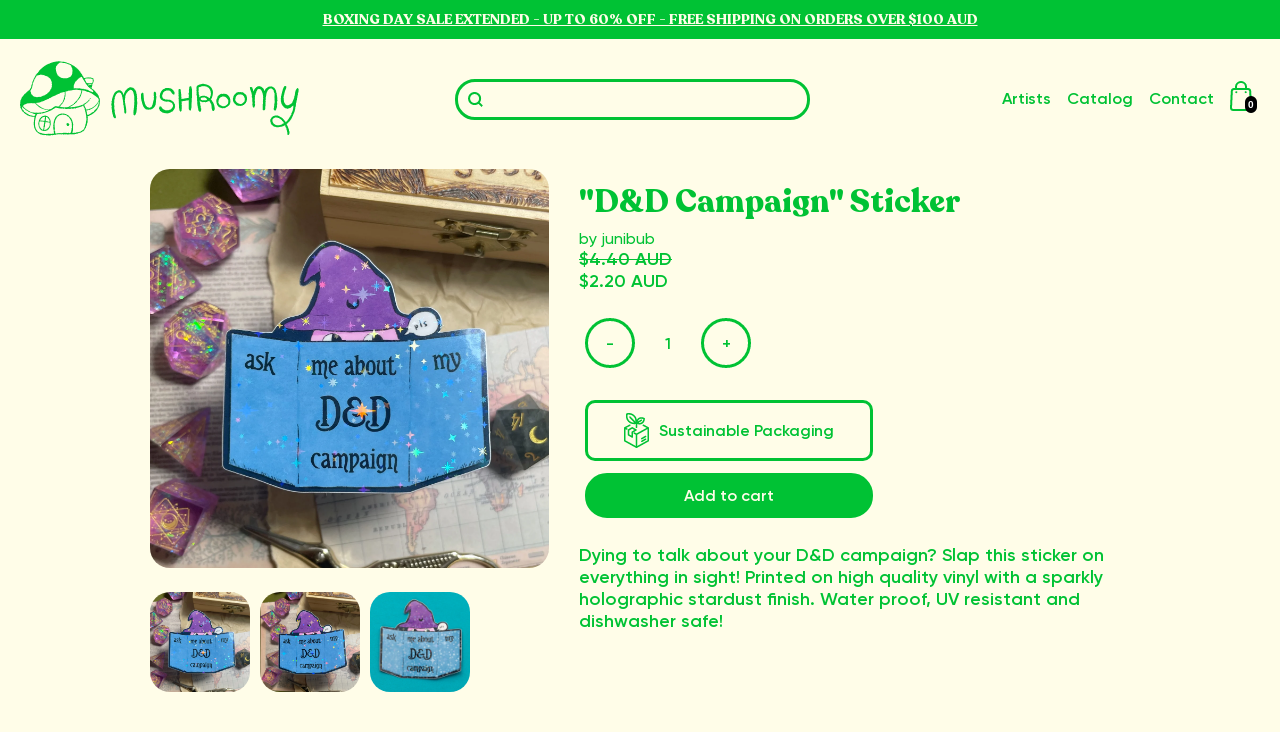

--- FILE ---
content_type: text/html; charset=utf-8
request_url: https://mushroomy.house/products/d-d-campaign-sticker
body_size: 175334
content:
<!doctype html>
<head>
  <title>&quot;D&amp;D Campaign&quot; Sticker</title>
  
  <!--OpenGraph-->
  <meta property="og:title" content="Mushroomy 🍄 For Artists. By Artists.">
    <meta property="og:image" content="https://mushroomy.house/cdn/shop/t/4/assets/mush-og.png?v=129875286022841833931658551095">
    <meta property="og:description" content="mushroomy is a united storefront for artists by artists. our goal is to make selling art easier, and buying art better.">
    <meta property="og:locale" content="en_AU">
    <meta property="og:type" content="website">
    <meta property="og:url" content="https://mushroomy.house">
  
    
    <!--Twitter-->
    <meta name="twitter:card" content="summary_large_image">
    <meta name="twitter:site" content="@mushroomyhouse">
    <meta name="twitter:title" content="Mushroomy 🍄 For Artists. By Artists.">
    <meta name="twitter:description" content="mushroomy is a united storefront for artists by artists. our goal is to make selling art easier, and buying art better.">
    <meta name="twitter:image" content="http://mushroomy.house/cdn/shop/t/4/assets/mush-og.png?v=129875286022841833931658551095">
    
  
  <meta charset="utf-8">
  <meta http-equiv="X-UA-Compatible" content="IE=edge,chrome=1">
  <meta name="description" content="Dying to talk about your D&amp;amp;D campaign? Slap this sticker on everything in sight! Printed on high quality vinyl with a sparkly holographic stardust finish. Water proof, UV resistant and dishwasher safe!">
  <link rel="canonical" href="https://mushroomy.house/products/d-d-campaign-sticker">
  

  
  <meta name="viewport" content="width=device-width,initial-scale=1,shrink-to-fit=no">
  
  
  <meta name="description" content="mushroomy is a united storefront for artists by artists. our goal is to make selling art easier, and buying art better.">
  
  <link rel="icon" type="image/png" href="http://mushroomy.house/cdn/shop/t/4/assets/favicon.png?v=68980302602519693881658753321">
  <link rel="apple-touch-icon" href="http://mushroomy.house/cdn/shop/t/4/assets/apple-touch-icon.png?v=8865075481475625431658753321">
  
  
  <!-- <script type="module" src="https://unpkg.com/@google/model-viewer/dist/model-viewer.min.js"></script> -->

  <script src="https://cdn.jsdelivr.net/npm/axios/dist/axios.min.js"></script>
  
  <script>window.performance && window.performance.mark && window.performance.mark('shopify.content_for_header.start');</script><meta name="facebook-domain-verification" content="mh8gyy5o6ckj5djcq35sxbl3cxr1ec">
<meta name="facebook-domain-verification" content="o8xyh2j9789iuc68aafuq6y96gir2t">
<meta name="google-site-verification" content="fSWPNViKffvAvSF7z9XAfzfszUwePhnzJfuF1DlNMSQ">
<meta id="shopify-digital-wallet" name="shopify-digital-wallet" content="/61176840386/digital_wallets/dialog">
<meta name="shopify-checkout-api-token" content="9de55cba1d7fe4f77891b82fc40def8b">
<meta id="in-context-paypal-metadata" data-shop-id="61176840386" data-venmo-supported="false" data-environment="production" data-locale="en_US" data-paypal-v4="true" data-currency="AUD">
<link rel="alternate" hreflang="x-default" href="https://mushroomy.house/products/d-d-campaign-sticker">
<link rel="alternate" hreflang="en" href="https://mushroomy.house/products/d-d-campaign-sticker">
<link rel="alternate" hreflang="en-US" href="https://us.mushroomy.house/products/d-d-campaign-sticker">
<link rel="alternate" hreflang="en-NZ" href="https://nz.mushroomy.house/products/d-d-campaign-sticker">
<link rel="alternate" type="application/json+oembed" href="https://mushroomy.house/products/d-d-campaign-sticker.oembed">
<script async="async" src="/checkouts/internal/preloads.js?locale=en-AU"></script>
<link rel="preconnect" href="https://shop.app" crossorigin="anonymous">
<script async="async" src="https://shop.app/checkouts/internal/preloads.js?locale=en-AU&shop_id=61176840386" crossorigin="anonymous"></script>
<script id="apple-pay-shop-capabilities" type="application/json">{"shopId":61176840386,"countryCode":"AU","currencyCode":"AUD","merchantCapabilities":["supports3DS"],"merchantId":"gid:\/\/shopify\/Shop\/61176840386","merchantName":"Mushroomy","requiredBillingContactFields":["postalAddress","email"],"requiredShippingContactFields":["postalAddress","email"],"shippingType":"shipping","supportedNetworks":["visa","masterCard","amex","jcb"],"total":{"type":"pending","label":"Mushroomy","amount":"1.00"},"shopifyPaymentsEnabled":true,"supportsSubscriptions":true}</script>
<script id="shopify-features" type="application/json">{"accessToken":"9de55cba1d7fe4f77891b82fc40def8b","betas":["rich-media-storefront-analytics"],"domain":"mushroomy.house","predictiveSearch":true,"shopId":61176840386,"locale":"en"}</script>
<script>var Shopify = Shopify || {};
Shopify.shop = "mushroomyhouse.myshopify.com";
Shopify.locale = "en";
Shopify.currency = {"active":"AUD","rate":"1.0"};
Shopify.country = "AU";
Shopify.theme = {"name":"mushroomy-shop\/main","id":128968851650,"schema_name":"Mushroomy","schema_version":"1.0.0","theme_store_id":null,"role":"main"};
Shopify.theme.handle = "null";
Shopify.theme.style = {"id":null,"handle":null};
Shopify.cdnHost = "mushroomy.house/cdn";
Shopify.routes = Shopify.routes || {};
Shopify.routes.root = "/";</script>
<script type="module">!function(o){(o.Shopify=o.Shopify||{}).modules=!0}(window);</script>
<script>!function(o){function n(){var o=[];function n(){o.push(Array.prototype.slice.apply(arguments))}return n.q=o,n}var t=o.Shopify=o.Shopify||{};t.loadFeatures=n(),t.autoloadFeatures=n()}(window);</script>
<script>
  window.ShopifyPay = window.ShopifyPay || {};
  window.ShopifyPay.apiHost = "shop.app\/pay";
  window.ShopifyPay.redirectState = null;
</script>
<script id="shop-js-analytics" type="application/json">{"pageType":"product"}</script>
<script defer="defer" async type="module" src="//mushroomy.house/cdn/shopifycloud/shop-js/modules/v2/client.init-shop-cart-sync_C5BV16lS.en.esm.js"></script>
<script defer="defer" async type="module" src="//mushroomy.house/cdn/shopifycloud/shop-js/modules/v2/chunk.common_CygWptCX.esm.js"></script>
<script type="module">
  await import("//mushroomy.house/cdn/shopifycloud/shop-js/modules/v2/client.init-shop-cart-sync_C5BV16lS.en.esm.js");
await import("//mushroomy.house/cdn/shopifycloud/shop-js/modules/v2/chunk.common_CygWptCX.esm.js");

  window.Shopify.SignInWithShop?.initShopCartSync?.({"fedCMEnabled":true,"windoidEnabled":true});

</script>
<script>
  window.Shopify = window.Shopify || {};
  if (!window.Shopify.featureAssets) window.Shopify.featureAssets = {};
  window.Shopify.featureAssets['shop-js'] = {"shop-cart-sync":["modules/v2/client.shop-cart-sync_ZFArdW7E.en.esm.js","modules/v2/chunk.common_CygWptCX.esm.js"],"init-fed-cm":["modules/v2/client.init-fed-cm_CmiC4vf6.en.esm.js","modules/v2/chunk.common_CygWptCX.esm.js"],"shop-button":["modules/v2/client.shop-button_tlx5R9nI.en.esm.js","modules/v2/chunk.common_CygWptCX.esm.js"],"shop-cash-offers":["modules/v2/client.shop-cash-offers_DOA2yAJr.en.esm.js","modules/v2/chunk.common_CygWptCX.esm.js","modules/v2/chunk.modal_D71HUcav.esm.js"],"init-windoid":["modules/v2/client.init-windoid_sURxWdc1.en.esm.js","modules/v2/chunk.common_CygWptCX.esm.js"],"shop-toast-manager":["modules/v2/client.shop-toast-manager_ClPi3nE9.en.esm.js","modules/v2/chunk.common_CygWptCX.esm.js"],"init-shop-email-lookup-coordinator":["modules/v2/client.init-shop-email-lookup-coordinator_B8hsDcYM.en.esm.js","modules/v2/chunk.common_CygWptCX.esm.js"],"init-shop-cart-sync":["modules/v2/client.init-shop-cart-sync_C5BV16lS.en.esm.js","modules/v2/chunk.common_CygWptCX.esm.js"],"avatar":["modules/v2/client.avatar_BTnouDA3.en.esm.js"],"pay-button":["modules/v2/client.pay-button_FdsNuTd3.en.esm.js","modules/v2/chunk.common_CygWptCX.esm.js"],"init-customer-accounts":["modules/v2/client.init-customer-accounts_DxDtT_ad.en.esm.js","modules/v2/client.shop-login-button_C5VAVYt1.en.esm.js","modules/v2/chunk.common_CygWptCX.esm.js","modules/v2/chunk.modal_D71HUcav.esm.js"],"init-shop-for-new-customer-accounts":["modules/v2/client.init-shop-for-new-customer-accounts_ChsxoAhi.en.esm.js","modules/v2/client.shop-login-button_C5VAVYt1.en.esm.js","modules/v2/chunk.common_CygWptCX.esm.js","modules/v2/chunk.modal_D71HUcav.esm.js"],"shop-login-button":["modules/v2/client.shop-login-button_C5VAVYt1.en.esm.js","modules/v2/chunk.common_CygWptCX.esm.js","modules/v2/chunk.modal_D71HUcav.esm.js"],"init-customer-accounts-sign-up":["modules/v2/client.init-customer-accounts-sign-up_CPSyQ0Tj.en.esm.js","modules/v2/client.shop-login-button_C5VAVYt1.en.esm.js","modules/v2/chunk.common_CygWptCX.esm.js","modules/v2/chunk.modal_D71HUcav.esm.js"],"shop-follow-button":["modules/v2/client.shop-follow-button_Cva4Ekp9.en.esm.js","modules/v2/chunk.common_CygWptCX.esm.js","modules/v2/chunk.modal_D71HUcav.esm.js"],"checkout-modal":["modules/v2/client.checkout-modal_BPM8l0SH.en.esm.js","modules/v2/chunk.common_CygWptCX.esm.js","modules/v2/chunk.modal_D71HUcav.esm.js"],"lead-capture":["modules/v2/client.lead-capture_Bi8yE_yS.en.esm.js","modules/v2/chunk.common_CygWptCX.esm.js","modules/v2/chunk.modal_D71HUcav.esm.js"],"shop-login":["modules/v2/client.shop-login_D6lNrXab.en.esm.js","modules/v2/chunk.common_CygWptCX.esm.js","modules/v2/chunk.modal_D71HUcav.esm.js"],"payment-terms":["modules/v2/client.payment-terms_CZxnsJam.en.esm.js","modules/v2/chunk.common_CygWptCX.esm.js","modules/v2/chunk.modal_D71HUcav.esm.js"]};
</script>
<script>(function() {
  var isLoaded = false;
  function asyncLoad() {
    if (isLoaded) return;
    isLoaded = true;
    var urls = ["https:\/\/app.puppetvendors.com\/js\/injectable.js?shop=mushroomyhouse.myshopify.com","https:\/\/app.puppetvendors.com\/js\/injectable.js?shop=mushroomyhouse.myshopify.com","https:\/\/app.puppetvendors.com\/js\/injectable.js?shop=mushroomyhouse.myshopify.com","https:\/\/app.puppetvendors.com\/js\/injectable.js?shop=mushroomyhouse.myshopify.com","https:\/\/app.puppetvendors.com\/js\/injectable.js?shop=mushroomyhouse.myshopify.com","https:\/\/app.puppetvendors.com\/js\/injectable.js?shop=mushroomyhouse.myshopify.com","https:\/\/app.puppetvendors.com\/js\/injectable.js?shop=mushroomyhouse.myshopify.com","https:\/\/app.puppetvendors.com\/js\/injectable.js?shop=mushroomyhouse.myshopify.com"];
    for (var i = 0; i < urls.length; i++) {
      var s = document.createElement('script');
      s.type = 'text/javascript';
      s.async = true;
      s.src = urls[i];
      var x = document.getElementsByTagName('script')[0];
      x.parentNode.insertBefore(s, x);
    }
  };
  if(window.attachEvent) {
    window.attachEvent('onload', asyncLoad);
  } else {
    window.addEventListener('load', asyncLoad, false);
  }
})();</script>
<script id="__st">var __st={"a":61176840386,"offset":39600,"reqid":"3d927039-b965-4b63-a62b-d76bd7c82daf-1768733808","pageurl":"mushroomy.house\/products\/d-d-campaign-sticker","u":"59a8c86b7fca","p":"product","rtyp":"product","rid":7732821950658};</script>
<script>window.ShopifyPaypalV4VisibilityTracking = true;</script>
<script id="captcha-bootstrap">!function(){'use strict';const t='contact',e='account',n='new_comment',o=[[t,t],['blogs',n],['comments',n],[t,'customer']],c=[[e,'customer_login'],[e,'guest_login'],[e,'recover_customer_password'],[e,'create_customer']],r=t=>t.map((([t,e])=>`form[action*='/${t}']:not([data-nocaptcha='true']) input[name='form_type'][value='${e}']`)).join(','),a=t=>()=>t?[...document.querySelectorAll(t)].map((t=>t.form)):[];function s(){const t=[...o],e=r(t);return a(e)}const i='password',u='form_key',d=['recaptcha-v3-token','g-recaptcha-response','h-captcha-response',i],f=()=>{try{return window.sessionStorage}catch{return}},m='__shopify_v',_=t=>t.elements[u];function p(t,e,n=!1){try{const o=window.sessionStorage,c=JSON.parse(o.getItem(e)),{data:r}=function(t){const{data:e,action:n}=t;return t[m]||n?{data:e,action:n}:{data:t,action:n}}(c);for(const[e,n]of Object.entries(r))t.elements[e]&&(t.elements[e].value=n);n&&o.removeItem(e)}catch(o){console.error('form repopulation failed',{error:o})}}const l='form_type',E='cptcha';function T(t){t.dataset[E]=!0}const w=window,h=w.document,L='Shopify',v='ce_forms',y='captcha';let A=!1;((t,e)=>{const n=(g='f06e6c50-85a8-45c8-87d0-21a2b65856fe',I='https://cdn.shopify.com/shopifycloud/storefront-forms-hcaptcha/ce_storefront_forms_captcha_hcaptcha.v1.5.2.iife.js',D={infoText:'Protected by hCaptcha',privacyText:'Privacy',termsText:'Terms'},(t,e,n)=>{const o=w[L][v],c=o.bindForm;if(c)return c(t,g,e,D).then(n);var r;o.q.push([[t,g,e,D],n]),r=I,A||(h.body.append(Object.assign(h.createElement('script'),{id:'captcha-provider',async:!0,src:r})),A=!0)});var g,I,D;w[L]=w[L]||{},w[L][v]=w[L][v]||{},w[L][v].q=[],w[L][y]=w[L][y]||{},w[L][y].protect=function(t,e){n(t,void 0,e),T(t)},Object.freeze(w[L][y]),function(t,e,n,w,h,L){const[v,y,A,g]=function(t,e,n){const i=e?o:[],u=t?c:[],d=[...i,...u],f=r(d),m=r(i),_=r(d.filter((([t,e])=>n.includes(e))));return[a(f),a(m),a(_),s()]}(w,h,L),I=t=>{const e=t.target;return e instanceof HTMLFormElement?e:e&&e.form},D=t=>v().includes(t);t.addEventListener('submit',(t=>{const e=I(t);if(!e)return;const n=D(e)&&!e.dataset.hcaptchaBound&&!e.dataset.recaptchaBound,o=_(e),c=g().includes(e)&&(!o||!o.value);(n||c)&&t.preventDefault(),c&&!n&&(function(t){try{if(!f())return;!function(t){const e=f();if(!e)return;const n=_(t);if(!n)return;const o=n.value;o&&e.removeItem(o)}(t);const e=Array.from(Array(32),(()=>Math.random().toString(36)[2])).join('');!function(t,e){_(t)||t.append(Object.assign(document.createElement('input'),{type:'hidden',name:u})),t.elements[u].value=e}(t,e),function(t,e){const n=f();if(!n)return;const o=[...t.querySelectorAll(`input[type='${i}']`)].map((({name:t})=>t)),c=[...d,...o],r={};for(const[a,s]of new FormData(t).entries())c.includes(a)||(r[a]=s);n.setItem(e,JSON.stringify({[m]:1,action:t.action,data:r}))}(t,e)}catch(e){console.error('failed to persist form',e)}}(e),e.submit())}));const S=(t,e)=>{t&&!t.dataset[E]&&(n(t,e.some((e=>e===t))),T(t))};for(const o of['focusin','change'])t.addEventListener(o,(t=>{const e=I(t);D(e)&&S(e,y())}));const B=e.get('form_key'),M=e.get(l),P=B&&M;t.addEventListener('DOMContentLoaded',(()=>{const t=y();if(P)for(const e of t)e.elements[l].value===M&&p(e,B);[...new Set([...A(),...v().filter((t=>'true'===t.dataset.shopifyCaptcha))])].forEach((e=>S(e,t)))}))}(h,new URLSearchParams(w.location.search),n,t,e,['guest_login'])})(!0,!0)}();</script>
<script integrity="sha256-4kQ18oKyAcykRKYeNunJcIwy7WH5gtpwJnB7kiuLZ1E=" data-source-attribution="shopify.loadfeatures" defer="defer" src="//mushroomy.house/cdn/shopifycloud/storefront/assets/storefront/load_feature-a0a9edcb.js" crossorigin="anonymous"></script>
<script crossorigin="anonymous" defer="defer" src="//mushroomy.house/cdn/shopifycloud/storefront/assets/shopify_pay/storefront-65b4c6d7.js?v=20250812"></script>
<script data-source-attribution="shopify.dynamic_checkout.dynamic.init">var Shopify=Shopify||{};Shopify.PaymentButton=Shopify.PaymentButton||{isStorefrontPortableWallets:!0,init:function(){window.Shopify.PaymentButton.init=function(){};var t=document.createElement("script");t.src="https://mushroomy.house/cdn/shopifycloud/portable-wallets/latest/portable-wallets.en.js",t.type="module",document.head.appendChild(t)}};
</script>
<script data-source-attribution="shopify.dynamic_checkout.buyer_consent">
  function portableWalletsHideBuyerConsent(e){var t=document.getElementById("shopify-buyer-consent"),n=document.getElementById("shopify-subscription-policy-button");t&&n&&(t.classList.add("hidden"),t.setAttribute("aria-hidden","true"),n.removeEventListener("click",e))}function portableWalletsShowBuyerConsent(e){var t=document.getElementById("shopify-buyer-consent"),n=document.getElementById("shopify-subscription-policy-button");t&&n&&(t.classList.remove("hidden"),t.removeAttribute("aria-hidden"),n.addEventListener("click",e))}window.Shopify?.PaymentButton&&(window.Shopify.PaymentButton.hideBuyerConsent=portableWalletsHideBuyerConsent,window.Shopify.PaymentButton.showBuyerConsent=portableWalletsShowBuyerConsent);
</script>
<script data-source-attribution="shopify.dynamic_checkout.cart.bootstrap">document.addEventListener("DOMContentLoaded",(function(){function t(){return document.querySelector("shopify-accelerated-checkout-cart, shopify-accelerated-checkout")}if(t())Shopify.PaymentButton.init();else{new MutationObserver((function(e,n){t()&&(Shopify.PaymentButton.init(),n.disconnect())})).observe(document.body,{childList:!0,subtree:!0})}}));
</script>
<link id="shopify-accelerated-checkout-styles" rel="stylesheet" media="screen" href="https://mushroomy.house/cdn/shopifycloud/portable-wallets/latest/accelerated-checkout-backwards-compat.css" crossorigin="anonymous">
<style id="shopify-accelerated-checkout-cart">
        #shopify-buyer-consent {
  margin-top: 1em;
  display: inline-block;
  width: 100%;
}

#shopify-buyer-consent.hidden {
  display: none;
}

#shopify-subscription-policy-button {
  background: none;
  border: none;
  padding: 0;
  text-decoration: underline;
  font-size: inherit;
  cursor: pointer;
}

#shopify-subscription-policy-button::before {
  box-shadow: none;
}

      </style>
<script id="sections-script" data-sections="product-recommendations" defer="defer" src="//mushroomy.house/cdn/shop/t/4/compiled_assets/scripts.js?11592"></script>
<script>window.performance && window.performance.mark && window.performance.mark('shopify.content_for_header.end');</script> <!-- Header hook for plugins -->
  <link href="//mushroomy.house/cdn/shop/t/4/assets/application.css?v=95270230875478516151767928079" rel="stylesheet" type="text/css" media="all" />
  <link href="//mushroomy.house/cdn/shop/t/4/assets/ui.css?v=167775744419971381481655986498" rel="stylesheet" type="text/css" media="all" />
  <link href="//mushroomy.house/cdn/shop/t/4/assets/mush-long-animate.css?v=151046733449480469671655816883" rel="stylesheet" type="text/css" media="all" />
  <script src="//mushroomy.house/cdn/shop/t/4/assets/application.js?v=153044992260688119001647248255" type="text/javascript"></script>
<style type='text/css'>
  .baCountry{width:30px;height:20px;display:inline-block;vertical-align:middle;margin-right:6px;background-size:30px!important;border-radius:4px;background-repeat:no-repeat}
  .baCountry-traditional .baCountry{background-image:url(https://cdn.shopify.com/s/files/1/0194/1736/6592/t/1/assets/ba-flags.png?=14261939516959647149);height:19px!important}
  .baCountry-modern .baCountry{background-image:url(https://cdn.shopify.com/s/files/1/0194/1736/6592/t/1/assets/ba-flags.png?=14261939516959647149)}
  .baCountry-NO-FLAG{background-position:0 0}.baCountry-AD{background-position:0 -20px}.baCountry-AED{background-position:0 -40px}.baCountry-AFN{background-position:0 -60px}.baCountry-AG{background-position:0 -80px}.baCountry-AI{background-position:0 -100px}.baCountry-ALL{background-position:0 -120px}.baCountry-AMD{background-position:0 -140px}.baCountry-AOA{background-position:0 -160px}.baCountry-ARS{background-position:0 -180px}.baCountry-AS{background-position:0 -200px}.baCountry-AT{background-position:0 -220px}.baCountry-AUD{background-position:0 -240px}.baCountry-AWG{background-position:0 -260px}.baCountry-AZN{background-position:0 -280px}.baCountry-BAM{background-position:0 -300px}.baCountry-BBD{background-position:0 -320px}.baCountry-BDT{background-position:0 -340px}.baCountry-BE{background-position:0 -360px}.baCountry-BF{background-position:0 -380px}.baCountry-BGN{background-position:0 -400px}.baCountry-BHD{background-position:0 -420px}.baCountry-BIF{background-position:0 -440px}.baCountry-BJ{background-position:0 -460px}.baCountry-BMD{background-position:0 -480px}.baCountry-BND{background-position:0 -500px}.baCountry-BOB{background-position:0 -520px}.baCountry-BRL{background-position:0 -540px}.baCountry-BSD{background-position:0 -560px}.baCountry-BTN{background-position:0 -580px}.baCountry-BWP{background-position:0 -600px}.baCountry-BYN{background-position:0 -620px}.baCountry-BZD{background-position:0 -640px}.baCountry-CAD{background-position:0 -660px}.baCountry-CC{background-position:0 -680px}.baCountry-CDF{background-position:0 -700px}.baCountry-CG{background-position:0 -720px}.baCountry-CHF{background-position:0 -740px}.baCountry-CI{background-position:0 -760px}.baCountry-CK{background-position:0 -780px}.baCountry-CLP{background-position:0 -800px}.baCountry-CM{background-position:0 -820px}.baCountry-CNY{background-position:0 -840px}.baCountry-COP{background-position:0 -860px}.baCountry-CRC{background-position:0 -880px}.baCountry-CU{background-position:0 -900px}.baCountry-CX{background-position:0 -920px}.baCountry-CY{background-position:0 -940px}.baCountry-CZK{background-position:0 -960px}.baCountry-DE{background-position:0 -980px}.baCountry-DJF{background-position:0 -1000px}.baCountry-DKK{background-position:0 -1020px}.baCountry-DM{background-position:0 -1040px}.baCountry-DOP{background-position:0 -1060px}.baCountry-DZD{background-position:0 -1080px}.baCountry-EC{background-position:0 -1100px}.baCountry-EE{background-position:0 -1120px}.baCountry-EGP{background-position:0 -1140px}.baCountry-ER{background-position:0 -1160px}.baCountry-ES{background-position:0 -1180px}.baCountry-ETB{background-position:0 -1200px}.baCountry-EUR{background-position:0 -1220px}.baCountry-FI{background-position:0 -1240px}.baCountry-FJD{background-position:0 -1260px}.baCountry-FKP{background-position:0 -1280px}.baCountry-FO{background-position:0 -1300px}.baCountry-FR{background-position:0 -1320px}.baCountry-GA{background-position:0 -1340px}.baCountry-GBP{background-position:0 -1360px}.baCountry-GD{background-position:0 -1380px}.baCountry-GEL{background-position:0 -1400px}.baCountry-GHS{background-position:0 -1420px}.baCountry-GIP{background-position:0 -1440px}.baCountry-GL{background-position:0 -1460px}.baCountry-GMD{background-position:0 -1480px}.baCountry-GNF{background-position:0 -1500px}.baCountry-GQ{background-position:0 -1520px}.baCountry-GR{background-position:0 -1540px}.baCountry-GTQ{background-position:0 -1560px}.baCountry-GU{background-position:0 -1580px}.baCountry-GW{background-position:0 -1600px}.baCountry-HKD{background-position:0 -1620px}.baCountry-HNL{background-position:0 -1640px}.baCountry-HRK{background-position:0 -1660px}.baCountry-HTG{background-position:0 -1680px}.baCountry-HUF{background-position:0 -1700px}.baCountry-IDR{background-position:0 -1720px}.baCountry-IE{background-position:0 -1740px}.baCountry-ILS{background-position:0 -1760px}.baCountry-INR{background-position:0 -1780px}.baCountry-IO{background-position:0 -1800px}.baCountry-IQD{background-position:0 -1820px}.baCountry-IRR{background-position:0 -1840px}.baCountry-ISK{background-position:0 -1860px}.baCountry-IT{background-position:0 -1880px}.baCountry-JMD{background-position:0 -1900px}.baCountry-JOD{background-position:0 -1920px}.baCountry-JPY{background-position:0 -1940px}.baCountry-KES{background-position:0 -1960px}.baCountry-KGS{background-position:0 -1980px}.baCountry-KHR{background-position:0 -2000px}.baCountry-KI{background-position:0 -2020px}.baCountry-KMF{background-position:0 -2040px}.baCountry-KN{background-position:0 -2060px}.baCountry-KP{background-position:0 -2080px}.baCountry-KRW{background-position:0 -2100px}.baCountry-KWD{background-position:0 -2120px}.baCountry-KYD{background-position:0 -2140px}.baCountry-KZT{background-position:0 -2160px}.baCountry-LBP{background-position:0 -2180px}.baCountry-LI{background-position:0 -2200px}.baCountry-LKR{background-position:0 -2220px}.baCountry-LRD{background-position:0 -2240px}.baCountry-LSL{background-position:0 -2260px}.baCountry-LT{background-position:0 -2280px}.baCountry-LU{background-position:0 -2300px}.baCountry-LV{background-position:0 -2320px}.baCountry-LYD{background-position:0 -2340px}.baCountry-MAD{background-position:0 -2360px}.baCountry-MC{background-position:0 -2380px}.baCountry-MDL{background-position:0 -2400px}.baCountry-ME{background-position:0 -2420px}.baCountry-MGA{background-position:0 -2440px}.baCountry-MKD{background-position:0 -2460px}.baCountry-ML{background-position:0 -2480px}.baCountry-MMK{background-position:0 -2500px}.baCountry-MN{background-position:0 -2520px}.baCountry-MOP{background-position:0 -2540px}.baCountry-MQ{background-position:0 -2560px}.baCountry-MR{background-position:0 -2580px}.baCountry-MS{background-position:0 -2600px}.baCountry-MT{background-position:0 -2620px}.baCountry-MUR{background-position:0 -2640px}.baCountry-MVR{background-position:0 -2660px}.baCountry-MWK{background-position:0 -2680px}.baCountry-MXN{background-position:0 -2700px}.baCountry-MYR{background-position:0 -2720px}.baCountry-MZN{background-position:0 -2740px}.baCountry-NAD{background-position:0 -2760px}.baCountry-NE{background-position:0 -2780px}.baCountry-NF{background-position:0 -2800px}.baCountry-NG{background-position:0 -2820px}.baCountry-NIO{background-position:0 -2840px}.baCountry-NL{background-position:0 -2860px}.baCountry-NOK{background-position:0 -2880px}.baCountry-NPR{background-position:0 -2900px}.baCountry-NR{background-position:0 -2920px}.baCountry-NU{background-position:0 -2940px}.baCountry-NZD{background-position:0 -2960px}.baCountry-OMR{background-position:0 -2980px}.baCountry-PAB{background-position:0 -3000px}.baCountry-PEN{background-position:0 -3020px}.baCountry-PGK{background-position:0 -3040px}.baCountry-PHP{background-position:0 -3060px}.baCountry-PKR{background-position:0 -3080px}.baCountry-PLN{background-position:0 -3100px}.baCountry-PR{background-position:0 -3120px}.baCountry-PS{background-position:0 -3140px}.baCountry-PT{background-position:0 -3160px}.baCountry-PW{background-position:0 -3180px}.baCountry-QAR{background-position:0 -3200px}.baCountry-RON{background-position:0 -3220px}.baCountry-RSD{background-position:0 -3240px}.baCountry-RUB{background-position:0 -3260px}.baCountry-RWF{background-position:0 -3280px}.baCountry-SAR{background-position:0 -3300px}.baCountry-SBD{background-position:0 -3320px}.baCountry-SCR{background-position:0 -3340px}.baCountry-SDG{background-position:0 -3360px}.baCountry-SEK{background-position:0 -3380px}.baCountry-SGD{background-position:0 -3400px}.baCountry-SI{background-position:0 -3420px}.baCountry-SK{background-position:0 -3440px}.baCountry-SLL{background-position:0 -3460px}.baCountry-SM{background-position:0 -3480px}.baCountry-SN{background-position:0 -3500px}.baCountry-SO{background-position:0 -3520px}.baCountry-SRD{background-position:0 -3540px}.baCountry-SSP{background-position:0 -3560px}.baCountry-STD{background-position:0 -3580px}.baCountry-SV{background-position:0 -3600px}.baCountry-SYP{background-position:0 -3620px}.baCountry-SZL{background-position:0 -3640px}.baCountry-TC{background-position:0 -3660px}.baCountry-TD{background-position:0 -3680px}.baCountry-TG{background-position:0 -3700px}.baCountry-THB{background-position:0 -3720px}.baCountry-TJS{background-position:0 -3740px}.baCountry-TK{background-position:0 -3760px}.baCountry-TMT{background-position:0 -3780px}.baCountry-TND{background-position:0 -3800px}.baCountry-TOP{background-position:0 -3820px}.baCountry-TRY{background-position:0 -3840px}.baCountry-TTD{background-position:0 -3860px}.baCountry-TWD{background-position:0 -3880px}.baCountry-TZS{background-position:0 -3900px}.baCountry-UAH{background-position:0 -3920px}.baCountry-UGX{background-position:0 -3940px}.baCountry-USD{background-position:0 -3960px}.baCountry-UYU{background-position:0 -3980px}.baCountry-UZS{background-position:0 -4000px}.baCountry-VEF{background-position:0 -4020px}.baCountry-VG{background-position:0 -4040px}.baCountry-VI{background-position:0 -4060px}.baCountry-VND{background-position:0 -4080px}.baCountry-VUV{background-position:0 -4100px}.baCountry-WST{background-position:0 -4120px}.baCountry-XAF{background-position:0 -4140px}.baCountry-XPF{background-position:0 -4160px}.baCountry-YER{background-position:0 -4180px}.baCountry-ZAR{background-position:0 -4200px}.baCountry-ZM{background-position:0 -4220px}.baCountry-ZW{background-position:0 -4240px}
  .bacurr-checkoutNotice{margin: 3px 10px 0 10px;left: 0;right: 0;text-align: center;}
  @media (min-width:750px) {.bacurr-checkoutNotice{position: absolute;}}
</style>

<script>
    window.baCurr = window.baCurr || {};
    window.baCurr.config = {}; window.baCurr.rePeat = function () {};
    Object.assign(window.baCurr.config, {
      "enabled":false,
      "manual_placement":"",
      "night_time":false,
      "round_by_default":false,
      "display_position":"",
      "display_position_type":"floating",
      "custom_code":{"css":""},
      "flag_type":"",
      "flag_design":"modern",
      "round_style":"",
      "round_dec":"",
      "chosen_cur":,
      "desktop_visible":false,
      "mob_visible":false,
      "money_mouse_show":false,
      "textColor":"",
      "flag_theme":"default",
      "selector_hover_hex":"",
      "lightning":false,
      "mob_manual_placement":"",
      "mob_placement":"",
      "mob_placement_type":"floating",
      "moneyWithCurrencyFormat":false,
      "ui_style":"default",
      "user_curr":"",
      "auto_loc":false,
      "auto_pref":false,
      "selector_bg_hex":"",
      "selector_border_type":"",
      "cart_alert_bg_hex":"",
      "cart_alert_note":"",
      "cart_alert_state":false,
      "cart_alert_font_hex":""
    },{
      money_format: "\u003cspan class=money\u003eA${{amount}}\u003c\/span\u003e",
      money_with_currency_format: "\u003cspan class=money\u003e${{amount}} AUD\u003c\/span\u003e",
      user_curr: "AUD"
    });
    window.baCurr.config.multi_curr = [];
    
    window.baCurr.config.final_currency = "AUD" || '';
    window.baCurr.config.multi_curr = "AED,AUD,CAD,CHF,CZK,DKK,EUR,GBP,HKD,HUF,ISK,JPY,KRW,MYR,NZD,PHP,PLN,RON,SEK,SGD,USD".split(',') || '';

    (function(window, document) {"use strict";
      function onload(){
        function insertPopupMessageJs(){
          var head = document.getElementsByTagName('head')[0];
          var script = document.createElement('script');
          script.src = ('https:' == document.location.protocol ? 'https://' : 'http://') + 'currency.boosterapps.com/preview_curr.js';
          script.type = 'text/javascript';
          head.appendChild(script);
        }

        if(document.location.search.indexOf("preview_cur=1") > -1){
          setTimeout(function(){
            window.currency_preview_result = document.getElementById("baCurrSelector").length > 0 ? 'success' : 'error';
            insertPopupMessageJs();
          }, 1000);
        }
      }

      var head = document.getElementsByTagName('head')[0];
      var script = document.createElement('script');
      script.src = ('https:' == document.location.protocol ? 'https://' : 'http://') + "";
      script.type = 'text/javascript';
      script.onload = script.onreadystatechange = function() {
      if (script.readyState) {
        if (script.readyState === 'complete' || script.readyState === 'loaded') {
          script.onreadystatechange = null;
            onload();
          }
        }
        else {
          onload();
        }
      };
      head.appendChild(script);

    }(window, document));
</script>


<script>
window.mlvedaShopCurrency = "AUD";
window.shopCurrency = "AUD";
window.supported_currencies = "AUD AED CAD CHF CZK DKK EUR HKD ILS JPY KRW MYR NZD PLN SEK SGD USD GBP INR";
</script><link href="https://monorail-edge.shopifysvc.com" rel="dns-prefetch">
<script>(function(){if ("sendBeacon" in navigator && "performance" in window) {try {var session_token_from_headers = performance.getEntriesByType('navigation')[0].serverTiming.find(x => x.name == '_s').description;} catch {var session_token_from_headers = undefined;}var session_cookie_matches = document.cookie.match(/_shopify_s=([^;]*)/);var session_token_from_cookie = session_cookie_matches && session_cookie_matches.length === 2 ? session_cookie_matches[1] : "";var session_token = session_token_from_headers || session_token_from_cookie || "";function handle_abandonment_event(e) {var entries = performance.getEntries().filter(function(entry) {return /monorail-edge.shopifysvc.com/.test(entry.name);});if (!window.abandonment_tracked && entries.length === 0) {window.abandonment_tracked = true;var currentMs = Date.now();var navigation_start = performance.timing.navigationStart;var payload = {shop_id: 61176840386,url: window.location.href,navigation_start,duration: currentMs - navigation_start,session_token,page_type: "product"};window.navigator.sendBeacon("https://monorail-edge.shopifysvc.com/v1/produce", JSON.stringify({schema_id: "online_store_buyer_site_abandonment/1.1",payload: payload,metadata: {event_created_at_ms: currentMs,event_sent_at_ms: currentMs}}));}}window.addEventListener('pagehide', handle_abandonment_event);}}());</script>
<script id="web-pixels-manager-setup">(function e(e,d,r,n,o){if(void 0===o&&(o={}),!Boolean(null===(a=null===(i=window.Shopify)||void 0===i?void 0:i.analytics)||void 0===a?void 0:a.replayQueue)){var i,a;window.Shopify=window.Shopify||{};var t=window.Shopify;t.analytics=t.analytics||{};var s=t.analytics;s.replayQueue=[],s.publish=function(e,d,r){return s.replayQueue.push([e,d,r]),!0};try{self.performance.mark("wpm:start")}catch(e){}var l=function(){var e={modern:/Edge?\/(1{2}[4-9]|1[2-9]\d|[2-9]\d{2}|\d{4,})\.\d+(\.\d+|)|Firefox\/(1{2}[4-9]|1[2-9]\d|[2-9]\d{2}|\d{4,})\.\d+(\.\d+|)|Chrom(ium|e)\/(9{2}|\d{3,})\.\d+(\.\d+|)|(Maci|X1{2}).+ Version\/(15\.\d+|(1[6-9]|[2-9]\d|\d{3,})\.\d+)([,.]\d+|)( \(\w+\)|)( Mobile\/\w+|) Safari\/|Chrome.+OPR\/(9{2}|\d{3,})\.\d+\.\d+|(CPU[ +]OS|iPhone[ +]OS|CPU[ +]iPhone|CPU IPhone OS|CPU iPad OS)[ +]+(15[._]\d+|(1[6-9]|[2-9]\d|\d{3,})[._]\d+)([._]\d+|)|Android:?[ /-](13[3-9]|1[4-9]\d|[2-9]\d{2}|\d{4,})(\.\d+|)(\.\d+|)|Android.+Firefox\/(13[5-9]|1[4-9]\d|[2-9]\d{2}|\d{4,})\.\d+(\.\d+|)|Android.+Chrom(ium|e)\/(13[3-9]|1[4-9]\d|[2-9]\d{2}|\d{4,})\.\d+(\.\d+|)|SamsungBrowser\/([2-9]\d|\d{3,})\.\d+/,legacy:/Edge?\/(1[6-9]|[2-9]\d|\d{3,})\.\d+(\.\d+|)|Firefox\/(5[4-9]|[6-9]\d|\d{3,})\.\d+(\.\d+|)|Chrom(ium|e)\/(5[1-9]|[6-9]\d|\d{3,})\.\d+(\.\d+|)([\d.]+$|.*Safari\/(?![\d.]+ Edge\/[\d.]+$))|(Maci|X1{2}).+ Version\/(10\.\d+|(1[1-9]|[2-9]\d|\d{3,})\.\d+)([,.]\d+|)( \(\w+\)|)( Mobile\/\w+|) Safari\/|Chrome.+OPR\/(3[89]|[4-9]\d|\d{3,})\.\d+\.\d+|(CPU[ +]OS|iPhone[ +]OS|CPU[ +]iPhone|CPU IPhone OS|CPU iPad OS)[ +]+(10[._]\d+|(1[1-9]|[2-9]\d|\d{3,})[._]\d+)([._]\d+|)|Android:?[ /-](13[3-9]|1[4-9]\d|[2-9]\d{2}|\d{4,})(\.\d+|)(\.\d+|)|Mobile Safari.+OPR\/([89]\d|\d{3,})\.\d+\.\d+|Android.+Firefox\/(13[5-9]|1[4-9]\d|[2-9]\d{2}|\d{4,})\.\d+(\.\d+|)|Android.+Chrom(ium|e)\/(13[3-9]|1[4-9]\d|[2-9]\d{2}|\d{4,})\.\d+(\.\d+|)|Android.+(UC? ?Browser|UCWEB|U3)[ /]?(15\.([5-9]|\d{2,})|(1[6-9]|[2-9]\d|\d{3,})\.\d+)\.\d+|SamsungBrowser\/(5\.\d+|([6-9]|\d{2,})\.\d+)|Android.+MQ{2}Browser\/(14(\.(9|\d{2,})|)|(1[5-9]|[2-9]\d|\d{3,})(\.\d+|))(\.\d+|)|K[Aa][Ii]OS\/(3\.\d+|([4-9]|\d{2,})\.\d+)(\.\d+|)/},d=e.modern,r=e.legacy,n=navigator.userAgent;return n.match(d)?"modern":n.match(r)?"legacy":"unknown"}(),u="modern"===l?"modern":"legacy",c=(null!=n?n:{modern:"",legacy:""})[u],f=function(e){return[e.baseUrl,"/wpm","/b",e.hashVersion,"modern"===e.buildTarget?"m":"l",".js"].join("")}({baseUrl:d,hashVersion:r,buildTarget:u}),m=function(e){var d=e.version,r=e.bundleTarget,n=e.surface,o=e.pageUrl,i=e.monorailEndpoint;return{emit:function(e){var a=e.status,t=e.errorMsg,s=(new Date).getTime(),l=JSON.stringify({metadata:{event_sent_at_ms:s},events:[{schema_id:"web_pixels_manager_load/3.1",payload:{version:d,bundle_target:r,page_url:o,status:a,surface:n,error_msg:t},metadata:{event_created_at_ms:s}}]});if(!i)return console&&console.warn&&console.warn("[Web Pixels Manager] No Monorail endpoint provided, skipping logging."),!1;try{return self.navigator.sendBeacon.bind(self.navigator)(i,l)}catch(e){}var u=new XMLHttpRequest;try{return u.open("POST",i,!0),u.setRequestHeader("Content-Type","text/plain"),u.send(l),!0}catch(e){return console&&console.warn&&console.warn("[Web Pixels Manager] Got an unhandled error while logging to Monorail."),!1}}}}({version:r,bundleTarget:l,surface:e.surface,pageUrl:self.location.href,monorailEndpoint:e.monorailEndpoint});try{o.browserTarget=l,function(e){var d=e.src,r=e.async,n=void 0===r||r,o=e.onload,i=e.onerror,a=e.sri,t=e.scriptDataAttributes,s=void 0===t?{}:t,l=document.createElement("script"),u=document.querySelector("head"),c=document.querySelector("body");if(l.async=n,l.src=d,a&&(l.integrity=a,l.crossOrigin="anonymous"),s)for(var f in s)if(Object.prototype.hasOwnProperty.call(s,f))try{l.dataset[f]=s[f]}catch(e){}if(o&&l.addEventListener("load",o),i&&l.addEventListener("error",i),u)u.appendChild(l);else{if(!c)throw new Error("Did not find a head or body element to append the script");c.appendChild(l)}}({src:f,async:!0,onload:function(){if(!function(){var e,d;return Boolean(null===(d=null===(e=window.Shopify)||void 0===e?void 0:e.analytics)||void 0===d?void 0:d.initialized)}()){var d=window.webPixelsManager.init(e)||void 0;if(d){var r=window.Shopify.analytics;r.replayQueue.forEach((function(e){var r=e[0],n=e[1],o=e[2];d.publishCustomEvent(r,n,o)})),r.replayQueue=[],r.publish=d.publishCustomEvent,r.visitor=d.visitor,r.initialized=!0}}},onerror:function(){return m.emit({status:"failed",errorMsg:"".concat(f," has failed to load")})},sri:function(e){var d=/^sha384-[A-Za-z0-9+/=]+$/;return"string"==typeof e&&d.test(e)}(c)?c:"",scriptDataAttributes:o}),m.emit({status:"loading"})}catch(e){m.emit({status:"failed",errorMsg:(null==e?void 0:e.message)||"Unknown error"})}}})({shopId: 61176840386,storefrontBaseUrl: "https://mushroomy.house",extensionsBaseUrl: "https://extensions.shopifycdn.com/cdn/shopifycloud/web-pixels-manager",monorailEndpoint: "https://monorail-edge.shopifysvc.com/unstable/produce_batch",surface: "storefront-renderer",enabledBetaFlags: ["2dca8a86"],webPixelsConfigList: [{"id":"434438338","configuration":"{\"config\":\"{\\\"pixel_id\\\":\\\"GT-NBXSZQM\\\",\\\"target_country\\\":\\\"AU\\\",\\\"gtag_events\\\":[{\\\"type\\\":\\\"purchase\\\",\\\"action_label\\\":\\\"MC-DGLER9JEJ1\\\"},{\\\"type\\\":\\\"page_view\\\",\\\"action_label\\\":\\\"MC-DGLER9JEJ1\\\"},{\\\"type\\\":\\\"view_item\\\",\\\"action_label\\\":\\\"MC-DGLER9JEJ1\\\"}],\\\"enable_monitoring_mode\\\":false}\"}","eventPayloadVersion":"v1","runtimeContext":"OPEN","scriptVersion":"b2a88bafab3e21179ed38636efcd8a93","type":"APP","apiClientId":1780363,"privacyPurposes":[],"dataSharingAdjustments":{"protectedCustomerApprovalScopes":["read_customer_address","read_customer_email","read_customer_name","read_customer_personal_data","read_customer_phone"]}},{"id":"shopify-app-pixel","configuration":"{}","eventPayloadVersion":"v1","runtimeContext":"STRICT","scriptVersion":"0450","apiClientId":"shopify-pixel","type":"APP","privacyPurposes":["ANALYTICS","MARKETING"]},{"id":"shopify-custom-pixel","eventPayloadVersion":"v1","runtimeContext":"LAX","scriptVersion":"0450","apiClientId":"shopify-pixel","type":"CUSTOM","privacyPurposes":["ANALYTICS","MARKETING"]}],isMerchantRequest: false,initData: {"shop":{"name":"Mushroomy","paymentSettings":{"currencyCode":"AUD"},"myshopifyDomain":"mushroomyhouse.myshopify.com","countryCode":"AU","storefrontUrl":"https:\/\/mushroomy.house"},"customer":null,"cart":null,"checkout":null,"productVariants":[{"price":{"amount":2.0,"currencyCode":"AUD"},"product":{"title":"\"D\u0026D Campaign\" Sticker","vendor":"junibub","id":"7732821950658","untranslatedTitle":"\"D\u0026D Campaign\" Sticker","url":"\/products\/d-d-campaign-sticker","type":"Sticker"},"id":"43618657140930","image":{"src":"\/\/mushroomy.house\/cdn\/shop\/files\/dndcampaign.jpg?v=1718528610"},"sku":"JB-ST-014","title":"Default Title","untranslatedTitle":"Default Title"}],"purchasingCompany":null},},"https://mushroomy.house/cdn","fcfee988w5aeb613cpc8e4bc33m6693e112",{"modern":"","legacy":""},{"shopId":"61176840386","storefrontBaseUrl":"https:\/\/mushroomy.house","extensionBaseUrl":"https:\/\/extensions.shopifycdn.com\/cdn\/shopifycloud\/web-pixels-manager","surface":"storefront-renderer","enabledBetaFlags":"[\"2dca8a86\"]","isMerchantRequest":"false","hashVersion":"fcfee988w5aeb613cpc8e4bc33m6693e112","publish":"custom","events":"[[\"page_viewed\",{}],[\"product_viewed\",{\"productVariant\":{\"price\":{\"amount\":2.0,\"currencyCode\":\"AUD\"},\"product\":{\"title\":\"\\\"D\u0026D Campaign\\\" Sticker\",\"vendor\":\"junibub\",\"id\":\"7732821950658\",\"untranslatedTitle\":\"\\\"D\u0026D Campaign\\\" Sticker\",\"url\":\"\/products\/d-d-campaign-sticker\",\"type\":\"Sticker\"},\"id\":\"43618657140930\",\"image\":{\"src\":\"\/\/mushroomy.house\/cdn\/shop\/files\/dndcampaign.jpg?v=1718528610\"},\"sku\":\"JB-ST-014\",\"title\":\"Default Title\",\"untranslatedTitle\":\"Default Title\"}}]]"});</script><script>
  window.ShopifyAnalytics = window.ShopifyAnalytics || {};
  window.ShopifyAnalytics.meta = window.ShopifyAnalytics.meta || {};
  window.ShopifyAnalytics.meta.currency = 'AUD';
  var meta = {"product":{"id":7732821950658,"gid":"gid:\/\/shopify\/Product\/7732821950658","vendor":"junibub","type":"Sticker","handle":"d-d-campaign-sticker","variants":[{"id":43618657140930,"price":200,"name":"\"D\u0026D Campaign\" Sticker","public_title":null,"sku":"JB-ST-014"}],"remote":false},"page":{"pageType":"product","resourceType":"product","resourceId":7732821950658,"requestId":"3d927039-b965-4b63-a62b-d76bd7c82daf-1768733808"}};
  for (var attr in meta) {
    window.ShopifyAnalytics.meta[attr] = meta[attr];
  }
</script>
<script class="analytics">
  (function () {
    var customDocumentWrite = function(content) {
      var jquery = null;

      if (window.jQuery) {
        jquery = window.jQuery;
      } else if (window.Checkout && window.Checkout.$) {
        jquery = window.Checkout.$;
      }

      if (jquery) {
        jquery('body').append(content);
      }
    };

    var hasLoggedConversion = function(token) {
      if (token) {
        return document.cookie.indexOf('loggedConversion=' + token) !== -1;
      }
      return false;
    }

    var setCookieIfConversion = function(token) {
      if (token) {
        var twoMonthsFromNow = new Date(Date.now());
        twoMonthsFromNow.setMonth(twoMonthsFromNow.getMonth() + 2);

        document.cookie = 'loggedConversion=' + token + '; expires=' + twoMonthsFromNow;
      }
    }

    var trekkie = window.ShopifyAnalytics.lib = window.trekkie = window.trekkie || [];
    if (trekkie.integrations) {
      return;
    }
    trekkie.methods = [
      'identify',
      'page',
      'ready',
      'track',
      'trackForm',
      'trackLink'
    ];
    trekkie.factory = function(method) {
      return function() {
        var args = Array.prototype.slice.call(arguments);
        args.unshift(method);
        trekkie.push(args);
        return trekkie;
      };
    };
    for (var i = 0; i < trekkie.methods.length; i++) {
      var key = trekkie.methods[i];
      trekkie[key] = trekkie.factory(key);
    }
    trekkie.load = function(config) {
      trekkie.config = config || {};
      trekkie.config.initialDocumentCookie = document.cookie;
      var first = document.getElementsByTagName('script')[0];
      var script = document.createElement('script');
      script.type = 'text/javascript';
      script.onerror = function(e) {
        var scriptFallback = document.createElement('script');
        scriptFallback.type = 'text/javascript';
        scriptFallback.onerror = function(error) {
                var Monorail = {
      produce: function produce(monorailDomain, schemaId, payload) {
        var currentMs = new Date().getTime();
        var event = {
          schema_id: schemaId,
          payload: payload,
          metadata: {
            event_created_at_ms: currentMs,
            event_sent_at_ms: currentMs
          }
        };
        return Monorail.sendRequest("https://" + monorailDomain + "/v1/produce", JSON.stringify(event));
      },
      sendRequest: function sendRequest(endpointUrl, payload) {
        // Try the sendBeacon API
        if (window && window.navigator && typeof window.navigator.sendBeacon === 'function' && typeof window.Blob === 'function' && !Monorail.isIos12()) {
          var blobData = new window.Blob([payload], {
            type: 'text/plain'
          });

          if (window.navigator.sendBeacon(endpointUrl, blobData)) {
            return true;
          } // sendBeacon was not successful

        } // XHR beacon

        var xhr = new XMLHttpRequest();

        try {
          xhr.open('POST', endpointUrl);
          xhr.setRequestHeader('Content-Type', 'text/plain');
          xhr.send(payload);
        } catch (e) {
          console.log(e);
        }

        return false;
      },
      isIos12: function isIos12() {
        return window.navigator.userAgent.lastIndexOf('iPhone; CPU iPhone OS 12_') !== -1 || window.navigator.userAgent.lastIndexOf('iPad; CPU OS 12_') !== -1;
      }
    };
    Monorail.produce('monorail-edge.shopifysvc.com',
      'trekkie_storefront_load_errors/1.1',
      {shop_id: 61176840386,
      theme_id: 128968851650,
      app_name: "storefront",
      context_url: window.location.href,
      source_url: "//mushroomy.house/cdn/s/trekkie.storefront.cd680fe47e6c39ca5d5df5f0a32d569bc48c0f27.min.js"});

        };
        scriptFallback.async = true;
        scriptFallback.src = '//mushroomy.house/cdn/s/trekkie.storefront.cd680fe47e6c39ca5d5df5f0a32d569bc48c0f27.min.js';
        first.parentNode.insertBefore(scriptFallback, first);
      };
      script.async = true;
      script.src = '//mushroomy.house/cdn/s/trekkie.storefront.cd680fe47e6c39ca5d5df5f0a32d569bc48c0f27.min.js';
      first.parentNode.insertBefore(script, first);
    };
    trekkie.load(
      {"Trekkie":{"appName":"storefront","development":false,"defaultAttributes":{"shopId":61176840386,"isMerchantRequest":null,"themeId":128968851650,"themeCityHash":"12100777473764582639","contentLanguage":"en","currency":"AUD","eventMetadataId":"6619c08a-fdff-4799-b64b-0004d7881a51"},"isServerSideCookieWritingEnabled":true,"monorailRegion":"shop_domain","enabledBetaFlags":["65f19447"]},"Session Attribution":{},"S2S":{"facebookCapiEnabled":false,"source":"trekkie-storefront-renderer","apiClientId":580111}}
    );

    var loaded = false;
    trekkie.ready(function() {
      if (loaded) return;
      loaded = true;

      window.ShopifyAnalytics.lib = window.trekkie;

      var originalDocumentWrite = document.write;
      document.write = customDocumentWrite;
      try { window.ShopifyAnalytics.merchantGoogleAnalytics.call(this); } catch(error) {};
      document.write = originalDocumentWrite;

      window.ShopifyAnalytics.lib.page(null,{"pageType":"product","resourceType":"product","resourceId":7732821950658,"requestId":"3d927039-b965-4b63-a62b-d76bd7c82daf-1768733808","shopifyEmitted":true});

      var match = window.location.pathname.match(/checkouts\/(.+)\/(thank_you|post_purchase)/)
      var token = match? match[1]: undefined;
      if (!hasLoggedConversion(token)) {
        setCookieIfConversion(token);
        window.ShopifyAnalytics.lib.track("Viewed Product",{"currency":"AUD","variantId":43618657140930,"productId":7732821950658,"productGid":"gid:\/\/shopify\/Product\/7732821950658","name":"\"D\u0026D Campaign\" Sticker","price":"2.00","sku":"JB-ST-014","brand":"junibub","variant":null,"category":"Sticker","nonInteraction":true,"remote":false},undefined,undefined,{"shopifyEmitted":true});
      window.ShopifyAnalytics.lib.track("monorail:\/\/trekkie_storefront_viewed_product\/1.1",{"currency":"AUD","variantId":43618657140930,"productId":7732821950658,"productGid":"gid:\/\/shopify\/Product\/7732821950658","name":"\"D\u0026D Campaign\" Sticker","price":"2.00","sku":"JB-ST-014","brand":"junibub","variant":null,"category":"Sticker","nonInteraction":true,"remote":false,"referer":"https:\/\/mushroomy.house\/products\/d-d-campaign-sticker"});
      }
    });


        var eventsListenerScript = document.createElement('script');
        eventsListenerScript.async = true;
        eventsListenerScript.src = "//mushroomy.house/cdn/shopifycloud/storefront/assets/shop_events_listener-3da45d37.js";
        document.getElementsByTagName('head')[0].appendChild(eventsListenerScript);

})();</script>
<script
  defer
  src="https://mushroomy.house/cdn/shopifycloud/perf-kit/shopify-perf-kit-3.0.4.min.js"
  data-application="storefront-renderer"
  data-shop-id="61176840386"
  data-render-region="gcp-us-central1"
  data-page-type="product"
  data-theme-instance-id="128968851650"
  data-theme-name="Mushroomy"
  data-theme-version="1.0.0"
  data-monorail-region="shop_domain"
  data-resource-timing-sampling-rate="10"
  data-shs="true"
  data-shs-beacon="true"
  data-shs-export-with-fetch="true"
  data-shs-logs-sample-rate="1"
  data-shs-beacon-endpoint="https://mushroomy.house/api/collect"
></script>
</head>

<body>
  <img style="display:none;" src="//mushroomy.house/cdn/shop/t/4/assets/mush-og.png?v=129875286022841833931658551095"/> 

<script type="application/json" data-ajax-cart-initial-state >
  {"note":null,"attributes":{},"original_total_price":0,"total_price":0,"total_discount":0,"total_weight":0.0,"item_count":0,"items":[],"requires_shipping":false,"currency":"AUD","items_subtotal_price":0,"cart_level_discount_applications":[],"checkout_charge_amount":0}
</script>
 
<script type="module">
  import '//mushroomy.house/cdn/shop/t/4/assets/liquid-ajax-cart-v1.10.0.js?v=84894303866360192611647435793';
</script>
  
  <script src="https://ajax.googleapis.com/ajax/libs/jquery/1.10.2/jquery.min.js"></script>
  
  
    
    <script src="//mushroomy.house/cdn/shop/t/4/assets/fancybox.umd.js?v=134818864652391532581656226164" type="text/javascript"></script>
    <link href="//mushroomy.house/cdn/shop/t/4/assets/fancybox.css?v=162526304226350436081656226164" rel="stylesheet" type="text/css" media="all" />
  

  
<script type="application/json" data-ajax-cart-configuration >
  {
    "addToCartCssClass": "js-my-cart-open"
  }
</script>  

<style>
  .announcements {
    margin-top: 0 !important;
    text-align: center;
    padding: 10px;
    font-size: 14px;
    font-family: 'R';
    text-transform: uppercase;
    
    /* below edge to edge for safari ui */
    position: fixed;
    top: 0;
    left: 0;
    width: 100%;
    z-index: 999;
    
    /* mobile safari fix */
    padding-top: calc(10px + env(safe-area-inset-top));
  }
  
  body{
    padding-top: 39px !important;
  }

  div.home-cart-button {
    top: 50px;
  }

  @media screen and (max-width: 520px) {
    div.home-cart-button {
      top: 95px;
    }
  }

  .announcements.footer {
    text-decoration: underline !important;
    text-decoration-style: dotted;
  }

  .announcements.footer:hover {
    text-decoration: underline;
    text-decoration-style: wavy;
  }
</style>



<a class="announcementslink" href="/boxingday">
    
    <div class="announcements footer">
      
      Boxing Day Sale Extended - Up To 60% Off - Free Shipping on orders over $100 AUD
      
    </div>
    
  
  </a>  
  
  <!-- <script>
  const banner = document.querySelector('.announcements');
  if (banner) {
    const color = getComputedStyle(banner).backgroundColor;
    banner.style.backgroundColor = color;
    banner.style.display = 'none';
    requestAnimationFrame(() => {
      banner.style.display = 'block';
    });
  }
  </script> -->






<div class="global-navbar">  
 
  <a href="/">
  		<div class="mush-logo">
			<div class="frames frame1"><div class="svg-size"><svg  xmlns="http://www.w3.org/2000/svg" viewBox="0 0 263 73.55"><g style="isolation:isolate"><path d="M64.727,17.377a1.159,1.159,0,0,0,.224.018,10.118,10.118,0,0,1,1.155.074c.145.108.313.06.489.077a.644.644,0,0,0,.383.248c.054.008.089.039.151,0a.386.386,0,0,1,.362,0c.288.115.583.211.871.324a4.728,4.728,0,0,1,.448.216.113.113,0,0,1,.038.088.508.508,0,0,0,.192.352.638.638,0,0,1,.1.474,1.064,1.064,0,0,0,.051.622c.037.062,0,.163.014.245.012.112-.033.226.062.335.066.076-.051.167-.059.252a2.225,2.225,0,0,1-.235.765c-.014.03-.058.061-.053.084a.891.891,0,0,1-.145.552,1.073,1.073,0,0,0-.08.364.986.986,0,0,1-.381.737c-.2-.024-.275.153-.408.261.056.207-.07.431.068.649.037.058-.055.188-.059.287-.009.262,0,.525,0,.784-.1.113-.247.193-.217.382.038.244.032.245-.121.458a.278.278,0,0,0-.021.027c-.046.09.153.132.042.247a.354.354,0,0,0-.107.237c.022.25-.143.423-.223.629a.118.118,0,0,1-.063.063c-.172.05-.038.178-.092.3l.224-.051c.086.048.153.242.382.178L67.627,28c.1.072.217.207.345.224.2.026.258.122.232.309a.441.441,0,0,1,.646.209c.022.039.073.08.068.113-.032.209.2.185.262.314.219-.064.288.159.437.23.01,0,.016.023.026.023.229.023.274.172.292.373.009.1.105.192.173.307.04,0,.1,0,.156,0,.184.011.22.032.231.22a.267.267,0,0,0,.112.207.54.54,0,0,1,.25.392.436.436,0,0,0,.258.315.684.684,0,0,1,.305.273c.04.077.09.079.135.118a1.077,1.077,0,0,1,.214.186c.07.1.043.253.145.29.141.05.149.138.177.258a.315.315,0,0,0,.205.174,1.335,1.335,0,0,1,.523.345l-.182.241c.074.067.1.224.259.081.018-.016.079.012.119.025s.082.033.123.05a5.156,5.156,0,0,0,.155.617.8.8,0,0,0,.424.453,1.338,1.338,0,0,0-.095.282.278.278,0,0,0,.065.2.362.362,0,0,1,.121.277.242.242,0,0,0,.108.163.956.956,0,0,0,.213.088c-.015.09-.06.215-.034.232.138.09.1.193.071.315-.012.055.036.125.06.187s.083.128.073.182c-.056.29.128.383.348.458.03.011.051.049.077.075a2.261,2.261,0,0,0,.15.726.122.122,0,0,1,0,.1c-.137.14-.006.274-.006.409a.371.371,0,0,0,.141.269.25.25,0,0,1,.012.367c-.087.126-.085.125.051.271.02.022.014.066.028.095s.033.035.062.064c-.366.3-.173.61-.013.948-.055.066-.152.129-.136.268.011.094-.089.223-.053.286.047.08-.009.115,0,.161.015.127-.136.227-.019.381.063.083,0,.256.014.386a.836.836,0,0,1-.11.611.4.4,0,0,0-.092.419c.036.175.044.173-.085.414.06.142-.19.262-.024.415.1.09-.031.155-.058.208a1.1,1.1,0,0,0-.208.763c-.1.072-.215.148-.322.233a.213.213,0,0,0-.073.3.633.633,0,0,1-.034.567c-.041.074-.076.152-.176.137-.179-.028-.242.088-.3.222-.049.117-.032.272-.221.307-.048.008-.056.211-.106.223-.153.036-.14.133-.132.235a.417.417,0,0,1-.237.437.715.715,0,0,0-.126.11v.423c-.228.187-.3.5-.563.628-.2-.1-.286-.061-.295.133-.005.107,0,.215,0,.339-.251.051-.285.288-.347.478-.031.1-.081.113-.143.153s-.163.054-.182.17c-.007.039-.108.077-.171.087a1.8,1.8,0,0,1-.285,0c-.057.093-.111.179-.163.266-.03.047-.047.11-.089.14a1,1,0,0,0-.405.4c-.02.05-.107.079-.169.1-.1.037-.244.012-.2.2,0,.008-.053.027-.08.043a1.878,1.878,0,0,0-.545.571h-.272c-.014.033-.032.055-.03.074a.178.178,0,0,1-.136.213c-.2.047-.349.189-.552.232a.46.46,0,0,0-.329.4h-.329c-.087.121-.183.237-.258.365-.056.1-.128.006-.179.034-.128.07-.252.147-.373.227-.179.12-.192.125-.471.106-.023,0-.065,0-.067.005-.053.174-.319.068-.356.272,0,.033-.09.059-.142.076a1.489,1.489,0,0,0-.407.137.987.987,0,0,1-.353.194.2.2,0,0,0-.173.177.963.963,0,0,0-.353.009c-.1.044-.167.161-.3.14-.055.192-.239.163-.374.2s-.178.112-.156.231c.027.142.054.287.22.352a.372.372,0,0,1,.135.14c.124.174-.017.333-.036.5a.221.221,0,0,1-.075.145.328.328,0,0,0-.106.283c-.006.087-.072.176-.06.256s.093.15.133.23c.024.049.011.119.04.162a.108.108,0,0,1,0,.153c-.012.015.036.068.029.1-.011.052-.048.1-.063.149s-.013.114-.03.168a.846.846,0,0,0-.043.46.552.552,0,0,1-.16.4.881.881,0,0,1,.167.522,1.323,1.323,0,0,0,.107.38,1,1,0,0,0-.182.185.5.5,0,0,0-.071.255,1.006,1.006,0,0,1-.072.331.425.425,0,0,0-.013.3,1.111,1.111,0,0,1,.008.356c0,.193.014.371-.258.431a.37.37,0,0,0-.239.353c.006.171-.069.35.052.517.027.037-.008.128-.029.189-.05.151,0,.321-.1.462a.107.107,0,0,0,0,.071.7.7,0,0,1-.138.636,1.762,1.762,0,0,0-.332.545,2.232,2.232,0,0,1-.252.365,3.493,3.493,0,0,1-.075.872c-.054.057-.121.095-.132.145a.628.628,0,0,1-.262.425c-.083.068-.153.151-.23.227.019.048.068.111.052.14a1.22,1.22,0,0,1-.2.267c-.062.066-.152.1-.213.17a.377.377,0,0,0-.087.178.844.844,0,0,1-.312.518.369.369,0,0,0-.114.195c-.009.056.043.122.079.21a1.208,1.208,0,0,1-.323.158.247.247,0,0,0-.2.127c-.092.218-.3.365-.359.605a.12.12,0,0,1-.095.063c-.117,0-.206.116-.329.075a1.842,1.842,0,0,1-.625.311c-.048.023-.048.136-.16.125-.059-.006-.122.055-.186.064-.127.017-.171.082-.184.207-.02.2-.05.22-.228.226a1.909,1.909,0,0,1-.251,0,1.606,1.606,0,0,1-.215-.053c.012.17-.229.119-.245.29-.008.088-.1.189-.235.072-.031-.028-.148.016-.207.055-.094.063-.167.1-.282.031-.032-.021-.154.016-.2.1a.688.688,0,0,1-.311.353c-.078-.046-.18-.072-.227-.138-.181-.256-.373-.087-.542-.011-.108.049-.209.123-.32.178a.179.179,0,0,1-.207,0c-.139-.071-.249,0-.253.173,0,.213-.181.26-.3.3a3.646,3.646,0,0,0-.445.142c-.119.053-.218.008-.406-.134a1.391,1.391,0,0,1-.768.21,1.081,1.081,0,0,0-.73.182,1.27,1.27,0,0,1-.464.051.333.333,0,0,0-.1-.008c-.112.014-.24-.048-.331.067a.194.194,0,0,0-.3,0c-.027.023-.109-.01-.163-.026-.193-.059-.192-.06-.293.106-.023.039-.048.078-.091.147-.07-.12-.266,0-.291-.2a.545.545,0,0,0-.186.012,2.5,2.5,0,0,1-.857.183.175.175,0,0,1-.175-.108c-.059-.1-.226-.123-.364-.189l-.225.225c-.038,0-.053,0-.062,0-.407-.225-.408-.232-.814-.14-.193.044-.379.119-.586.186l-.094-.1c-.223.067-.44.142-.662.2a.417.417,0,0,1-.376-.134c-.109-.09-.236.151-.384.035a.241.241,0,0,0-.161-.038c-.077.006-.208-.068-.2.106a.256.256,0,0,1-.29-.009.98.98,0,0,1-.1-.1,1,1,0,0,1-.564-.114.4.4,0,0,0-.458.05.748.748,0,0,1-.563.132l-.182-.2-.336.177c-.125-.153-.228.024-.345.027-.144,0-.242-.093-.381-.138l-.009.178c-.39.179-.722-.059-1.072-.156a.4.4,0,0,1-.31-.34c-.111.142-.27.193-.344.348a.311.311,0,0,1-.1.1c-.109.077-.337.078-.381-.035-.062-.158-.2-.119-.292-.21l-.282.263c-.05-.039-.1-.081-.156-.121a.306.306,0,0,0-.287-.051c-.082.02-.2-.084-.307-.138l-.169.151c-.17-.05-.33-.1-.49-.143-.1-.03-.114.046-.127.146-.153-.027-.308.044-.463-.07-.079-.058-.185.079-.294.016-.013-.008-.081.078-.123.12l-.035,0H35.7l-.18-.224c-.166.064-.308.111-.367.291-.04.119-.141.089-.219.011-.285.183-.479-.07-.724-.133-.059.035-.136.08-.212.127-.057.035-.149.063-.162.111a.2.2,0,0,1-.215.179c-.039,0-.077.044-.115.068s-.077.071-.113.068c-.109-.01-.24-.086-.32-.048a.313.313,0,0,1-.292.031c-.092-.058-.139-.063-.206.015a.066.066,0,0,1-.066,0c-.06-.076-.18-.109-.215-.064-.093.121-.155-.044-.234,0s-.161.036-.214.083c-.1.087-.2.048-.294.042l-.056-.162-.222.246H30.98a.507.507,0,0,0-.419.129.274.274,0,0,1-.4.017c-.046-.042-.144-.037-.176-.083-.109-.154-.261-.138-.418-.133a1.064,1.064,0,0,1-.569.505c-.1-.161-.1-.161-.367-.3-.127.212-.373.21-.6.285l-.09-.115c-.031.008-.052.006-.063.016a.346.346,0,0,1-.462.043c-.133-.089-.276-.012-.405.009-.092.015-.14.04-.22-.039-.1-.093-.163-.056-.242.1l-.266-.289-.367.236c-.028-.026-.056-.072-.094-.082-.086-.025-.19.035-.267-.053-.005-.006-.05.019-.073.035-.193.128-.254.124-.418-.03-.035-.033-.065-.07-.094-.1a1.367,1.367,0,0,1-.958-.289,1.439,1.439,0,0,0-.219.1.177.177,0,0,1-.248-.006A.329.329,0,0,0,23.4,71.6c-.1-.02-.211-.055-.289.047a.2.2,0,0,1-.219.079c-.1-.023-.175.035-.258.073a.522.522,0,0,1-.582-.112c-.1-.091-.217-.169-.324-.256a.255.255,0,0,0-.342,0c-.306.25-.353.26-.707.076-.089-.046-.2-.077-.239-.206-.027-.081-.128-.137-.21-.219-.08.064-.141.18-.279.145-.068-.017-.149.015-.213-.008s-.116-.121-.209-.024c-.018.02-.118-.019-.165-.053s-.063-.13-.082-.127c-.295.052-.475-.294-.767-.216a1.44,1.44,0,0,0-.466-.368A.455.455,0,0,1,17.9,70.3c-.021-.022-.031-.084-.041-.083-.225.026-.278-.2-.437-.286-.086.006-.2-.047-.271.058l-.33-.27v-.174a1.29,1.29,0,0,1-.268-.147,1.367,1.367,0,0,1-.181-.258h-.4V68.9l-.266-.265h-.187c-.171-.244-.339-.47-.492-.706a2.152,2.152,0,0,0-.373-.491c-.045-.039-.129-.1-.12-.124.063-.178-.15-.224-.165-.371a.562.562,0,0,0-.052-.275,3.165,3.165,0,0,1-.153-.3c-.019-.04-.025-.092-.054-.12-.067-.066-.145-.12-.219-.18.111-.095-.021-.155-.044-.221a1.253,1.253,0,0,0-.185-.267l.223-.223c-.049-.171-.233-.113-.3-.248-.056-.107-.194-.172-.28-.242.008-.15.2-.225.081-.371.062-.042.042-.07.008-.13a.222.222,0,0,1-.024-.262c.049-.079,0-.193-.089-.28-.16-.15-.157-.246-.034-.52-.046-.049-.138-.1-.147-.166-.016-.11-.172-.2-.033-.348a.322.322,0,0,0,0-.3c-.032-.058-.009-.208-.163-.189-.026,0-.067-.107-.1-.164.12-.048.039-.17.093-.247a.476.476,0,0,0,.109-.412c-.247-.127-.261-.168-.136-.418.137-.277.157-.337.145-.478a.674.674,0,0,0-.031-.131,1.29,1.29,0,0,1-.04-.928.087.087,0,0,0,0-.036c-.064-.233.088-.393.2-.563s.129-.225,0-.391c-.057-.072.008-.088.014-.131.021-.162.1-.328,0-.489-.116-.2.059-.392-.006-.581l.21-.208a.278.278,0,0,0,.012-.068,4.162,4.162,0,0,1,.068-.8c.007-.121.05-.255-.057-.371-.026-.028.013-.128.038-.188a.851.851,0,0,0,.1-.392c0-.084.09-.208.058-.25-.084-.109.007-.185.016-.27s.079-.156.11-.239a1.192,1.192,0,0,0,.032-.206c-.194.007-.3.169-.471.152-.127-.013-.259.035-.389.032-.059,0-.118-.056-.193-.1-.173.214-.4.084-.589.022a.748.748,0,0,0-.393-.047,1.155,1.155,0,0,1-.749-.081c-.137-.075-.336-.014-.422-.194l-.264.065-.279-.3a1.593,1.593,0,0,1-.684.169c-.295-.017-.3-.006-.314-.353a.584.584,0,0,1-.136.06,1.067,1.067,0,0,1-.179,0c-.143-.122-.255-.345-.495-.154-.091-.107-.244-.107-.343-.187a.614.614,0,0,0-.437-.163.462.462,0,0,1-.328-.16,2.08,2.08,0,0,0-.327-.252,1.167,1.167,0,0,0-.285-.088c-.033-.009-.076,0-.1-.019-.093-.072-.214-.095-.265-.243-.03-.086-.249-.1-.295-.188-.055-.11-.088-.214-.211-.265a.723.723,0,0,0-.364-.078,1.809,1.809,0,0,1-.543-.4,1.113,1.113,0,0,0-.069-.186.315.315,0,0,0-.149-.125,1.222,1.222,0,0,1-.5-.3c-.246-.231-.374-.559-.682-.768l.186-.2a.87.87,0,0,0-.256-.161.706.706,0,0,1-.248-.1,1.235,1.235,0,0,0-.384-.081l-.55-.729c.1-.041.1-.066.061-.267a3.661,3.661,0,0,1-.371-.186c-.076-.049-.16-.122-.12-.233s-.093-.212-.01-.342c.038-.06-.121-.183-.257-.209-.173-.034-.226-.07-.236-.181-.008-.095,0-.191,0-.289C1.024,47.159.865,47.156.89,47a.3.3,0,0,0-.226-.371c-.028-.009-.045-.049-.073-.081l.144-.278a.608.608,0,0,1-.245-.381.262.262,0,0,0-.1-.169c-.119-.066-.043-.2-.117-.282-.028-.032.021-.136.041-.2a1.044,1.044,0,0,0,.068-.186c.017-.168.017-.334-.158-.436C.2,44.6.182,44.561.16,44.532l.1-.169L0,44.1l.183-.215a1.081,1.081,0,0,1-.152-.237.318.318,0,0,1,.061-.259c.067-.109-.1-.244.006-.367-.13-.124,0-.249,0-.371s-.063-.262.05-.373c-.113-.138.02-.234.059-.346A.489.489,0,0,0,.2,41.57.853.853,0,0,1,.2,41.235c0-.042.036-.082.042-.125a.118.118,0,0,0-.029-.093c-.059-.051,0-.069.016-.105a.1.1,0,0,0,0-.093c-.093-.1-.072-.175.007-.275.123-.157.033-.382.151-.547-.03-.269.188-.532.018-.81-.022-.035.036-.116.053-.177.04-.139.157-.243.151-.407-.005-.12.217-.056.218-.227a.242.242,0,0,1,.169-.254c.059-.019.11-.178.1-.267a.293.293,0,0,1,.229-.333c.041-.016.081-.034.139-.058,0-.074.021-.173-.017-.23-.129-.188-.033-.348.035-.514.046-.112.1-.221.173-.376a.446.446,0,0,0,.153,0,.666.666,0,0,0,.164-.1c-.1-.252-.1-.247.107-.408.071-.054.163-.14.165-.214.009-.31.232-.419.461-.483.2-.056.25-.215.333-.357.018-.031,0-.09-.014-.134a.239.239,0,0,1,.11-.307.97.97,0,0,1,.114-.07c.093-.036.216-.039.277-.1.079-.084.1-.225.166-.321.107-.146.071-.393.316-.445.023-.005.01-.116.042-.154a1.384,1.384,0,0,1,.577-.486c.052-.018.132-.021.151-.057a.776.776,0,0,1,.351-.273,2.172,2.172,0,0,0,.25-.177c.181-.147.3-.366.528-.458a.123.123,0,0,0,.073-.075c.011-.07-.014-.15.01-.212s.131-.077.132-.116c0-.212.183-.248.312-.332.027-.017.08,0,.12.01.064.013.127.032.171.043.131-.077-.06-.247.138-.3.073-.021.088-.2.166-.266a1.081,1.081,0,0,1,.332-.116l-.1-.2.213-.172c.147.136.038-.146.167-.1.09.031.124-.156.261-.141.082.009.169-.053.257-.063a2.9,2.9,0,0,1,.324,0,.709.709,0,0,1,.375-.672c-.067-.069-.128-.132-.024-.2a.494.494,0,0,1,.411-.122c.149-.243.188-.541.43-.73.067-.053.071-.182.112-.272.09-.2.144-.428.439-.452a.664.664,0,0,0-.049-.2c-.108-.162.026-.28.061-.416.2.019.1-.17.164-.251.076-.1.011-.27.155-.369.041-.028.028-.158.015-.237s-.068-.142,0-.232a.5.5,0,0,0,.05-.228c.016-.128.025-.256.038-.4.059-.064.163-.122.132-.252-.02-.084.047-.123.082-.182a1.642,1.642,0,0,0,.2-.419c.015-.063-.079-.153-.131-.244.086-.184.142-.411.385-.494.017-.006.051.034.1.065a1.1,1.1,0,0,0,.019-.128c.006-.142.008-.284.011-.426.181-.088-.144-.262.06-.346a2.451,2.451,0,0,1,.008-.429c.018-.105.1-.2.133-.3a3.005,3.005,0,0,1,.042-.306c.055-.132.155-.246.22-.375a1.256,1.256,0,0,0,.169-.5.241.241,0,0,1,.087-.181c.024-.023.061-.058.057-.081-.033-.2.115-.349.134-.517a.826.826,0,0,1,.291-.529c.052-.05.1-.1.14-.139.014-.095,0-.2.043-.249.11-.118.156-.213.047-.361-.034-.048-.009-.119.1-.174.129-.067.2-.242.325-.4v-.341c.167-.117.246-.341.5-.326,0-.111,0-.216,0-.321a.249.249,0,0,1,.08-.221c.037-.033.037-.1.066-.15.085-.131.028-.344.26-.4.06-.014.1-.165.126-.26a.771.771,0,0,1,.293-.425l.068.055.039-.037c-.1-.159-.106-.3.068-.417a.216.216,0,0,0,.083-.182.423.423,0,0,1,.1-.273,2.287,2.287,0,0,1,.451-.2c0-.053.037-.181-.007-.223-.108-.1.095-.134.024-.207.254-.082.376-.362.652-.424-.01-.06,0-.136-.031-.168-.141-.136.085-.192.055-.3.148.126.221-.089.339-.075a.229.229,0,0,0,.246-.164c.049-.262.274-.37.417-.547.117-.144.236-.286.355-.428.061-.072-.039-.171.046-.245a.925.925,0,0,0,.212-.235,1.563,1.563,0,0,0,.078-.29.875.875,0,0,1,.366-.39c.087-.039.08-.176.207-.185.059,0,.114-.065.17-.1.119-.078.259-.135.263-.311a.2.2,0,0,1,.043-.124c.075-.078.169-.138.239-.22s.094-.184.163-.253a1.683,1.683,0,0,1,.377-.3c.074-.04.153-.064.178-.142.056-.172.2-.206.344-.225.113-.016.206-.022.237-.156.006-.028.061-.052.1-.063.18-.052.365-.1.331-.352a.122.122,0,0,1,.043-.087c.091-.088.2-.16.286-.243s.139-.178.219-.259a.371.371,0,0,1,.151-.065c.339-.11.338-.11.592-.465a.2.2,0,0,1,.2-.111,1.256,1.256,0,0,0,.2,0c.118-.174.219-.339.337-.49a.331.331,0,0,1,.293-.165.487.487,0,0,0,.268-.12,1.991,1.991,0,0,0,.233-.227h.324l.546-.577c.325.013.564-.339.914-.2a1.984,1.984,0,0,0,.441-.608h.519c.113-.174.392-.11.462-.341.281-.024.607.076.746-.3.172.011.348.02.523.034.018,0,.034.03.046.041a2.98,2.98,0,0,1,.34-.392c.117-.1.242-.273.439-.118.151-.16.288.117.466-.035a1.224,1.224,0,0,0,.085-.151c.049-.112.088-.234.239-.1l.443-.2a1.179,1.179,0,0,0,.533-.1.367.367,0,0,1,.2-.039c.138.027.273.085.319-.119.168.017.312-.153.484-.072a.148.148,0,0,0,.151.017c.215-.088.438-.156.657-.233.021-.007.04-.025.06-.027.277-.031.553-.059.891-.094l.2-.2.154.134c.2-.016.318-.227.53-.2.144.021.287.055.43.086.027.006.071.039.074.035.1-.128.2,0,.3-.011.061-.008.115-.065.174-.1a.612.612,0,0,1,.18-.084c.115-.017.26.027.345-.029.1-.067.221.135.281-.043.155.137.34.053.51.064a.8.8,0,0,0,.386-.045c.122-.058.143.034.2.078l-.06.1a1.317,1.317,0,0,1,.6.154c.161-.134.373.006.528-.091.077-.049.166.072.211-.044.187-.028.229,0,.339.208.108-.021.216-.045.325-.063a.183.183,0,0,1,.187.07c.1.117.2.1.295-.008.073-.084.145-.083.246-.028a.79.79,0,0,0,.618.169l.043-.122h.6l.038.1c.355.059.7.109,1.05.177.094.019.194.149.261.128.148-.047.1.287.242.118.095-.109.182.1.262-.024.013-.02.127.01.186.036a2.649,2.649,0,0,1,.513.237,1.018,1.018,0,0,0,.275.115.528.528,0,0,1,.323.177.147.147,0,0,0,.112.066.223.223,0,0,1,.255.159c.016.034.041.043.1.026.22-.065.228-.05.6.031a1.337,1.337,0,0,0,.283,0,.685.685,0,0,0,.11.239.359.359,0,0,0,.228.046.47.47,0,0,1,.507.268.6.6,0,0,0,.088.09H47c.044.142.1.245.27.221a2.329,2.329,0,0,1,.251,0c.072,0,.142,0,.187.069s.11.07.183.078a.7.7,0,0,1,.456.271,2.493,2.493,0,0,0,.3.228.531.531,0,0,0,.443.15.634.634,0,0,0,.045.192.856.856,0,0,0,.151.157,1.949,1.949,0,0,1,.65.069c.081.034.145.062.178.139a.867.867,0,0,0,.694.583,1.1,1.1,0,0,1,.547.225,1.239,1.239,0,0,1,.307.368,1,1,0,0,0,.535.442,2.012,2.012,0,0,1,.524.384,3.828,3.828,0,0,0,.427.355c.041.03.11.022.192.036v.353l.318-.094a.722.722,0,0,0,.076.15,1.016,1.016,0,0,1,.214.344.57.57,0,0,0,.576.386c.236.151.283.431.434.641a1.059,1.059,0,0,0,.186.145.433.433,0,0,1,.26.226c.018.048.044.114.083.128.239.086.244.307.294.5.017.067,0,.151.074.183a.6.6,0,0,1,.33.325c.017.039.093.061.145.07a1.511,1.511,0,0,0,.237,0c-.076.188.124.221.184.343s.167.174.059.331c-.074.107-.016.32.068.528.088.016.177.032.265.05.041.008.084.034.122.028.217-.035.236-.027.24.168,0,.142-.022.29.135.363a1.6,1.6,0,0,1-.063.157,1.251,1.251,0,0,1-.1.131c.078.048.138.116.2.121a.927.927,0,0,1,.524.217c.161.129.17.116.115.307a.255.255,0,0,0-.018.134,2.146,2.146,0,0,1,.141.7,1.554,1.554,0,0,0,.3.3.659.659,0,0,1,.5.489,1.083,1.083,0,0,1,.129.524,2.82,2.82,0,0,1,.276.384c.075.148.075.345.3.365l.338.458a.354.354,0,0,0,.421-.151c.13.069.221.124.359.02s.344-.086.483-.212c.156.072.28-.015.41-.08.028-.014.088-.015.1,0,.134.165.257.024.368-.021a.484.484,0,0,1,.446-.031c.232.08,1.077.008,1.173-.2Zm-34.9,53.042a2.314,2.314,0,0,0,.287.2.248.248,0,0,0,.189,0c.061-.029.141-.093.147-.148.008-.089.069-.119.11-.173.054.069.093.043.158,0,.034-.021.117.048.181.061s.091.122.165.016c.018-.025.123-.021.16.007.132.1.275.03.411.052.1-.143.27-.023.413-.106a1.881,1.881,0,0,0-.053-.256c-.051-.146-.121-.285-.171-.431-.034-.1.061-.24-.058-.3-.176-.081.022-.169-.026-.257a2.35,2.35,0,0,1-.134-.375c.137-.136-.017-.27,0-.407a.389.389,0,0,1,.074-.223c.01-.012,0-.043-.009-.066l-.124-.124c.062-.156.189-.321.124-.474a1.931,1.931,0,0,1-.068-.474c-.2-.07-.213-.262-.274-.419-.014-.035.032-.107.068-.145a.682.682,0,0,1,.154-.094,2.486,2.486,0,0,1-.3-1.446c.044-.344.024-.431-.146-.638.068-.065.022-.2.155-.232s.147-.131.137-.25,0-.239,0-.352l-.123-.135c.022-.17.089-.32.041-.384-.116-.155.013-.354-.127-.492a.148.148,0,0,1,0-.134c.169-.1.105-.336.273-.429.084-.047.124-.153.077-.211-.095-.12-.054-.246-.065-.37-.018-.206.047-.421-.068-.619-.017-.028,0-.091.025-.129a2.519,2.519,0,0,0,.26-1.077.63.63,0,0,1,.043-.161,1.746,1.746,0,0,0,.161-.468.714.714,0,0,1,.213-.557l-.06-.328.084-.265a.66.66,0,0,0,.057-.155,2.094,2.094,0,0,0,0-.235,3.6,3.6,0,0,0,.283-.366,1.181,1.181,0,0,1,.186-.275c.061-.057.119-.117.206-.2l-.22-.214a1.087,1.087,0,0,0,.115-.118.243.243,0,0,0,.05-.121.332.332,0,0,1,.25-.324c.073-.026.061-.083-.037-.144a.48.48,0,0,0,.122-.083,1.938,1.938,0,0,0,.384-.594.549.549,0,0,1,.385-.424c.026-.007.069-.039.067-.056-.019-.23.169-.265.312-.293a.2.2,0,0,0,.2-.234.211.211,0,0,1,.058-.151c.109-.076.232-.132.348-.2a.307.307,0,0,0,.092-.071,2.605,2.605,0,0,1,.583-.611,2.823,2.823,0,0,1,.586-.313.88.88,0,0,0,.278-.116c.073-.056.2-.044.284-.087.048-.023.162.009.14-.114,0-.012.05-.051.073-.048.131.017.21-.059.311-.123.084-.052.2-.194.338-.055a.077.077,0,0,0,.072-.016c.056-.121.21-.054.267-.129.082-.109.2-.109.3-.143.216-.072.465-.2.664-.095a.434.434,0,0,0,.445-.028.293.293,0,0,1,.375.022c.148.123.333.058.5.039.019,0,.03-.078.044-.12.138,0,.27-.01.4,0s.243.05.366.068.218.078.331.011c.159.164.246.015.355-.088l.3.35a1.1,1.1,0,0,0,.424-.013c.1-.042.192.131.256-.021a.484.484,0,0,1,.275.158c.031.036.067.068.1.1a.92.92,0,0,1,.762.33c-.063.034-.1.078-.02.123.211.123.434.226.645.347a.774.774,0,0,0,.51.138c.113.059.2.138.272.133a.292.292,0,0,1,.286.173,2.1,2.1,0,0,0,.314.347c.12.143.33.254.291.512-.022.139.053.184.217.2.059,0,.145-.02.173.011.15.164.42.158.523.39-.115.272-.077.355.221.46.232.083.377.166.427.323a.5.5,0,0,0,.163.219c.064.062.162.091.217.159s.133.124.094.248c-.017.055.085.138.108.216.056.193.162.371.207.559a1.09,1.09,0,0,0,.34.507c.008.008.024.017.024.025,0,.262.266.421.255.684.117.118-.024.209-.036.32.074.082.171.15.152.294a.325.325,0,0,0,.074.215,1.033,1.033,0,0,0,.207.161c-.119.288-.119.288.137.56a.287.287,0,0,0-.046.357,1.153,1.153,0,0,1,.126.669,1.465,1.465,0,0,0,.267.766c-.014.106-.068.228-.029.294.057.095.041.132-.018.207a.739.739,0,0,0-.126.269c-.012.052.03.117.048.176.041.136.159.27.007.411a.069.069,0,0,0-.006.066c.125.115.024.22.008.339a3,3,0,0,1-.075.545.268.268,0,0,0,.045.267.256.256,0,0,1,0,.231.354.354,0,0,0,.008.42c.015.02-.014.086-.039.118-.05.065-.022.105.025.15s.075.083.13.144c-.228.131-.01.369-.164.52-.015.015.05.11.078.168a1.008,1.008,0,0,1-.009.253c-.048.047-.1.074-.023.159a.262.262,0,0,1,.005.24c-.079.144-.011.323-.078.433-.1.164-.014.278.011.414.006.035.016.087,0,.105-.112.118-.045.268-.082.4-.218.112-.211.111-.159.323a.354.354,0,0,1-.006.26.773.773,0,0,0-.112.495.919.919,0,0,1-.058.19c-.029.1-.056.193-.083.289.17.1-.023.2,0,.3.005.023,0,.051,0,.071.053.12.349.214.438.122a.317.317,0,0,1,.253-.09c.089,0,.193.043.262-.058.183.035.342-.156.553-.024a.412.412,0,0,0,.43-.059c.147-.116.263-.081.385.057a.233.233,0,0,0,.363.015c.068-.054.117-.121.2-.023.016.018.084.006.118-.011a.816.816,0,0,0,.2-.127c.107-.1.2-.209.354-.06a.175.175,0,0,0,.157-.025c.054-.171.271-.167.318-.325a2.494,2.494,0,0,0,.416-.063.877.877,0,0,1,.664.109c.068.039.162.082.2-.079a.222.222,0,0,1,.33-.1c.172.118.312.027.447-.019a.82.82,0,0,1,.332-.063c.158.013.138-.166.23-.211a1.3,1.3,0,0,1,.405-.142.657.657,0,0,1,.467.056l.177-.327c.093-.078.114.1.2.008.044-.051.144-.029.145-.154a.221.221,0,0,1,.14-.237,2.439,2.439,0,0,0,.37-.143,1.156,1.156,0,0,1,.63-.221c.043,0,.14-.093.133-.128-.029-.14.076-.144.151-.188a2.449,2.449,0,0,0,.394-.257c.113-.1.2-.07.3,0a.458.458,0,0,0,.025-.063.886.886,0,0,1,.247-.431,1.339,1.339,0,0,0,.485-.9c.1-.056.2-.11.3-.162.233-.125.253-.2.11-.419a.342.342,0,0,1,.03-.439.746.746,0,0,0,.124-.128c.1-.186.342-.336.148-.6a.139.139,0,0,1,.066-.183.581.581,0,0,1,.174-.1.2.2,0,0,0,.189-.244.361.361,0,0,1,.035-.128.557.557,0,0,0-.007-.435c-.072-.16-.072-.161-.029-.394a1.2,1.2,0,0,0,.065-.257.687.687,0,0,1,.115-.349c.048-.1.136-.2.144-.3.013-.168.214-.118.24-.249a.291.291,0,0,1-.064-.345c.052-.134.135-.27,0-.408-.012-.013-.007-.049,0-.07a1.238,1.238,0,0,0,.068-.187c.012-.082-.007-.168,0-.25.01-.064.062-.123.066-.186.018-.258.2-.5.079-.774a.2.2,0,0,1,.07-.221.305.305,0,0,0,.067-.184,2.265,2.265,0,0,0,0-.359.25.25,0,0,1,.232-.3c-.02-.09-.044-.176-.058-.264-.009-.064-.033-.155,0-.19a.4.4,0,0,0,.01-.593.212.212,0,0,1,.006-.287c.143-.14.109-.276.057-.444-.046-.15-.119-.286-.173-.432.126-.087-.026-.171,0-.264a.561.561,0,0,0-.057-.3.359.359,0,0,1,.033-.3,2.484,2.484,0,0,0,.169-.456c-.079-.033-.167-.044-.141-.159.039-.176-.1-.206-.209-.26-.033-.114.039-.233-.054-.344s.072-.168.091-.266a1.087,1.087,0,0,1,.183-.3c-.1-.128-.2-.257-.3-.4a.655.655,0,0,1-.137-.3,1,1,0,0,1,.109-.309c.059-.175.036-.236-.111-.348-.03-.023-.079-.062-.075-.084.027-.135-.123-.164-.148-.264.024-.062.045-.126.073-.186.11-.239.11-.245-.058-.419a1.2,1.2,0,0,1-.149-.154c-.032-.049-.07-.127-.052-.17.087-.21-.067-.387-.063-.585,0-.166-.165-.318-.087-.482a.353.353,0,0,0-.06-.4c-.058-.088-.209-.114-.186-.277.017-.116-.1-.28-.052-.357.171-.278-.023-.465-.144-.644a1.263,1.263,0,0,1-.279-.478c.112-.121.286-.238.265-.489a1,1,0,0,1-.428-.865.693.693,0,0,1-.506-.47,1.052,1.052,0,0,0-.159-.257.655.655,0,0,1-.128-.535.3.3,0,0,0-.086-.177.2.2,0,0,1-.035-.222c.049-.147.013-.222-.116-.229a.34.34,0,0,0-.324.088c-.112.128-.356.1-.4.329,0,.008-.042.012-.064.011-.111,0-.155.055-.2.153a.392.392,0,0,1-.219.2c-.169.041-.327.181-.521.084-.016-.008-.06.04-.095.065l-.059-.17c-.125.111-.289.118-.392.245s-.213.247-.317.367c-.111,0-.224-.034-.3.006a.537.537,0,0,1-.464.021.1.1,0,0,0-.075.008c-.1.073-.2.152-.3.226a.183.183,0,0,1-.063.017l-.273-.145-.282.457-.527-.178c-.113.105-.2.25-.325.283a.473.473,0,0,1-.371.022,1.477,1.477,0,0,0-.426-.066l-.261.35a.683.683,0,0,0-.569.143.3.3,0,0,1-.188.071.087.087,0,0,0-.065.058c-.012.106-.043.072-.1.028-.022-.016-.081.024-.119.017-.089-.016-.2.062-.244.029-.145-.1-.328-.058-.475-.163s-.192-.061-.284.073a.629.629,0,0,0-.047.133l-.143-.107c-.141.256-.432.232-.638.338l-.144-.21c-.065.137-.183.1-.26.079s-.14.009-.192,0c-.156-.031-.186.14-.3.153s-.232.016-.348.028c-.018,0-.034.026-.05.039l-.26-.259a2.123,2.123,0,0,0-1.069.131c-.121.026-.215.175-.306.255-.069-.018-.159-.068-.189-.044-.112.089-.206,0-.3,0s-.175-.078-.277-.043-.215.053-.325.079l-.156-.207a1.08,1.08,0,0,1-.259.146.554.554,0,0,1-.308-.01c-.067-.027-.1-.13-.172-.225a1.345,1.345,0,0,1-.665.322l-.189-.163c-.072.06-.131.152-.194.155a1.825,1.825,0,0,1-.592-.038.22.22,0,0,0-.274.064.158.158,0,0,1-.219.03,4.454,4.454,0,0,0-.863-.254.834.834,0,0,1-.237-.123c-.115-.091-.175-.288-.363-.24a2.243,2.243,0,0,0-.425.185c-.041.019-.065.07-.1.095s-.13.074-.14.062c-.122-.139-.172.017-.258.042a1.653,1.653,0,0,0-.212.039.064.064,0,0,1-.057-.027c-.064-.2-.228-.185-.385-.187-.083,0-.184.022-.243-.017-.175-.115-.4.009-.559-.126-.15.092-.329.057-.491.115-.12.043-.257.16-.38.084a.337.337,0,0,0-.265-.049c-.117.026-.225-.12-.336-.006a3.064,3.064,0,0,0-.336-.141,1.822,1.822,0,0,0-.4-.07c-.082-.005-.2.079-.244.045-.1-.081-.206-.039-.306-.047a.876.876,0,0,1-.5-.178c-.075-.072-.1.072-.16,0a.287.287,0,0,0-.2-.12.545.545,0,0,0-.231,0c-.086.023-.193-.055-.291-.058a2.167,2.167,0,0,1-.688-.162c-.026-.01-.066-.042-.074-.035-.148.135-.28,0-.417-.023-.11-.017-.218-.053-.329-.068a.7.7,0,0,1-.334-.067c-.092-.06-.206.011-.223.144-.012.1-.068.115-.131.161a.609.609,0,0,1-.272.133.34.34,0,0,0-.211.181c-.131.242-.187.254-.535.408a2.373,2.373,0,0,0-.269.129c-.05.029-.08.1-.131.119-.026.012-.048-.061-.129-.02-.179.091-.41.087-.511.309-.217-.016-.281.153-.376.3-.04.062-.125.095-.189.141-.076-.123-.151.012-.228,0a2.892,2.892,0,0,0-.308,0,.384.384,0,0,1-.032.119c-.174.212-.458.312-.582.578-.013.03-.077.048-.119.051a.581.581,0,0,0-.477.183c-.014.017-.07.008-.1,0-.174-.032-.293.126-.443.138-.205.016-.266.178-.364.282-.059-.021-.138-.069-.157-.052a.545.545,0,0,1-.413.137c-.163,0-.24.161-.377.213a.193.193,0,0,1-.072,0,.516.516,0,0,0-.393.177c-.041.04-.085.1-.134.106a6.974,6.974,0,0,0-.85.29,2.24,2.24,0,0,1-.843.216c-.1.111-.192.091-.3.007-.032-.024-.14.013-.184.053a1.893,1.893,0,0,0-.381.37c-.109-.03-.223-.091-.25-.064-.151.148-.427-.047-.534.2-.006.014-.066.007-.1.007H22.4c-.308.241-.6.5-1.033.368l-.073.154c-.089-.025-.175-.051-.262-.073a.915.915,0,0,0-.39-.077.9.9,0,0,1-.368.023c-.075-.01-.186.069-.3.074-.146.005-.151.177-.249.246a.609.609,0,0,0-.075.077c-.119-.162-.263-.023-.394-.037-.161-.018-.246.109-.342.194l-.421-.2c-.084.055-.169.15-.256.153-.107,0-.218-.082-.321.024-.027-.044-.044-.109-.084-.129-.119-.063-.241-.145-.363.017-.052.068-.149.1-.22.156a.158.158,0,0,1-.22,0l-.16-.127a1.2,1.2,0,0,1-.117.185.238.238,0,0,1-.115.044c-.07-.147-.17.089-.262-.026-.049-.062-.173-.065-.278-.1a1.409,1.409,0,0,0,0,.253c.021.115-.044.177-.115.242a.916.916,0,0,0-.247.358c-.012.043,0,.109-.03.128a.276.276,0,0,0-.118.365c.01.024-.036.081-.067.111-.11.105-.076.291-.216.378.111.133-.009.226-.076.3a1.637,1.637,0,0,0-.258.54c-.077.2-.24.4-.168.648-.107.189-.038.426-.175.611-.085.115-.014.305-.177.4-.021.012-.007.09-.007.138,0,.131,0,.263,0,.394a.9.9,0,0,1-.143.552.508.508,0,0,0-.071.185,1.481,1.481,0,0,0,.011.3c.012.267.036.266-.159.379l.132.369c-.115.067-.186.192-.123.3.142.234.011.407-.085.588.018.028.032.046.042.066.1.174.205.348-.011.517a.1.1,0,0,0-.019.094.549.549,0,0,1,.008.559c.128.078-.086.174.026.281s-.051.325.1.454c-.009.008-.022.015-.025.025a1.03,1.03,0,0,0,.022.709c.027.062-.022.154-.031.233-.02.187-.14.359-.09.591l.29.258a1.44,1.44,0,0,1-.1.319c-.051.089-.112.154.005.23a.659.659,0,0,0,.277.568,1.416,1.416,0,0,1,.152.226l-.274.369.509.42c-.039.074-.1.146-.084.169.1.151.053.317.068.476a.178.178,0,0,0,.053.119c.1.072.091.224.235.282.1.041.164.175.24.27a.841.841,0,0,1,.257.575.236.236,0,0,0,.128.225.8.8,0,0,1,.295.276,1.372,1.372,0,0,0,.306.412c.072.075.174.135.134.267.108.053.031.189.1.244a4.8,4.8,0,0,0,.4.273l-.074.1H17.5l.292.292h.3l.375.43a.24.24,0,0,0,.071,0,.731.731,0,0,1,.6-.012.457.457,0,0,0,.173.012,1.057,1.057,0,0,1,.455.118c.158.051.312.111.467.171a.284.284,0,0,1,.1.065c.091.1.1.093.169-.055a.775.775,0,0,0,.552.206c.054,0,.1.042.158.05.14.02.152.146.2.237s.111.181.208.136a3.283,3.283,0,0,0,.44-.278c.019-.012.023-.046.036-.076l.216.217c.095,0,.24.039.277-.008.127-.158.219,0,.3.025s.152.139.21.2c.214,0,.4-.028.556.121a.111.111,0,0,0,.1.021.324.324,0,0,1,.35.06.194.194,0,0,0,.185-.032c.145-.175.441-.067.545-.3l.127.126.131-.075.361.361.422-.422c.1,0,.211-.033.265.006.2.142.335.017.535-.1l.083.175c.3-.126.3-.126.492.042a2.11,2.11,0,0,1,.793-.191c.055-.006.122.049.175.089a.235.235,0,0,0,.318,0c.034-.028.095-.083.1-.081.154.161.07-.086.16-.071.162.159.247.446.546.49A.893.893,0,0,1,29.824,70.419Zm-19.679-41-.359.126c0,.274,0,.274.056.356a.337.337,0,0,1-.026.491c-.044.049-.079.106-.126.169.157.021.183.11.173.223.176.118.191.329.292.487a.934.934,0,0,1,.135.556c0,.068,0,.162.034.2.185.174.109.354.031.533.568.581.574.593.437.877.09.064.129.191.281.182.21-.013.295.13.37.309s.106.389.383.416c.149.015.237.2.373.287a.2.2,0,0,1,.1.21c0,.018.058.057.093.063.057.01.106,0,.122.085a.158.158,0,0,0,.177.134c.192-.017.312.115.446.216.315-.132.369-.112.538.195.011.02.048.034.048.051,0,.094.041.115.129.115s.138.077.231,0,.218.11.33,0c.118.192.308.141.48.139s.237.125.335.219a1.531,1.531,0,0,1,.212-.095c.193-.054.389-.183.586-.012.056.049.092.024.151,0a.53.53,0,0,1,.356-.036c.145.03.293.094.429-.034.029-.027.085-.023.127-.037.244-.081.5-.082.748-.187a.437.437,0,0,1,.584.25c.146.05.265-.035.388-.085a.786.786,0,0,1,.521-.113.28.28,0,0,0,.311-.072,1.168,1.168,0,0,1,.129-.125c.21-.134.423-.27.68-.109.2-.18.4-.366.61-.531a.418.418,0,0,1,.315-.108,2.34,2.34,0,0,0,.344,0c.114-.1.209-.253.328-.276a2.378,2.378,0,0,1,.907-.156.312.312,0,0,0,.1-.015.7.7,0,0,1,.65-.422.3.3,0,0,0,.263-.213.778.778,0,0,1,.341-.364c.2-.122.347-.035.5.009a1.072,1.072,0,0,1,.477-.441c.2-.076.331-.288.559-.3-.024-.061-.064-.111-.053-.141a1.143,1.143,0,0,1,.167-.324c.1-.119.2-.275.4-.239.04.006.115-.074.139-.129a.767.767,0,0,1,.4-.443c.086-.053.191-.1.232-.218.026-.077.091-.184.157-.2.127-.028.063-.179.163-.2.234-.049.362-.261.564-.359-.095-.149.026-.29.019-.436,0-.024.046-.071.073-.073a.454.454,0,0,0,.381-.3c.021-.038.073-.008.054-.111s-.169-.191-.06-.345a1.926,1.926,0,0,1,.239-.292,1.212,1.212,0,0,1,.171-.1c.044-.029.011-.077.017-.1.038-.156.071-.36.225-.411.244-.081.306-.3.538-.48-.079-.04-.14-.051-.162-.085a.574.574,0,0,1-.12-.268c0-.075.081-.156.139-.223.086-.1.184-.187.267-.271.05-.152-.066-.322.086-.444a.307.307,0,0,0,.061-.409c-.062-.115-.017-.247-.071-.329-.133-.2-.014-.335.088-.514l-.166-.106a1.537,1.537,0,0,1,.188-.381c.1-.113.073-.244.11-.364a.288.288,0,0,0-.165-.343c.107-.3-.058-.591-.045-.894a.647.647,0,0,0-.085-.4.252.252,0,0,1,.028-.369c.2-.187.1-.415.01-.579a.585.585,0,0,1-.095-.355.373.373,0,0,0-.2-.378.612.612,0,0,1-.238-.406,1.97,1.97,0,0,0-.07-.258.825.825,0,0,1-.068-.221.611.611,0,0,0-.144-.446.437.437,0,0,1-.138-.26c.012-.179-.18-.116-.223-.228-.023-.061-.085-.1-.076-.186.006-.05.03-.112-.048-.15a.268.268,0,0,1-.161-.292c.015-.112-.056-.126-.129-.161-.028-.013-.031-.078-.045-.118a.817.817,0,0,0-.186,0,.268.268,0,0,1-.324-.157c-.052-.123-.16-.138-.239-.2-.056-.048-.129-.1-.152-.159a3.5,3.5,0,0,1-.1-.419c-.244.112-.287.112-.411-.035-.144-.171-.277-.351-.425-.541-.182.142-.337.095-.5-.083a4.9,4.9,0,0,0-.494-.426c-.066.034-.127.092-.162.079a2.736,2.736,0,0,1-.573-.256A.341.341,0,0,0,24.268,16a.442.442,0,0,1-.627-.258A.219.219,0,0,0,23.4,15.6c-.142.016-.3.008-.345-.056-.116-.183-.294-.168-.466-.158l-.285-.335c-.168.057-.35.121-.525.174a.566.566,0,0,1-.615-.132.975.975,0,0,0-.315-.262c-.135-.065-.228-.138-.376-.05-.127.077-.3-.026-.424.1-.132-.11-.289-.06-.437-.075a.152.152,0,0,1-.082-.056c-.119-.125-.227-.093-.373-.027-.116.053-.171.167-.273.206s-.22.052-.294.157-.159.1-.272.04a.448.448,0,0,0-.363.013c-.193.065-.394.2-.617.037-.034-.024-.211-.094-.24.1-.007.046-.149.078-.233.1a1.423,1.423,0,0,1-.293.071,1.862,1.862,0,0,1-.358,0,.581.581,0,0,0-.491.2,1.9,1.9,0,0,1-.19.157,1.009,1.009,0,0,1,0,.266c-.071.21-.052.476-.373.533a.264.264,0,0,0-.2.294c.01.105,0,.212,0,.318a1.009,1.009,0,0,0-.255.182c-.055.075-.074.136-.2.139-.105,0-.15.135-.114.249a.853.853,0,0,0,.074.139L14.3,18v.378c-.047.038-.079.085-.119.094a.393.393,0,0,0-.292.346.578.578,0,0,1-.206.386.91.91,0,0,0-.314.767c.009.093,0,.187,0,.278-.09.057-.163.14-.243.146-.131.01-.135.122-.164.185a.9.9,0,0,0-.09.39,1.023,1.023,0,0,1-.245.656.555.555,0,0,0-.114.272c-.009.173-.047.341-.065.509s-.112.209-.226.263v.392L12,23.244l.1.871c-.289.162-.278.452-.374.689.177.212.011.383-.075.555a.6.6,0,0,0,0,.584l-.214.194c0,.206.024.375-.1.5-.064.069-.041.107,0,.178s.089.171-.077.2c-.086.016-.126.118-.118.23.01.147.046.311-.112.419a.073.073,0,0,0-.026.059c.012.189-.11.342-.138.516-.018.108-.056.11-.144.14-.152.053-.225.226-.359.322-.027.019.019.142.035.238A.616.616,0,0,0,10.145,29.422ZM41.858,52.557c-.15.025-.271-.021-.4.067-.08.055-.233.023-.349,0a.437.437,0,0,1-.2-.123c-.082-.077-.111.055-.2.03a2.328,2.328,0,0,0-.78-.116c-.138.01-.252.112-.4.078-.238-.054-.4.222-.653.158-.017-.005-.049.047-.075.072-.079.076-.147.206-.275.059-.177.141-.389.026-.63.026l-.167.282a.939.939,0,0,0-.107-.073.321.321,0,0,0-.1-.024.905.905,0,0,0-.816.418c-.1.126-.166.223-.345.237a.507.507,0,0,0-.3.187.348.348,0,0,1-.3.16.2.2,0,0,0-.214.14.133.133,0,0,1-.086.074c-.078,0-.094.037-.138.106a2.742,2.742,0,0,1-.45.53,1.754,1.754,0,0,0-.425.651l-.19.022c0,.048-.02.112,0,.136.092.1.017.185-.024.257a.315.315,0,0,1-.179.16c-.152.025-.079.176-.159.233.107.149-.019.229-.09.334a2.557,2.557,0,0,0-.3.521.809.809,0,0,1-.258.386v.082c-.006.187.04.4-.2.484,0,.116-.173.2-.048.347.048.057.028.171.038.248-.237.125-.275.2-.182.45a.235.235,0,0,1,0,.223c-.068.132-.061.136-.04.39,0,.036.015.084,0,.106-.117.152-.039.338-.082.486a.723.723,0,0,0-.126.065c.062.218-.128.31-.228.436.137.268.179.4.149.528-.022.094-.1.162-.048.285.037.084-.007.2-.023.308a.276.276,0,0,0,.138.291c-.048.07-.117.13-.132.2a.662.662,0,0,0,.142.555,2.91,2.91,0,0,0-.208.482c-.015.061.105.144.128.227a2.067,2.067,0,0,1,.007.285c.018.145-.068.31.085.431.177.142-.077.273-.014.412.009.021.044.034.046.052.013.121.085.225.034.365a.288.288,0,0,0,.1.351c.033.023.031.131.011.186a.529.529,0,0,0-.046.316,1.615,1.615,0,0,0,.057.155c.028.094-.04.337-.1.326-.172-.029-.166.127-.273.214l.207.2-.2.715a.586.586,0,0,1,.442.382,3.752,3.752,0,0,0,.2.527.161.161,0,0,1-.033.219,1.12,1.12,0,0,0-.106.129,1.373,1.373,0,0,1,.275.658c.02.109-.072.24-.114.361a.5.5,0,0,0,.387.134,1.343,1.343,0,0,1,.194.03c.108.007.2.2.326.033.007-.009.082.009.089.029.106.269.346-.054.472.109.072-.137.273-.12.33-.282.018-.05.081-.085.123-.127.047.089.144-.053.208.056s.2.087.311.033c.129-.064.257-.13.39-.2.193.294.4.128.572.037l.17.221c.1-.068.189-.124.276-.175a.314.314,0,0,1,.151-.061c.064,0,.124.062.186.062s.125-.065.186-.062a1.22,1.22,0,0,1,.584.06c.083.045.211.007.319.007h.323c.107,0,.266.044.312-.009.1-.116.168.025.265-.009a1.932,1.932,0,0,1,.557-.033c.125.161.229-.044.344-.019.164.035.235-.09.315-.186.139-.166.253-.24.412-.143.14.084.314-.044.42.108.213-.174.385-.042.545.095.031-.033.054-.046.059-.065.042-.15.1-.242.258-.1.095-.123.2.086.294-.01s.193-.049.248-.046l.235.277c.42-.193.433-.193.679-.005l.486-.2c.009.009.021.016.026.026.159.3.186.31.422.148a.182.182,0,0,1,.222-.011,1.2,1.2,0,0,0,.441,0c.138-.15.342-.1.506-.167.077-.034.13.027.18.081.091.1.182.089.286-.025.029.037.055.076.086.11.337.369.521.311.913.044a1.448,1.448,0,0,1,.241-.107l-.1-.109.251-.175c-.017-.167.027-.317-.06-.458a.815.815,0,0,0,.577-.392l-.162-.515.437-.537c-.039-.161-.2-.121-.311-.183.1-.265.07-.574.351-.746l.047.13.161-.079c-.014-.1-.024-.2-.042-.3-.007-.041-.025-.111-.045-.114-.17-.022-.112-.137-.069-.2a.313.313,0,0,0,.017-.3,1.032,1.032,0,0,1,.048-.788l.183-.035c-.042-.077.114-.106.047-.2-.016-.023.092-.112.1-.176s-.08-.151-.058-.18c.114-.152.043-.314.061-.424l-.294-.413c.06-.1.149-.176.146-.251a1.289,1.289,0,0,0-.048-.588.322.322,0,0,1,.076-.388c.1-.092.071-.226-.027-.337-.04-.044-.127-.1-.118-.124a.168.168,0,0,0-.007-.161c-.029-.059.08-.187.051-.246-.047-.094-.007-.154.005-.233s.012-.123.113-.135c.055-.007.055-.092-.009-.134-.033-.022-.084-.037-.1-.067a2.464,2.464,0,0,1-.123-.379.675.675,0,0,0-.155-.392c.113-.122.044-.271.057-.407.017-.173-.109-.326-.076-.509.009-.051-.049-.125-.094-.171s-.125-.06-.166-.108c-.025-.03.032-.079,0-.154-.066-.148-.208-.279-.167-.471.007-.03-.044-.076-.073-.11a.57.57,0,0,1-.144-.7,3.955,3.955,0,0,1-.486-.482c-.067-.092-.215-.128-.213-.185.007-.186-.18-.3-.157-.479.016-.129-.057-.187-.184-.2-.147-.016-.139-.025-.176-.217a3.217,3.217,0,0,0-.1-.338l-.4-.116c0-.045,0-.092,0-.138a.51.51,0,0,0-.29-.448l-.284-.265a1.489,1.489,0,0,1-.211-.271c-.124-.263-.124-.27-.35-.119-.114.076-.206.075-.267-.032-.082-.142-.14-.3-.348-.281-.013,0-.043-.031-.042-.046.012-.214-.235-.306-.222-.535-.221.047-.384-.079-.565-.12a3.13,3.13,0,0,1-.568-.11l-.03-.188a1.132,1.132,0,0,0-.444.012c-.13.064-.206.079-.3-.026C42.025,52.752,41.851,52.76,41.858,52.557Zm13.208-8.181a1.854,1.854,0,0,0,.393.071,2.936,2.936,0,0,0,.485-.09c-.1-.208.114-.3.159-.484.116.039.246-.049.363.065a.18.18,0,0,0,.169.009c.181-.114.386-.039.586-.082v-.239l.6-.324.314.2.345-.268c.1.123.232-.017.239-.038.065-.206.234-.262.406-.327a2.062,2.062,0,0,1,.521-.07.6.6,0,0,0,.088-.012c.024-.1.058-.207.075-.316.022-.133.138-.259.216-.232a.265.265,0,0,0,.335-.1c.142-.2.429-.188.554-.4.14.025.18-.089.247-.171a.259.259,0,0,1,.12-.053,1.726,1.726,0,0,0,.194-.052,2.242,2.242,0,0,0,.706-.548.2.2,0,0,1,.082-.046.646.646,0,0,0,.436-.332.65.65,0,0,1,.224-.228c.1-.071.219-.111.317-.183a3.361,3.361,0,0,0,.286-.263c.222.061.117-.178.214-.234.02-.011.032-.035.051-.049a.836.836,0,0,0,.321-.4A.234.234,0,0,1,64.246,39c.032-.019.079-.054.079-.082a.216.216,0,0,1,.146-.209.5.5,0,0,0,.211-.212c.1-.236.367-.206.522-.352.03-.028.133.008.2.03a.111.111,0,0,1,.049.1,2.752,2.752,0,0,1-.248.723c-.06.113-.231.065-.219.186.014.144-.084.208-.15.3-.046.064-.077.159-.139.188a.605.605,0,0,0-.3.342c-.037.085-.141.141-.214.21-.184-.116-.219.041-.283.151-.029.049-.081.135-.1.129-.2-.047-.18.181-.3.231-.008.2-.26.2-.3.37-.006.026-.076.037-.118.052-.2.074-.445.132-.525.338-.065.168-.185.142-.291.189l-.02.172c-.171,0-.259.125-.344.235s-.129.221-.286.217a.1.1,0,0,0-.074.051c-.064.126-.206.162-.293.265a1.2,1.2,0,0,1-.3.229c-.114.068-.247.1-.358.173s-.251.08-.294.254c-.022.089-.164.148-.254.223a.705.705,0,0,0,.224.089.3.3,0,0,1,.26.206,1.773,1.773,0,0,0,.38.582c-.264.328-.213.476.274.831-.043.361.018.687.425.831v.373l.4.294a.259.259,0,0,1-.1.355,1.259,1.259,0,0,0-.126.127c-.011.012-.011.032-.019.057l.217.13v.245a.666.666,0,0,1,.447.065c.1-.128.275-.013.357-.082.139-.116.23-.024.344.007a.2.2,0,0,0,.127-.034c.1-.055.19-.118.29-.181a2.776,2.776,0,0,0,.331.143.363.363,0,0,0,.31-.109.277.277,0,0,1,.3-.074.281.281,0,0,0,.348-.166.781.781,0,0,1,.087-.143c.248-.027.488-.048.727-.085.032-.005.053-.088.085-.146.217.073.393-.115.58-.119.287-.007.231-.347.459-.374a.277.277,0,0,0,.334,0,1.6,1.6,0,0,1,.595-.294c.026,0,.071-.036.07-.053-.016-.262.171-.233.324-.231.217-.2.376-.481.758-.38a1.021,1.021,0,0,0,.2-.291c.036-.121.07-.188.2-.194a.183.183,0,0,0,.117-.058.678.678,0,0,1,.32-.184c.1-.04.124-.2.252-.243.051-.018.094-.078.143-.082.084-.005.1-.037.135-.111.155-.308.473-.482.674-.756.02-.027.055-.07.077-.067.2.031.283-.13.362-.243a1.074,1.074,0,0,1,.385-.3c-.011-.229-.017-.461.313-.471.016,0,.033-.051.044-.081a.694.694,0,0,1,.076-.218,3.4,3.4,0,0,0,.39-.557c.165.014.116-.256.3-.224.025-.1.05-.194.076-.291.033-.126.211.023.243-.139.042-.2.222-.317.354-.46-.051-.105-.095-.238-.069-.257.165-.118.083-.426.355-.452,0-.272-.007-.283.052-.342a.461.461,0,0,0,.025-.686c.184-.105.137-.269.137-.462l-.232-.189.084-.127c-.042-.044-.13-.1-.128-.144,0-.117-.111-.079-.128-.124-.028-.073,0-.164-.026-.241a2.758,2.758,0,0,0-.162-.434c-.03-.061-.094-.153-.2-.06-.013.012-.049,0-.074,0-.143-.01-.146-.115-.148-.22-.242-.075-.258-.311-.354-.492a.181.181,0,0,0-.237-.1c-.065.032-.088.062-.161,0-.126-.11-.281-.177-.354-.352-.034-.083-.152-.13-.234-.2.068-.134.048-.225-.074-.242-.238-.033-.478-.055-.724-.083-.028-.117-.049-.226-.08-.333-.022-.074-.038-.176-.092-.208-.217-.133-.405-.339-.7-.311-.147.014-.242-.11-.371-.143-.109-.029-.034-.121-.063-.175a.526.526,0,0,0-.1-.1.568.568,0,0,0-.508-.149l-.15-.151.043-.281c-.158,0-.285.014-.378-.117a.433.433,0,0,0-.221-.15c-.082-.023-.075-.255-.226-.1-.025-.09-.094-.127-.171-.172a4.5,4.5,0,0,1-.474-.328c-.039-.03-.051-.1-.082-.157h-.726c-.072-.341-.431-.359-.6-.577-.111-.145-.293.011-.421-.083,0-.022,0-.062-.009-.065-.249-.09-.456-.268-.714-.34-.092-.026-.17-.133-.271,0-.014.019-.129-.02-.182-.056a1.506,1.506,0,0,1-.2-.193c-.089.173-.245.134-.35.1a1.618,1.618,0,0,0-.355-.067l-.021-.2c-.263-.051-.559.082-.786-.141l.075-.164h-.409l-.043-.235c-.065.04-.126.1-.153.089-.05-.023-.076-.077-.134-.007-.013.015-.106,0-.113-.022-.056-.158-.18-.179-.32-.176a.34.34,0,0,1-.228-.063c-.048-.033-.158.034-.239.029a.966.966,0,0,1-.232-.074c.082-.22-.092-.322-.22-.436-.037-.032-.163-.031-.183,0-.07.1-.236.091-.263.243-.006.035-.09.057-.138.085-.048-.094-.122-.007-.181-.025a1.064,1.064,0,0,1-.192-.054.629.629,0,0,1-.129-.124l-.247-.247c-.075-.014-.093.15-.187.042a.309.309,0,0,0-.275-.084c-.146.068-.35.066-.415.265.024.061.073.126.067.185a2.455,2.455,0,0,0-.07.58c0,.01-.035.035-.053.035-.123,0-.095.092-.085.15a.622.622,0,0,1-.168.626,1.276,1.276,0,0,1-.112.093c.038.112.042.23.1.273.18.13.1.278.025.392-.063.093-.05.275-.235.262.014.088-.184.131-.052.243a.818.818,0,0,1-.157.685c-.1.1-.126.269-.266.347.033.174-.083.3-.146.449l.132.255c-.043.333-.311.454-.488.639a1.823,1.823,0,0,1,0,.332,1.481,1.481,0,0,1-.137.444.64.64,0,0,1-.282.258c-.125.053-.1.164-.146.243-.018.029.093.081.006.161-.045.04.009.162-.082.213.045.176-.108.23-.207.243a.35.35,0,0,0-.312.276c-.058.168-.114.336-.176.523a.316.316,0,0,0-.371.191c.1.084.052.191.049.314a.243.243,0,0,0-.289.169.4.4,0,0,1-.349.265c-.046,0-.134.087-.132.131,0,.116-.067.17-.131.236-.1.1-.2.2-.3.3a.615.615,0,0,0-.224.448.725.725,0,0,1-.095.24h-.162c-.049.1,0,.281-.185.283-.157,0-.171.1-.2.223a1.071,1.071,0,0,1-.639.787.457.457,0,0,0-.143.132c-.038.042-.06.128-.1.133-.186.026-.191.171-.2.3-.066-.025-.147-.073-.161-.058-.057.059-.122.054-.19.071s-.178.044-.075.185c.066.089-.023.258-.1.3a1.518,1.518,0,0,1-.7.311.781.781,0,0,0-.417.189c-.065.05-.066.183-.092.269a1.869,1.869,0,0,0-.451.275c-.115.125-.248.107-.377.121.014.235-.15.321-.285.427-.279-.037-.364.189-.491.359a.761.761,0,0,0-.318.01c-.078.04-.154-.017-.214.035-.251.222-.5.445-.734.653-.067-.021-.124-.059-.17-.048a3.119,3.119,0,0,1-.445.131.276.276,0,0,0-.252.158c-.065.217-.238.211-.4.223l.24.263a.583.583,0,0,0,.13-.064c.029-.025.039-.069.062-.1a1.141,1.141,0,0,1,.293-.068c.08.01.2.056.232.023.142-.169.221.044.33.036-.015.137.082.111.162.114.058,0,.142-.018.171.013.116.121.207.037.308-.013a.463.463,0,0,1,.185-.068c.155,0,.164-.135.235-.231a.6.6,0,0,1,.227.047A.112.112,0,0,0,49,45.326c.091.1.167-.036.26-.016s.255-.041.314.013c.168.155.266-.078.4-.04.125-.159.246-.146.374,0a.185.185,0,0,0,.129.029.636.636,0,0,1,.427.1.105.105,0,0,0,.075.013c.112-.016.224-.037.356-.06.043-.07.137-.154.142-.243.011-.192.182-.036.243-.14a.272.272,0,0,1,.4-.058c.142.092.25-.037.374,0,.034.009.09-.031.124-.062a.124.124,0,0,1,.151-.023c.2.072.406.126.581-.06.081.04.181-.064.254.034.061-.236.061-.236.343-.213.146.012.286.007.365-.149a.572.572,0,0,0,.555.141C54.931,44.579,54.983,44.468,55.066,44.376Zm-20.1-10.753c-.061-.041-.088-.07-.119-.077-.213-.047-.328.131-.482.219-.107.062-.2.2-.308.2a.741.741,0,0,0-.534.281c-.153-.055-.083.192-.214.16a.474.474,0,0,0-.407.144c-.168.121-.362.056-.547.075-.057.057-.145.107-.167.177a.244.244,0,0,1-.143.178.816.816,0,0,1-.257.068c-.073,0-.181-.084-.214-.058a.3.3,0,0,1-.228.062c-.131-.006-.22.027-.251.177a.2.2,0,0,1-.162.1.415.415,0,0,0-.278.121.984.984,0,0,1-.279.1,1.482,1.482,0,0,0-.371.139,1.968,1.968,0,0,1-.373.23c-.131.054-.226.19-.353.261a.4.4,0,0,0-.193.168c-.112.208-.254.238-.487.14a1.016,1.016,0,0,1-.088.178.448.448,0,0,1-.135.1c-.086.048-.17-.114-.26-.006-.142-.15-.149.114-.274.086-.188-.042-.322.089-.444.216-.033.035-.062.081-.1.1s-.083-.007-.138-.014v.2c-.25.236-.6.185-.825.418-.012.012-.046.006-.069.005a1.218,1.218,0,0,0-.605.1.7.7,0,0,1-.286.413l-.153-.085a2.655,2.655,0,0,1-.311.2c-.079.038-.18.027-.263.058a.434.434,0,0,0-.2.127c-.084.117-.174-.035-.224.01-.136.124-.329.072-.469.172s-.3.206-.448.3a.384.384,0,0,1-.152.064.989.989,0,0,0-.511.242,1.69,1.69,0,0,1-.644.26.33.33,0,0,0-.313.118c-.031.04-.105.084-.143.072a.3.3,0,0,0-.277.066,2.189,2.189,0,0,1-.276.2c-.09.046-.214.108-.29.079-.173-.067-.309.025-.462.035a.813.813,0,0,0-.458.188,1.064,1.064,0,0,1-.481.228,6.578,6.578,0,0,0-.63.218c-.065.018-.186.034-.186.051,0,.137-.092.112-.171.112-.12,0-.239,0-.359,0-.1,0-.2.077-.3,0a2.633,2.633,0,0,1-.566.189c-.092.015-.137.16-.274.071-.09-.059-.182.088-.28.094a.426.426,0,0,1-.306-.037.249.249,0,0,0-.23-.02.306.306,0,0,1-.265.059.486.486,0,0,0-.347.115.662.662,0,0,1-.395.18c-.016,0-.031.07-.067.157a.693.693,0,0,1,.618.172l-.087.279a.3.3,0,0,0,.064.033c.173.041.437.188.429.282-.014.142.079.146.154.185.153.08.324.132.364.341.009.05.091.1.149.123a2.7,2.7,0,0,0,.274.094c.011.283.017.265.28.345a.769.769,0,0,1,.541.336c.043.08-.032.095-.02.13a1.087,1.087,0,0,0,.106.188l.228-.065c.093.094.185.245.318.3a.369.369,0,0,1,.223.335c.132-.145.226-.1.317.005a1.26,1.26,0,0,0,.672.458.278.278,0,0,1,.121.051c.064.053.118.119.179.175s.133.107.193.167c.127.127.192.142.313.074.179.066.228.411.538.2.08.111.168.231.253.353a.2.2,0,0,0,.218.08.951.951,0,0,1,.555.075.152.152,0,0,1,.059.1c0,.115.073.155.17.184a1.135,1.135,0,0,0,.4.073,1.394,1.394,0,0,1,.6.2c.091.062.187.118.275.173l.15-.159a1.264,1.264,0,0,1,.219.132.612.612,0,0,0,.474.161c.094,0,.213.073.278.036.108-.06.208-.021.308-.038.019,0,.041.016.062.026l.02.17a.465.465,0,0,1,.426-.042c.2.113.433-.012.621.113.077-.122.128.092.2.016a.407.407,0,0,1,.452-.074c.081.02.192.042.258-.061.171.025.339-.2.514-.007a.069.069,0,0,0,.067,0c.08-.114.2-.047.3-.069a.956.956,0,0,0,.256-.074c.086-.047.122.085.239.023a2.32,2.32,0,0,0,.515-.229.206.206,0,0,1,.312,0l.42-.42c.166-.038.316.027.431-.088.049-.049.1-.1.15-.144.1-.094.343-.022.309-.27,0,0,.044-.005.061-.017a1.477,1.477,0,0,0,.337-.3.562.562,0,0,1,.555-.266c.094-.249.233-.422.5-.432.1,0,.135-.065.175-.142.029-.056.093-.144.129-.139.17.026.263-.072.363-.176a.292.292,0,0,1,.123-.046.821.821,0,0,0,.254-.077.352.352,0,0,1,.33-.06.288.288,0,0,0,.342-.081.172.172,0,0,1,.247-.04.274.274,0,0,0,.161.039,2.233,2.233,0,0,1,.616.077c.064.009.126.07.186.065a2.048,2.048,0,0,1,.854.2.464.464,0,0,0,.371,0,1.824,1.824,0,0,1,.331-.165,3.329,3.329,0,0,0,.32-.18c.045-.03.1-.089.1-.133-.008-.163.107-.222.214-.291s.126-.236.286-.252c.014,0,0-.116.029-.16.114-.182.2-.41.481-.381.027,0,.062-.026.086-.048a1.2,1.2,0,0,0,.274-.425c.015-.035.038-.088.066-.095.232-.054.181-.34.364-.432.041-.246.243-.346.426-.473L39,41.6l.354-.123c-.025-.112.016-.16.12-.206.07-.031.095-.152.159-.213a1.266,1.266,0,0,1,.221-.138v-.3a2.333,2.333,0,0,0,.225-.231.311.311,0,0,0,.059-.188c-.011-.173-.015-.169.124-.281.04-.032.1-.05.046-.155a.533.533,0,0,1,.22-.531,1.055,1.055,0,0,1,.278-.033c-.1-.232-.18-.438.018-.632a.21.21,0,0,0,.034-.128c0-.093,0-.187,0-.255l.361-.231-.15-.419a.92.92,0,0,0,.239-.5,1.687,1.687,0,0,0,.116-.667l.3-.217-.1-.534.209-.209-.092-.078c.045-.167.087-.317.126-.468a.093.093,0,0,0-.012-.065.433.433,0,0,1,.087-.56c.05-.061.1-.129.065-.185-.127-.2-.036-.412-.071-.61.243-.126.29-.291.151-.5a.556.556,0,0,1-.078-.375,1.239,1.239,0,0,0-.01-.355.958.958,0,0,1,0-.63,1.133,1.133,0,0,0,.009-.319c-.007-.113-.1-.2-.189-.148-.175.094-.277-.066-.388-.083-.088.059-.15.131-.221.142a1.7,1.7,0,0,0-.44.069c-.115.048-.268-.018-.39.064-.161-.124-.338-.023-.5-.06l-.125.363c-.065-.088-.174.01-.244-.068-.018-.02-.089,0-.132.014a6.333,6.333,0,0,0-.808.3c-.04.018-.1.05-.125.035-.176-.083-.337.057-.5,0a.3.3,0,0,1-.2.234,1.184,1.184,0,0,0-.541.516.787.787,0,0,1-.155.169c-.111-.04-.21-.113-.259-.087-.1.051-.234.016-.3.141a.2.2,0,0,1-.239.11c-.071.136-.174.009-.251.032a.786.786,0,0,0-.471.248c-.044.063-.129.056-.177.087C35.211,33.42,34.968,33.351,34.965,33.623Zm14.771,9.111a.888.888,0,0,1,.562-.425c.244-.088.388-.189.39-.439a.319.319,0,0,1,.254-.361c.03-.008.05-.064.078-.067.2-.024.2-.251.329-.323s.3-.088.356-.278c.024-.076.126-.13.2-.19.023-.021.082-.036.08-.045-.044-.215.223-.259.242-.441,0-.033.074-.091.1-.084.163.037.253-.121.374-.138.2-.028.232-.122.221-.284,0-.069,0-.139,0-.244.134.055.2.009.24-.111.02-.06.094-.105.149-.15.007-.005.05.035.084.06a.331.331,0,0,1,.03-.087c.181-.235.363-.468.545-.7.14.019.141-.131.16-.183a2.694,2.694,0,0,0,.093-.49l.425-.193a.65.65,0,0,1,.089-.483c.2.025.157-.331.4-.227-.045-.122-.136-.23,0-.316s.142-.229.2-.349a.931.931,0,0,1,.123-.275c.1-.115.231-.021.324-.091a1.16,1.16,0,0,1,.277-.859.955.955,0,0,0,.088-.214c.02-.064.009-.146.045-.2a.9.9,0,0,1,.225-.151c-.281-.1-.035-.21-.048-.322.166-.046-.059-.3.172-.323.069-.008.124-.1.194-.136a.434.434,0,0,0,.2-.334c.01-.045-.016-.1,0-.141.089-.161.107-.3-.065-.423-.024-.017,0-.156.009-.156.16,0,.132-.189.253-.247.2-.1.192-.12.122-.352a.456.456,0,0,1,.163-.573c.12-.091.2-.187.132-.358a.413.413,0,0,1-.034-.239c.134-.2.03-.417.059-.622.005-.035-.04-.076-.062-.115l.281-.281a.941.941,0,0,0-.005-.243.245.245,0,0,0-.125-.146c-.079-.031-.063.071-.094.1a1.171,1.171,0,0,1-.266.14l-.386-.406c-.078.124-.258.137-.315.3-.31-.267-.488-.28-.895-.065a.529.529,0,0,0-.406-.146,1.616,1.616,0,0,1-.428-.091c-.1-.041-.186-.108-.3-.079-.014-.144-.2-.158-.226-.3,0-.01-.031-.014-.045-.021l-.125.275c-.3-.026-.593.153-.9.045-.037-.229-.206-.349-.357-.5a1.711,1.711,0,0,0-.222.162c-.071.071-.117.2-.172.21-.25.048-.478-.049-.69.077-.036.021-.128-.071-.18-.057-.071.018-.127.092-.195.134s-.122.1-.237.019-.306-.025-.42-.1c-.18-.115-.255.072-.38.1s-.267.045-.4.059c-.1.011-.238.1-.285.059-.113-.093-.181.027-.272.021a.272.272,0,0,0-.206.13c-.068.13-.178-.1-.227.043,0,.01-.032.011-.1.033l-.074-.177c-.122.072-.2.123-.276.16s-.169.054-.25.089-.184.129-.212.109c-.093-.07-.185-.026-.274-.035-.038,0-.085.054-.12.046-.128-.028-.233.188-.368.032-.145.021-.288.049-.433.058a.294.294,0,0,1-.15-.068.28.28,0,0,0-.39.083c-.083.152-.1-.084-.165-.031l-.253.252c-.093-.055-.177-.11-.266-.155a.5.5,0,0,0-.655.156.358.358,0,0,1-.277.192c-.1.009-.106.047-.118.128-.008.057-.069.107-.107.16-.068-.133-.132.043-.193,0A1.712,1.712,0,0,1,44.2,30.4l-.586.345-.229-.3-.373.395a.554.554,0,0,0-.465.111c.181.189.093.4.1.591.007.166-.012.166.149.244,0,.292,0,.589,0,.886,0,.055-.006.134-.04.159-.116.087-.1.2-.1.32,0,.1.04.232-.008.278-.1.093-.006.144.013.2a3.365,3.365,0,0,0,.164.354l-.4.424c.112.141.317.117.376.283a1.92,1.92,0,0,1-.155.336,2.329,2.329,0,0,1-.273.28l.253.279c-.33.133-.217.445-.322.665-.02.041.062.122.06.183s-.06.147-.062.221.053.169.045.25a1.007,1.007,0,0,1-.095.246,1.355,1.355,0,0,0-.074.22c-.013.072.1.136-.005.23-.058.052,0,.178-.151.223-.169.051.071.19-.012.285-.015.016-.04.022-.056.037-.054.051-.137.1-.151.157a.763.763,0,0,0,.036.264c-.3.285-.337.3-.379.533a.635.635,0,0,1-.207.421.165.165,0,0,0-.027.158c.059.066.04.1,0,.164a1.536,1.536,0,0,0-.109.317.4.4,0,0,0-.376.1c.01.119.059.242.017.3-.062.089.011.227-.117.277a.825.825,0,0,0-.466.624.382.382,0,0,1-.244.27.352.352,0,0,0-.12.119c.078.1-.022.17-.059.225-.076.112-.217.184-.2.35-.117.067-.124.231-.273.281a1.087,1.087,0,0,0-.276.2,2.9,2.9,0,0,0-.224.189c-.076.071-.141.154-.217.225-.152.144-.2.384-.426.461.168.138,0,.212-.072.269s-.133.3-.327.125c-.069.083-.2.129-.179.272.01.091-.068.068-.114.092a1.275,1.275,0,0,0-.489.454c.186.084.381.072.532.181.024.016.09.017.1,0,.093-.122.222-.05.332-.07a4.841,4.841,0,0,1,1.16.154c.059,0,.211.019.212.175a.153.153,0,0,0,.166.105.366.366,0,0,0,.225-.07c.056-.047.118.079.23,0a.645.645,0,0,1,.712.017.147.147,0,0,0,.179,0,.463.463,0,0,1,.513.036.273.273,0,0,0,.147.073.653.653,0,0,1,.495.2.24.24,0,0,0,.181-.015c.026-.169.2-.189.293-.26.11-.082.266-.215.458-.084a.437.437,0,0,0,.348.08.859.859,0,0,1,.443-.055c.18,0,.365.1.526-.072a.179.179,0,0,1,.171,0c.227.187.369-.064.552-.095a.159.159,0,0,1,.258-.115c.165.133.245.03.357-.063a1.255,1.255,0,0,1,.268-.13l.21-.128.164-.262c.053,0,.1,0,.146,0,.223.02.423,0,.5-.264.01-.038.073-.1.1-.09.2.04.237-.176.382-.2l.644-.108c.032-.317.3-.409.5-.564l.175.084.22-.376.287.1.485-.531ZM34.474,6.074a1.149,1.149,0,0,1,0,.157c-.171.02-.12.194-.2.278-.052.058-.081.179-.131.185-.109.014-.078.084-.11.138-.079.138-.106.3-.176.428a1.117,1.117,0,0,0-.1.532,1.127,1.127,0,0,1-.072.58c.085.279-.2.558,0,.839.007.011-.011.041-.019.062a2.248,2.248,0,0,0-.1.245.28.28,0,0,0,.029.293.717.717,0,0,1,.231.56,1.967,1.967,0,0,1,.015.408.9.9,0,0,0,.249.9.314.314,0,0,1,.084.376.291.291,0,0,0,.082.422c.119.108.208.273.137.4-.1.179-.02.275.077.385a.608.608,0,0,1,.145.4,2.377,2.377,0,0,0,.133.626.331.331,0,0,0,.223.261.841.841,0,0,1,.348.283c.137.171.12.249-.038.426q.4.311.8.624c.017.013.04.037.039.054-.018.226.124.23.294.242s.336.051.362.284c.008.076.131.211.168.2.161-.045.157.135.259.161.037.009.049.1.088.116a.589.589,0,0,0,.207.021.54.54,0,0,1,.354.186,1.416,1.416,0,0,0,.3.224c.08.039.127.06.126.163a.137.137,0,0,0,.163.142.747.747,0,0,1,.591.224.282.282,0,0,0,.116.063,2.69,2.69,0,0,1,.285.008c.081.019.151.131.232,0,.118.109.291.008.391.074.159.1.278-.042.413-.009a1.475,1.475,0,0,1,.256.074,1.88,1.88,0,0,1,.229.141c.076-.113.15.011.228,0,.115-.013.224.006.321-.1a.592.592,0,0,1,.271-.116c.2-.057.294.106.406.209a.637.637,0,0,0,.466-.1.175.175,0,0,1,.091-.039c.275,0,.55,0,.825,0,.183.156.37.029.549-.006a1.4,1.4,0,0,1,.437-.067.229.229,0,0,0,.1-.022c.2-.083.407-.174.614-.248.047-.017.114.023.18.038l.176-.275h.332c0-.15.025-.23.165-.289a.756.756,0,0,1,.6-.009.726.726,0,0,1,.489-.413c.11-.029.087-.044.211-.193.177-.21.3-.489.611-.54.04-.117-.065-.293.164-.3v-.312l.434-.221-.064-.215a1.252,1.252,0,0,0,.217-.225c.06-.1.186-.211.106-.335a.276.276,0,0,1-.034-.291,1.113,1.113,0,0,1,.265-.231c0-.108.048-.268-.01-.365-.1-.162,0-.237.066-.342l-.024-.025c-.055-.054-.032-.1.01-.149a.394.394,0,0,0,.027-.368.3.3,0,0,1-.029-.351.214.214,0,0,0,0-.188c-.053-.074-.013-.112,0-.179.024-.126.139-.187.165-.285.041-.155-.009-.341.053-.481.081-.181-.1-.3-.053-.464.021-.072-.057-.169-.061-.255a.762.762,0,0,0-.124-.526.214.214,0,0,1-.014-.165.742.742,0,0,0-.008-.589c-.022-.07-.075-.174-.047-.208.119-.145-.008-.177-.086-.238a1.048,1.048,0,0,1-.237-.2,1.675,1.675,0,0,1-.133-.338c.131-.1.017-.263.083-.357s.026-.109-.022-.159-.082-.136-.142-.163a.492.492,0,0,1-.336-.62c.012-.052.041-.071,0-.132a.653.653,0,0,1-.085-.436,2.071,2.071,0,0,1-.3-.3c-.083-.133-.25-.047-.332-.162-.023-.032-.08-.038-.115-.064a8.758,8.758,0,0,1-.8-.506c-.1.065-.188-.138-.3-.012-.021.022-.126-.021-.186-.049s-.13-.111-.2-.119c-.168-.02-.231-.15-.315-.256h-.375c-.1-.188-.3-.215-.478-.29a5.022,5.022,0,0,1-.569-.27c-.173-.1-.165-.11-.324,0a.387.387,0,0,1-.115.054c-.082-.128-.24-.014-.32-.1s-.26.021-.252-.17a.308.308,0,0,0-.093-.009A.69.69,0,0,1,42.508,4c-.1-.106-.232-.049-.317-.1a.314.314,0,0,0-.323-.029.146.146,0,0,1-.075,0,2.375,2.375,0,0,1-.237-.035c-.087-.018-.17-.054-.258-.068s-.192.028-.257-.073c-.073.069-.1-.126-.206-.026-.05.049-.182.036-.271.021a2.766,2.766,0,0,1-.279-.1.392.392,0,0,0-.233-.029c-.1.045-.165.1-.281.024-.09-.06-.211-.059-.3-.154-.1-.118-.173-.114-.4-.1a1.289,1.289,0,0,1-.232-.042c-.191-.023-.387-.1-.561.071a.313.313,0,0,1-.194.044c-.214.005-.428,0-.632,0-.119.109-.2.239-.381.243-.067,0-.135.075-.2.121a1.426,1.426,0,0,1-.277.2.486.486,0,0,0-.277.278,1.009,1.009,0,0,1-.36.4c-.124.085-.276.1-.385.208a3.371,3.371,0,0,1-.35.279.316.316,0,0,1-.092.027c.039.172-.178.338-.011.492A.978.978,0,0,1,34.474,6.074ZM26.867,48.146c.129-.024.242-.216.4-.037.01.012.064-.007.094-.02.15-.071.267-.206.442-.231a.587.587,0,0,0,0-.1.53.53,0,0,1-.476.024c-.038.04-.067.1-.1.108-.156.025-.311.164-.473.017-.082.108-.2.067-.3.053-.111-.016-.206.1-.309.03s-.192.016-.284.047c-.022.008-.059.012-.07,0-.145-.153-.33.018-.49-.063a.245.245,0,0,0-.225.041c-.113.114-.232-.124-.333.02a.7.7,0,0,1-.116-.052,1.972,1.972,0,0,0-1.017-.235.261.261,0,0,1-.191-.048.609.609,0,0,0-.509-.164c-.153.017-.276-.08-.416-.113-.036-.248-.141-.02-.212-.03a.307.307,0,0,1-.062-.024c-.019-.013-.032-.035-.051-.05-.119-.09-.175-.077-.378-.077a1,1,0,0,1-.451-.116,5.755,5.755,0,0,1-.56-.381c-.089.028-.144.108-.274.015s-.215-.213-.363-.3a.434.434,0,0,1-.48-.213c-.319,0-.482-.034-.565-.216-.128-.278-.4-.264-.61-.348a.617.617,0,0,1-.236-.125c-.066-.069-.138-.133-.2-.2-.049-.056-.077-.141-.137-.178s-.183-.032-.25-.082a.927.927,0,0,1-.258-.279c-.052-.094-.1-.149-.207-.147-.237,0-.37-.171-.508-.324-.022-.023.027-.109.045-.172l-.112-.006c-.29-.01-.29-.01-.3-.3,0-.024,0-.048,0-.072-.011-.146-.064-.2-.22-.2-.116,0-.232,0-.354,0,0-.064,0-.1,0-.133-.007-.215-.008-.213-.232-.3a.444.444,0,0,1-.309-.285,1.921,1.921,0,0,0-.147-.294.339.339,0,0,1-.395-.216.455.455,0,0,1-.06-.331c.043-.178-.179-.214-.168-.364a.254.254,0,0,1-.051.017c-.068.007-.171.041-.2.011-.107-.127-.163.041-.243.026-.1-.018-.209.045-.3-.051a.179.179,0,0,0-.166-.015c-.119.061-.227.006-.338.007a2.979,2.979,0,0,0-.593.122l-.018-.017c-.229-.226-.224-.215-.523-.079a.441.441,0,0,1-.331,0c-.212-.1-.2-.114-.392-.06a.224.224,0,0,1-.1.018c-.184-.043-.368-.09-.57-.14-.142.245-.392.107-.6.142A.982.982,0,0,1,9.39,41.5l-.2.3c-.126,0-.264-.039-.359.01-.121.061-.206.1-.3-.014-.074-.093-.263-.07-.252-.249,0-.006-.031-.014-.045-.02l-.112.246c-.185.075-.373-.045-.529.1a.107.107,0,0,1-.1,0c-.163-.141-.32-.026-.481,0a7.647,7.647,0,0,0-1.092.395c-.115.184-.255.1-.387.022-.094.3-.094.3-.376.3a1.713,1.713,0,0,1-.215,0,.369.369,0,0,0-.308.114,2.632,2.632,0,0,1-.483.318,5.353,5.353,0,0,1-.5.272c-.143.084-.125.221-.212.313s-.288.021-.325.211c-.01.053-.09.09-.136.137-.027.028-.072.063-.069.091.015.165-.13.169-.217.23a.352.352,0,0,1,.068.077c.1.2.118.467.425.5.046,0,.085.08.128.122.067.067.124.167.2.2.135.046.147.153.172.252a.828.828,0,0,1,0,.221c.075.077.21-.034.227.141A.344.344,0,0,0,4.131,46a.387.387,0,0,1,.261.288c.028.093.082.085.132.121.1.073.271.088.247.289-.008.063.081.12.18.13A.58.58,0,0,1,5.272,47a3.773,3.773,0,0,0,.506.425c.078.051.2.151.311.047.13.079.193.228.352.284.124.044.139.258.325.243.024,0,.073.048.072.073-.006.182.191.191.267.312s.27.1.418.081l.283.284c.017-.013.038-.039.049-.035.125.044.292,0,.355.177.011.033.056.077.083.076a.786.786,0,0,1,.43.182c.129.076.234.244.427.182.015,0,.039.02.043.022l.117.253c.218.017.218.018.634.274a.15.15,0,0,0,.062.023c.169.025.338.058.508.068a.284.284,0,0,1,.183.086c.059.05.128.118.2.123.32.022.61.221.943.155a.334.334,0,0,1,.369.171.354.354,0,0,1,.478-.023c.069.041.1.01.159.006.143-.012.3-.059.438.058s.27-.034.4,0a.225.225,0,0,1,.079.067c.049.052.095.106.154.174a3.312,3.312,0,0,1,.46-.129c.212-.029.41-.209.647-.049a.333.333,0,0,0,.27-.02.5.5,0,0,1,.457.023c.059.028.1.134.208.045s.111.124.209.1a.351.351,0,0,0,.157-.051c.059-.055.1-.1.18-.031.068-.088.13-.076.2,0,.012.014.078-.034.118-.032s.092.036.139.039a.22.22,0,0,0,.13-.027c.16-.111.029.107.076.095h.409c.065-.129.15-.178.22-.119a2.318,2.318,0,0,1,.2.214c.077-.32.414-.266.568-.439.158.079.294.242.482.03a.193.193,0,0,1,.282.008.329.329,0,0,0,.285.1.43.43,0,0,1,.2.028.193.193,0,0,0,.276-.036.258.258,0,0,1,.151-.063c.093-.009.187,0,.275,0,.023-.055.045-.132.056-.131a1.45,1.45,0,0,1,.219.059c.258-.263.277-.229.668-.38a.539.539,0,0,1,.67.123l.346-.347L22.7,50c.138-.1.261-.186.375-.28.152-.125.155-.129.322-.017.116.078.27.1.308.023a.564.564,0,0,1,.384-.283c.165-.048.276-.2.461-.2a.316.316,0,0,0,.188-.059.582.582,0,0,0,.108-.161c.034-.054.073,0,.1-.007.158-.016.313-.057.475-.09l.035.227c.054-.088.114-.141.117-.2.007-.158.09-.2.228-.2a.236.236,0,0,0,.153-.056,1.588,1.588,0,0,0,.155-.221c.1.107.188.007.245-.039a.649.649,0,0,1,.459-.113c.019,0,.038-.022.057-.034ZM59.931,28.523c.105-.025.239.057.328-.061a.268.268,0,0,1,.322-.076c.142.05.318.052.414.2.145-.121.3-.072.461-.037a.356.356,0,0,1,.188.1c.115.106.31.1.444.223a.2.2,0,0,0,.257-.05.094.094,0,0,1,.048.026c.1.129.268.105.394.176l.253.032c.077-.055.142-.01.221,0a1.557,1.557,0,0,1,.76.251.034.034,0,0,0,.034,0c.13-.112.223.046.373.009-.053.053-.087.073-.084.086a.759.759,0,0,0,.124.368,1,1,0,0,0,.726.329,1.857,1.857,0,0,1,.406.051c.139.042.243.069.31.2.009.017.04.038.055.034.2-.049.293.112.395.2.147.015.275.027.4.043.154.019.15.213.239.243l.4-.068a2.977,2.977,0,0,0,.633.652c.125-.082.108-.334.344-.286.01,0,.026-.056.047-.077a.826.826,0,0,1,.224-.2c.181-.072.128-.253.2-.374a.231.231,0,0,0-.093-.28c-.03-.024-.01-.109-.013-.166-.035-.161-.29-.175-.274-.406a.474.474,0,0,1-.141,0c-.226-.075-.483-.109-.593-.368-.043-.1-.036-.231-.154-.295,0-.308-.216-.272-.415-.268H67c-.039-.062-.065-.1-.088-.138-.05-.087-.1-.175-.15-.261a.072.072,0,0,0-.057-.029c-.175.027-.2-.113-.263-.221a.488.488,0,0,0-.45-.285c-.171,0-.3-.041-.318-.259-.007-.087-.1-.168-.164-.259l-.19.094c-.121-.125-.238-.242-.352-.364s-.224-.256-.339-.38a.305.305,0,0,0-.236-.131.267.267,0,0,1-.2-.137,1.129,1.129,0,0,0-.366-.454c-.1-.076-.107-.214-.24-.267s-.127-.237-.214-.329c-.113-.121-.127-.307-.252-.4a.957.957,0,0,1-.27-.353c-.026-.046-.043-.114-.083-.132-.121-.057-.134-.2-.239-.27a3.471,3.471,0,0,1-.284-.273.207.207,0,0,1-.069-.188.244.244,0,0,0-.221-.268c-.171-.007-.171-.162-.265-.222a.358.358,0,0,1-.161-.336,1.519,1.519,0,0,0-.291-.7,5.465,5.465,0,0,0-.371-.458c-.13-.181-.155-.426-.341-.575,0-.24-.2-.374-.3-.559-.037-.069-.092-.129-.124-.2a2.181,2.181,0,0,0-.58-.867.186.186,0,0,1-.072-.111.2.2,0,0,0-.175-.218c-.05-.013-.088-.075-.13-.118-.133-.136.037-.4-.2-.493a.084.084,0,0,1,0-.066c.1-.057.022-.1,0-.159-.06-.146-.1-.3-.287-.342a4.175,4.175,0,0,1-.361-.783c.128-.1-.024-.167-.025-.259-.207,0-.425.038-.6-.164-.052.172-.182.172-.32.166-.078,0-.185-.038-.222.06-.062.163-.242.192-.331.322-.053.077-.159.09-.229.131-.114.068-.232.023-.33.076s-.169.148-.267.214a1.844,1.844,0,0,0-.358.434.456.456,0,0,0-.455.116c-.086.067-.171.1-.166.226a.164.164,0,0,1-.075.109,3.737,3.737,0,0,1-.346.2.806.806,0,0,0-.369.343.494.494,0,0,1-.212.229.467.467,0,0,0-.237.262.678.678,0,0,1-.407.315.45.45,0,0,1-.3.518.233.233,0,0,0-.17.177.465.465,0,0,1-.417.354.905.905,0,0,0-.185.071c-.028.012-.074.038-.072.052.022.178-.127.245-.222.34s-.042.282-.2.351c-.085.038-.079.129-.09.213-.013.109-.028.275-.095.307-.113.055-.094.123-.121.207-.075.231-.073.494-.295.67a.368.368,0,0,0-.131.337c.035.238-.31.329-.231.587a.4.4,0,0,0-.06.022.366.366,0,0,0-.139.247c.128.064.015.139-.006.189a.989.989,0,0,0-.07.26c-.038.316.129.663-.137.947-.018.02,0,.07,0,.106a2.108,2.108,0,0,0,.1.82c.015.049.023.063-.008.105a2.452,2.452,0,0,0-.149.247.232.232,0,0,1,.032.29c-.049.119.061.2.043.267l.479.158c.067-.047.081-.2.219-.227l-.089-.1a.349.349,0,0,1,.273.049c.074.052.214,0,.3.042a.151.151,0,0,0,.182,0c.039-.025.125.047.174-.041s.157-.073.225-.052a1.291,1.291,0,0,1,.452.2.24.24,0,0,0,.334.012,1.58,1.58,0,0,1,.945-.139c.073,0,.147.08.215.129.02.014.022.051.057.143l.135-.256.047.3.083-.176a.577.577,0,0,0,.551.132V27.6c.058-.017.074.085.145.02a.189.189,0,0,1,.184-.008.27.27,0,0,0,.3.035.326.326,0,0,1,.374.02c.21.1.474.08.662.354.074-.3.316-.166.479-.3l.435.435c.052,0,.123,0,.195,0,.239-.009.491.053.7-.136a.17.17,0,0,1,.161.02,1.936,1.936,0,0,1,.2.239l.536-.27ZM67.214,47.2c-.045-.032-.07-.054-.1-.07-.236-.125-.249-.118-.445.109-.075.086-.147.185-.294.16a.211.211,0,0,0-.146.071c-.075.073-.161.136-.239.2s-.246.043-.346.1-.263.012-.279.191c0,.028-.071.069-.109.07a1.335,1.335,0,0,1-.346-.028c-.257-.066-.288-.061-.465.165-.046.058-.088.105-.157.015-.018-.024-.111.016-.135-.008-.152-.152-.252-.047-.349.063a.252.252,0,0,0-.044.088c-.209-.012-.358.025-.5-.059,0,.2-.186.159-.286.233s-.145,0-.207-.036a.411.411,0,0,0-.528.057c.021.214.211.338.3.524l-.175.341c.041.026.094.054.142.089a1.006,1.006,0,0,1,.278.422c.08.175.062.223-.123.364a.708.708,0,0,1,.134.153c.062.138.188.269.053.441-.03.038.005.126.009.19,0,.026.013.063,0,.075-.142.135-.047.293-.026.429a.958.958,0,0,0,.359.752V52.7c.162.013.31.052.43-.1.057-.071.135-.028.218,0a.588.588,0,0,0,.724-.241c.1-.139.274-.115.376-.226.061-.066.112-.114.2-.026.032.03.13.012.188-.01.175-.069.339-.169.518-.22s.321-.113.37-.306c.152-.055.1-.22.173-.324.087-.126.113-.149.283-.123a1.559,1.559,0,0,0,.248,0,.27.27,0,0,1,.116-.3.16.16,0,0,1,.076-.035c.326-.031.325-.031.448-.309.014-.032.071-.042.091-.072.055-.087.138.008.181-.027.167-.138.4-.177.532-.373.041-.062.153-.076.264-.125l.093.161a.871.871,0,0,0,.2-.111c.1-.1.142-.244.291-.323a1.134,1.134,0,0,0,.289-.326c.12-.152.239-.306.347-.466.08-.12.113-.3.22-.367a2.127,2.127,0,0,0,.312-.342.513.513,0,0,1,.528-.2c.041-.272.3-.4.351-.655.166-.05.166-.3.369-.307.065-.161.263-.218.309-.4a.329.329,0,0,1,.172-.207c.079-.029.088-.072.124-.129a2.779,2.779,0,0,1,.3-.376c.02-.022.074.1.122.013a1.351,1.351,0,0,0,.063-.189c.03-.084.06-.167.091-.25.009-.025.036-.064.027-.074-.144-.174.015-.33.041-.486.03-.179.12-.221.351-.279a1.214,1.214,0,0,1-.077-.216,1.018,1.018,0,0,1,.359-.762c.073-.06.224-.142.1-.3-.031-.037-.044-.139-.019-.161.119-.11.032-.25.073-.37.141-.143.138-.143.186-.4.024-.132-.067-.217-.136-.381l.272-.257-.055-.369.228-.162c-.06-.061-.1-.1-.145-.145a2.527,2.527,0,0,0,0-.359,1.957,1.957,0,0,0-.1-.317c-.068.012-.125-.038-.2.07a1.44,1.44,0,0,0-.2.6c-.018.116.04.26-.145.3a.647.647,0,0,0,0,.139l-.271.137c-.018.145.009.31-.061.388a3.012,3.012,0,0,1-.225.288c-.1.085-.123.194-.187.287s-.213.152-.2.318c0,.036-.094.118-.145.118-.242,0-.237.285-.421.342.044.194-.121.229-.235.287a.227.227,0,0,0-.133.158c-.061.178-.114.386-.348.442-.051.012-.092.064-.138.1,0,0-.216.217-.22.219-.074.051-.15.1-.223.153-.111.08-.212.215-.331.234-.261.04-.342.275-.519.4.029.2-.158.272-.252.4-.019-.016-.037-.045-.052-.043-.071.011-.161.007-.207.049a4.548,4.548,0,0,0-.326.364h-.319c-.08.114-.152.232-.24.337-.074.087-.145.182-.293.162a.27.27,0,0,0-.215.072.441.441,0,0,1-.378.148c-.04.1-.062.176-.1.243A.766.766,0,0,1,67.214,47.2ZM4.962,50.358c-.01.047-.035.091-.023.116.054.109.16.075.252.08a.26.26,0,0,1,.062.023l.036.2a1.463,1.463,0,0,0,.183-.04c.167-.059.238-.06.29.067.086.21.281.312.412.475.021.025.054.058.082.058a1.736,1.736,0,0,1,.7.215c.188.082.207.106.128.3a1,1,0,0,0-.033.149c.142-.017.223-.14.351-.072a4.144,4.144,0,0,1,1.522,1.092c.126-.122.241-.275.413-.105.006.006.024,0,.035,0,.314-.076.445.2.622.351s.157.173.364.122a.67.67,0,0,1,.334-.019c.063.019.087-.009.13-.012.35-.026.705-.049.929.27.144.007.286-.026.373.028a.4.4,0,0,0,.337.042,2.511,2.511,0,0,1,.655-.067c.1-.006.235-.1.284-.058.1.078.2.046.3.065.225.045.384-.049.385-.263a1.076,1.076,0,0,1,.089-.361c.039-.115.078-.231.127-.341a.821.821,0,0,0,.079-.4c-.007-.107,0-.215,0-.336a1.2,1.2,0,0,0-.178-.16c-.021-.014-.068.1-.123.012a.255.255,0,0,1-.328-.02c-.009-.009-.047,0-.064.012a.347.347,0,0,1-.419,0c-.047-.03-.145.017-.227.029a.451.451,0,0,0-.246-.262l-.175.111a.782.782,0,0,0-.144-.173c-.131-.082-.273-.146-.411-.218-.152.108-.235-.01-.331-.1-.05-.045-.107-.107-.166-.113-.183-.02-.243-.153-.3-.286-.037.022-.094.072-.111.061-.153-.1-.35-.061-.507-.168a.428.428,0,0,0-.332-.083.16.16,0,0,1-.206-.03,1.445,1.445,0,0,0-.262-.144c-.057-.026-.162-.069-.173-.054-.077.109-.129-.006-.165-.024a.92.92,0,0,0-.625-.132c-.036-.092-.048-.22-.105-.245s-.124-.159-.249-.059c-.059.046-.185.008-.282.008a1.2,1.2,0,0,0-.667-.375c-.035-.082.023-.228-.147-.22-.174-.211-.174-.211-.4-.116-.081-.087-.209-.142-.195-.3a.14.14,0,0,0-.081-.1c-.167-.059-.306-.207-.5-.169-.139.026-.238-.061-.347-.115-.08-.04-.146-.111-.226-.148-.154-.071-.3-.143-.274-.349-.1-.068-.067-.266-.248-.25-.245.02-.325-.239-.518-.311-.013-.005.055-.121-.036-.171s-.146-.108-.226-.148c-.058-.03-.141-.019-.19-.057-.166-.126-.325-.262-.479-.4a.5.5,0,0,1-.2-.346H3.362c-.025-.048-.052-.1-.074-.147-.072-.168-.159-.312-.379-.286a.1.1,0,0,1-.082-.043c-.125-.234-.37-.4-.371-.71,0-.085-.1-.17-.13-.207l-.285.265.06.31c-.211.192-.089.48-.2.705a1.364,1.364,0,0,0-.069.383l.207.134c0,.084.034.2-.007.247-.133.17-.025.291.05.43a.5.5,0,0,1,.209.007c.05.026.067.112.108.165a1.266,1.266,0,0,0,.149.153.7.7,0,0,1,.21.344c0,.018.031.03.052.049h.139c.016.068.013.177.049.192.242.1.352.339.538.473l-.082.172a.4.4,0,0,1,.391.251c-.239.158.036.31.006.479.034,0,.06.014.079.006.207-.084.2-.084.334.095.033.046.074.1.122.118C4.65,49.977,4.787,50.209,4.962,50.358ZM60.648,18.809c.3.4.309.409.322.648.085.085.168.171.254.254a.212.212,0,0,1,.065.275.378.378,0,0,0,.052.33,2.8,2.8,0,0,1,.4.626c.082.158.157.315.224.481.1.246.115.546.38.7a.506.506,0,0,1,.275.463c.253-.112.33.111.463.194a2.564,2.564,0,0,0,.774-.068.251.251,0,0,1,.318.09.122.122,0,0,0,.087.045c.226,0,.452,0,.679-.006.05,0,.1-.06.147-.051a1.482,1.482,0,0,0,.856,0c.16-.03.341-.117.512-.009.057.036.11.079.17.11.1.05.2.149.312.1.171-.077.4-.022.522-.217.02-.033.076-.043.115-.064l.325-.238a8.063,8.063,0,0,1,.364-.811s-.024-.017-.023-.025c.009-.068.026-.136.03-.205a2.321,2.321,0,0,1,0-.251.477.477,0,0,1,.094-.244c.1-.094-.106-.142-.02-.2.168-.116-.032-.2-.021-.3.005-.047-.049-.106-.035-.146.048-.146.114-.285.179-.442a1.634,1.634,0,0,0-.214-.128c-.161-.069.035-.162-.025-.256a.36.36,0,0,1-.024-.3.189.189,0,0,0-.074-.271c-.085-.053-.173-.224-.318-.073-.018.02-.066.02-.1.015-.215-.027-.367-.209-.582-.237-.231-.218-.228-.206-.538-.139a.929.929,0,0,1-.451,0c-.087-.026-.135-.065-.2.015a.1.1,0,0,1-.091-.013c-.068-.157-.161.047-.26-.021-.065-.045-.2.016-.318.031l-.136-.208c-.21.05-.379.225-.613.084-.064-.039-.191.029-.316.053a.471.471,0,0,0-.27-.147c-.1-.007-.164.074-.276.053a1.225,1.225,0,0,1-.287-.038c-.008,0-.02.008-.031.01a1.008,1.008,0,0,1-.5-.088l-.155.236a.982.982,0,0,0-.247-.082c-.081-.006-.2.075-.243.042-.144-.125-.174.04-.257.07a3.646,3.646,0,0,1-.39.1,1.364,1.364,0,0,0-.287.087,2.712,2.712,0,0,0-.309.225l-.094-.162Zm4.9,4.8a2.45,2.45,0,0,1-.316.308c-.142.1-.26.3-.488.158-.025-.015-.089.012-.125.035-.078.053-.139.026-.223,0A4.539,4.539,0,0,0,63.848,24a.228.228,0,0,0,.065.273c.087.09.138.257.235.285.172.05.2.187.246.3a.474.474,0,0,0,.316.3.5.5,0,0,1,.109.067c.033-.062.087-.118.079-.16a.508.508,0,0,1,.148-.408c.1-.142.175-.337.4-.149,0,0,.04-.05.048-.046.126.054.239-.043.364-.027a3.626,3.626,0,0,0,.43,0c.072,0,.177.031.21,0,.133-.146.225,0,.331.03.146.034.273.154.445.106,0-.234.026-.461-.24-.564a.092.092,0,0,1-.044-.079c.02-.162-.118-.17-.207-.235-.156-.114-.232,0-.323.091-.033.031-.065.063-.09.088C66.07,23.824,65.745,23.968,65.545,23.609ZM66.826,26.4c-.076-.033-.183-.119-.231-.093-.076.041-.195.093-.215.052-.061-.125-.174.067-.217-.053l-.112.033a.735.735,0,0,0,.065.1c.02.022.06.028.077.051a.951.951,0,0,0,.552.366Z"/><path d="M27.488,65.619h-.214c-.036.058-.069.114-.1.168-.069.106-.2.151-.238.3-.028.112-.2.12-.245.25-.012.038-.091.057-.142.079a2.228,2.228,0,0,0-.364.156c-.106.07-.2.169-.109.327.031.054.005.139.005.216l-.634.114c-.109.06-.177.32-.415.12l-.145.21c-.141.054-.273-.041-.42-.12-.2.057-.136.314-.279.4a1.539,1.539,0,0,0-.343-.058.641.641,0,0,1-.474-.1.184.184,0,0,0-.222-.024c-.039.02-.084.03-.121.053-.077.047-.181.084-.219.154-.082.153-.168-.043-.26.023-.065.047-.187,0-.27.038s-.15-.134-.236-.022c-.105-.141-.3-.079-.413-.175a.7.7,0,0,0-.569-.165l-.217-.24a.432.432,0,0,0-.43.2c-.167-.2-.439-.248-.524-.513-.016-.049-.137-.06-.2-.1-.125-.075-.246-.157-.375-.241l.105-.212-.364-.151c.007-.191-.206-.161-.279-.281,0-.06.137-.145.018-.183a.224.224,0,0,1-.177-.252c-.007-.218-.012-.229-.234-.253a.236.236,0,0,1-.193-.125.868.868,0,0,1-.078-.486.169.169,0,0,0-.018-.1.625.625,0,0,1-.125-.417.171.171,0,0,0-.078-.14c-.155-.047-.159-.193-.223-.3a.381.381,0,0,1,.006-.346.768.768,0,0,0-.174-.669c-.107-.142-.093-.328-.217-.452-.008-.009.021-.048.024-.074a1.047,1.047,0,0,0-.125-.825l.167-.1-.152-.163c.022-.049.066-.114.055-.126-.175-.176,0-.348.014-.517.007-.066.065-.136.064-.222a.721.721,0,0,1,.119-.561c.025-.028.017-.087.022-.133.025-.229.046-.458.074-.687a.451.451,0,0,1,.058-.119c.029-.06.089-.127.078-.179a.656.656,0,0,1,.156-.476c.044-.079.1-.126.011-.205a.1.1,0,0,1-.006-.092c.182-.162.157-.391.208-.6.015-.058.114-.094.133-.153a.847.847,0,0,0,.006-.247l.29-.29c-.034-.218.006-.411.264-.481a.053.053,0,0,0,.026-.025c.043-.089.063-.2.133-.263s.191-.05.284-.087a.144.144,0,0,0,.076-.107c.006-.209.153-.326.279-.46.07-.074.18-.123.16-.259,0-.02.051-.057.086-.072a1.267,1.267,0,0,0,.246-.094,2.869,2.869,0,0,0,.286-.266c.159.062.2-.138.334-.15a.169.169,0,0,0,.114-.118c.018-.155.124-.112.219-.131a.475.475,0,0,0,.326-.17.355.355,0,0,1,.364-.144c.129.027.248-.173.374-.006.006.007.049,0,.063-.014a.856.856,0,0,1,.665-.125.54.54,0,0,0,.376-.131c.1-.086.176-.134.3-.034a.286.286,0,0,0,.233,0,.478.478,0,0,1,.547.056c.069.057.222.173.346,0l.273.32a3.178,3.178,0,0,1,.316-.124c.013,0,.046.105.075.107.348.032.528.382.856.451.025,0,.032.074.057.107.095.127.131.13.32.035.083.093.216.16.175.328a.707.707,0,0,1,.65.6,2.28,2.28,0,0,0,.143.37.3.3,0,0,0,.112.129c.226.133.213.136.323.4a1.491,1.491,0,0,1,.133.517.521.521,0,0,0,.232.379c.133.115.139.108.078.306-.048.16-.019.21.16.27.2.067.2.086.136.3a.483.483,0,0,0-.027.1c0,.047,0,.1,0,.148l.214.2-.2.3a.738.738,0,0,0,.289.435l-.2.314c-.07.178.2.175.049.315l.2.165v.634c-.108.116-.266.21-.213.41a.45.45,0,0,0,.063.153c.042.057.118.095.144.156.018.044-.034.113-.033.171s.04.132.036.2a.355.355,0,0,1-.07.183c-.092.117-.054.3-.213.38.025.158-.079.278-.117.416a7.017,7.017,0,0,0-.13.842l-.248.2c.028.1.069.162.051.2a1.2,1.2,0,0,0-.136.448.435.435,0,0,1-.115.235c-.141.153-.205.351-.34.512C27.523,65.19,27.535,65.409,27.488,65.619ZM18.266,61.8c-.058.119-.1.221-.156.318a.421.421,0,0,0,0,.481,1.764,1.764,0,0,1,.093.212.492.492,0,0,1,.052.313.189.189,0,0,0,.143.209c.17.072.294.232.2.383-.105.176-.037.253.069.355.052.049.1.1.155.154l-.069.079a3.516,3.516,0,0,1,.357.309c.126.139.054.332.082.491.219.1.463.146.507.429.153.136.211.376.481.39.141.007.181.117.139.256a1.833,1.833,0,0,1-.1.2.846.846,0,0,1,.745.15l.041.174c.076-.064.1.12.2.036a.3.3,0,0,1,.268-.022.255.255,0,0,0,.287-.045c0-.036.015-.085,0-.106-.117-.136-.026-.247.039-.358s.133-.2.2-.3l-.149-.159c.046-.1.089-.189.13-.28a2.08,2.08,0,0,0,.13-.481.966.966,0,0,1,.156-.514c.012-.013,0-.046,0-.07a3.7,3.7,0,0,1,0-.394c.019-.166-.072-.23-.225-.269.032-.1-.024-.194.067-.3a.514.514,0,0,0,.084-.393.71.71,0,0,1,.119-.454.428.428,0,0,0,.039-.511c-.027-.039.019-.126.026-.191.019-.193.226-.145.315-.249l-.128-.128a.334.334,0,0,0,.022-.343.323.323,0,0,1,.1-.449l-.143-.277c.06-.089.119-.171.173-.257a.278.278,0,0,0,.049-.122,2.209,2.209,0,0,1,.066-.655c.051-.151-.038-.235-.2-.239a2.051,2.051,0,0,1-.3-.065c-.13-.021-.267-.179-.409-.013-.018.021-.092,0-.135-.009a2.7,2.7,0,0,1-.437-.157.2.2,0,0,0-.178-.005c-.173.044-.344.2-.544.037-.051-.041-.164,0-.246-.008a1.769,1.769,0,0,0-.251-.05.928.928,0,0,1-.448-.052c-.052-.021-.141-.055-.158-.035-.129.149-.252.023-.326-.033a.82.82,0,0,0-.565-.113.163.163,0,0,0-.173.175c0,.184.043.382-.143.516-.005,0,0,.024,0,.035.046.158-.075.233-.158.331a.214.214,0,0,0-.053.153c.024.134-.09.18-.137.25l.132.278c-.165.135,0,.271,0,.407a1.764,1.764,0,0,1,.038.231c-.01.078-.075.147-.093.225-.034.148-.065.3.09.415A1.063,1.063,0,0,1,18.266,61.8Zm4.92,2.235c-.061-.024-.111-.064-.14-.052-.049.02-.113.069-.121.114-.018.1-.048.246,0,.315.092.124.016.207-.01.306-.044.16-.132.316,0,.483.02.025-.036.1-.043.155-.021.157-.133.3-.095.463l-.072.377c-.119.169-.055.362-.075.552l.292.242c-.047-.242.1-.254.174-.2.1.065.163.13.277.06.118.114.258.064.387.069a.421.421,0,0,1,.352-.3c.2-.053.436-.012.61-.169.012-.01.049.011.074.013.041,0,.1.018.12,0a1.031,1.031,0,0,0,.157-.184c.1-.141.182-.277.394-.3a.352.352,0,0,0,.3-.287c.274-.123.3-.426.445-.637.042-.059.014-.145.136-.144a1.347,1.347,0,0,0,.293-.067.462.462,0,0,0,.372-.388,1.114,1.114,0,0,1,.371-.745c.049-.034.07-.106.112-.174l.307.067c-.04-.274-.159-.527-.219-.8.022-.023.04-.061.07-.073a.349.349,0,0,0,.218-.372c0-.263,0-.526,0-.789,0-.116-.128-.261.063-.344a2.5,2.5,0,0,1,.076-.578c0-.038-.03-.082-.045-.123a.885.885,0,0,1-.072-.22,1.3,1.3,0,0,1,.046-.277c-.184.049-.321-.128-.506-.065-.061.021-.128.07-.18.056a.632.632,0,0,1-.2-.129c-.037-.027-.066-.08-.106-.089-.152-.034-.277-.207-.468-.077a.265.265,0,0,1-.253-.017c-.109-.165-.226.018-.328-.031a.4.4,0,0,1-.558-.062c-.142-.145-.247-.053-.359,0l-.2-.174-.192.165a1.094,1.094,0,0,1-.63-.362l-.125.122a.468.468,0,0,1,.075.41l-.2.148c.2-.02.169.149.134.2a.584.584,0,0,0-.065.3c-.013.122.058.263-.069.364.139.07-.025.143,0,.226.072.208.065.217-.089.309a.211.211,0,0,0-.132.22,1.316,1.316,0,0,0,.061.333.756.756,0,0,1-.152.645c-.047.08-.088.17-.028.217.153.125.076.241.062.392A2.606,2.606,0,0,1,23.186,64.031Zm-1.292-9.389a1.648,1.648,0,0,1-.789.55.685.685,0,0,0-.345.212.883.883,0,0,1-.315.193c-.188.071-.412.183-.407.458-.117.073-.007.221-.082.284-.056.048-.114.075-.146.153-.04.1-.186.1-.231.222-.019.056-.153.071-.245.109-.009.119.025.259-.114.341-.022.013-.032.061-.03.092a.239.239,0,0,1-.1.248c-.1.062-.014.2-.123.276a1.362,1.362,0,0,0-.236.309,1.708,1.708,0,0,1,.254,0c.176.031.288-.127.443-.144.173-.018.329.12.508.069.036-.01.076-.049.1-.04a1.468,1.468,0,0,0,.934.114c.033-.01.086-.017.105,0,.134.125.332.046.474.164.059.048.215.072.253.034.105-.106.16-.013.24.012s.165.155.27.009c.024-.034.159-.035.2,0,.185.142.414.1.68.238-.147-.226-.2-.385-.059-.522A1.253,1.253,0,0,1,23,57.773a.153.153,0,0,1,.14-.22c0-.1.031-.208-.008-.283-.057-.111.117-.164.037-.282-.026-.039.106-.164.1-.248s-.06-.186-.067-.293a.9.9,0,0,1,.253-.8c.053-.049.049-.093,0-.15a.132.132,0,0,1-.018-.118.4.4,0,0,0,.037-.4c-.045-.1.006-.137.019-.2a.81.81,0,0,1,.081-.175c-.369-.146-.338-.183-.68.04l-.155-.134-.127.191c-.188-.066-.373-.169-.53-.037C21.982,54.755,21.974,54.611,21.894,54.642Zm4.114.419c-.272.1-.279.092-.458-.117a.469.469,0,0,0-.371-.221,3.639,3.639,0,0,1-.545-.085c-.189-.007-.2-.018-.207.155,0,.107,0,.215,0,.323a.532.532,0,0,1-.042.27c-.037.064.04.185.04.28a.446.446,0,0,1-.05.3c-.048.068-.014.2,0,.3.006.036.035.05.01.105a.867.867,0,0,0-.032.273c-.009.112-.2.063-.176.21.005.027-.043.065-.037.089.037.135.084.267.127.4l-.1.1c.015.1.063.21.03.244a.323.323,0,0,0-.055.3.516.516,0,0,1-.334.569c.154.067.273.123.4.168.021.008.064-.021.086-.043a.456.456,0,0,1,.553-.056,1.061,1.061,0,0,0,.486.1l.081.2c.124-.156.274-.265.407-.184.11.067.261.073.344.229.054.1.247.126.377.186.09-.115.217-.053.328-.069s.185.045.3.013a.588.588,0,0,1,.532.077c.1.082.194.047.343.038-.082-.066.053-.174-.132-.212A.2.2,0,0,1,27.8,58.7c.013-.019,0-.072-.023-.093-.061-.066-.13-.125-.189-.18a.814.814,0,0,0,.215-.609c-.3-.039-.183-.267-.224-.417-.076-.076-.149-.155-.229-.227a.3.3,0,0,1-.129-.272c0-.008-.037-.019-.056-.03a.8.8,0,0,1-.379-.574,1.089,1.089,0,0,0-.194-.382c-.047-.061-.094-.138-.2-.123-.133.019-.181-.059-.253-.172A.887.887,0,0,1,26.008,55.061Z"/><path d="M45.6,60.626v.213c.076.061.147.114.213.172.029.025.051.09.072.088a.22.22,0,0,1,.249.228c0,.182.232.348.039.538a.961.961,0,0,1-.068.475c-.056.1-.022.249-.187.278-.015,0-.02.06-.033.09-.021.051-.033.131-.071.146a3.718,3.718,0,0,0-.509.329,1.148,1.148,0,0,1-.185.073c-.086.032-.141-.157-.241-.034s-.15-.057-.244-.046c-.078.009-.165-.054-.258-.089v-.253h-.234c-.169-.209-.157-.5-.373-.656-.022-.017-.022-.062-.038-.091-.056-.1.16-.158.032-.279-.079-.074,0-.158.029-.245a.478.478,0,0,0-.032-.337c-.1-.222-.041-.362.178-.428a1.6,1.6,0,0,0,.572-.433Z"/><path d="M65.462,37.537c.135-.059.023-.276.211-.277a.516.516,0,0,1,.148-.3c.278-.282.222-.314.577-.167a.421.421,0,0,1-.15.457c-.131.106-.193.265-.34.365a.225.225,0,0,1-.294.019Z"/><g style="mix-blend-mode:exclusion"><path d="M252.486,71.614c-.406-.127-.756.236-1.145.023a.235.235,0,0,0,0-.087,1.588,1.588,0,0,1-.076-1c.019-.066-.091-.171-.189-.339a2.208,2.208,0,0,0,.037-1.074c-.022-.094-.007-.2-.038-.289-.023-.066-.126-.109-.136-.173a3.723,3.723,0,0,1-.164-.807,3.179,3.179,0,0,0-.379-1.048,1.294,1.294,0,0,1-.11-.754.972.972,0,0,0-.173-.859c-.086-.113-.195-.228-.115-.393-.172,0-.233-.139-.318-.256a1.224,1.224,0,0,1-.3-.716c0-.114.007-.151-.118-.2a.263.263,0,0,1-.136-.365c.1-.225-.014-.429-.038-.646s-.182-.093-.254-.159c-.2.3-.69.12-.845.512-.018.047-.182.018-.252.065-.273.18-.6.212-.885.4-.248.167-.6.143-.892.291a1.834,1.834,0,0,1-.8.156c-.494,0-.945.278-1.459.179a1.124,1.124,0,0,0-.621.138,2.815,2.815,0,0,1-1.354.066,3.881,3.881,0,0,0-.715.007c-.078.012-.187.029-.235-.012-.362-.31-.834-.2-1.239-.34-.342-.115-.74-.046-1.019-.38-.082-.1-.317-.07-.478-.1a1.5,1.5,0,0,0-.592-.6,7.844,7.844,0,0,1-.9-.759c-.229-.208-.534-.366-.5-.756.007-.094-.214-.008-.187-.226.036-.289-.443-.417-.322-.789.1-.3-.149-.542-.152-.829a.4.4,0,0,0-.09-.218c-.077-.1-.211-.166-.251-.273a.741.741,0,0,1-.01-.41,5.288,5.288,0,0,0,0-.654,2.461,2.461,0,0,1,.426-1.347.7.7,0,0,0,.149-.25c.095-.354.394-.583.539-.908.055-.122.108-.349.351-.279a5.254,5.254,0,0,1,.359-.531c.1-.114.167-.271.382-.28.079,0,.089-.321.335-.218.024.01.073-.03.107-.052a3.2,3.2,0,0,1,.532-.338c.176-.069.441.006.564-.1A2.089,2.089,0,0,1,239.8,53.3a1,1,0,0,1,.963.112l.3-.2c.3.012.561.169.865.085a.462.462,0,0,1,.363.075,1.767,1.767,0,0,0,.825.349c.132.026.249.135.381.157.151.026-.027.2.154.242s.288.241.513.279c.337.058.548.363.839.524.068.037.14.138.189.125a.585.585,0,0,1,.56.21c.161.14.4.181.506.4.035.074.179.088.239.158.214.25.721.247.654.747,0,.029.081.087.133.1a1.319,1.319,0,0,1,.643.616c.113.162.161.392.413.435.032,0,.026.146.064.208.148.241.256.557.474.689s.217.462.508.515a2.7,2.7,0,0,1,.006.511c.363-.271.809-.3.935-.791.036-.144.258-.245.4-.354.18-.135.4-.219.4-.508,0-.164.209-.209.287-.371s.37-.254.35-.534c.287-.014.255-.328.416-.444.21-.152.249-.4.4-.58a2.663,2.663,0,0,0,.646-1.184,2.59,2.59,0,0,1,.465-.6c.155-.105.312-.206.489-.322-.264-.44.04-.745.244-1.062.147-.229.341-.427.5-.646.027-.036.015-.106.009-.16-.023-.212-.05-.425-.078-.664.359-.263.319-.777.594-1.111.31-.375.3-.864.523-1.269a4.37,4.37,0,0,0,.343-1.234,9.3,9.3,0,0,0,.283-1.286,7.583,7.583,0,0,0,.2-1.407c-.048-.422-.049-.85-.073-1.321-.27.256-.675.321-.826.708-.382.061-.512.415-.755.639-.1.094-.29.093-.394.186s-.11.255-.2.355a.476.476,0,0,1-.314.183c-.188-.018-.272.019-.3.208,0,.032-.1.081-.147.074-.336-.058-.571.145-.843.281a2.6,2.6,0,0,1-.733.189.96.96,0,0,0-.622.268c-.195.147-.35-.178-.53-.018a3.651,3.651,0,0,0-1.723-.357.376.376,0,0,1-.344-.221c-.2-.334-.2-.346-.434-.431a3.5,3.5,0,0,1-1.026-.627l.128-.359a.582.582,0,0,1-.584-.34,1.488,1.488,0,0,0-.393-.559c-.2-.141-.147-.374-.3-.525a2.423,2.423,0,0,1-.386-.575c-.164-.3-.31-.612-.457-.922a.267.267,0,0,1-.018-.173c.1-.328-.113-.593-.227-.844a1.5,1.5,0,0,1-.228-.975c.036-.169-.232-.359-.06-.509.191-.168.025-.333.067-.494.015-.057-.126-.177-.106-.2.1-.137-.177-.319.073-.441a1.826,1.826,0,0,0-.016-.816.611.611,0,0,1,.06-.649.36.36,0,0,0,.074-.423c-.232-.4.1-.793-.015-1.184.213-.209.15-.506.241-.754s.184-.477.311-.806a.446.446,0,0,1-.132-.218c-.014-.175-.152-.374.049-.538.041-.034.045-.109.076-.159a2.915,2.915,0,0,0,.335-.546,1.582,1.582,0,0,0,.039-.6c-.016-.246-.079-.491.222-.621.022-.009.036-.084.025-.119-.094-.276.125-.5.131-.733.008-.359.3-.576.322-.924a3.6,3.6,0,0,1,.286-1,4.179,4.179,0,0,0,.4-1.069c.02-.2.323-.265.282-.51s.24-.31.292-.51.38-.183.381-.452c0-.044.145-.137.2-.123.274.071.4-.194.561-.235.471-.02.6.424.931.563.034.014,0,.153.029.224.116.306-.124.63.064.945.04.068-.091.248-.157.369-.194.357-.182.789-.415,1.13a7.744,7.744,0,0,0-.734,1.829,2.363,2.363,0,0,1-.311.78c-.031.037-.057.128-.037.15.213.231.034.409-.068.6-.091.17-.238.315-.125.551a.419.419,0,0,1-.075.359.444.444,0,0,0-.073.368.917.917,0,0,1-.072.37,10.247,10.247,0,0,0-.545,2.652.217.217,0,0,0,.015.115,2.137,2.137,0,0,1,.153,1.16.43.43,0,0,1-.031.24c-.2.307-.066.556.112.794l-.2.448.348.2a1.849,1.849,0,0,0,.162,1.453c.039.077-.017.2-.036.372.134.119.145.437.461.523.077.022.139.153.179.246.062.143.065.395.154.426a.536.536,0,0,1,.342.332c.207.548.785.658,1.173.985a.882.882,0,0,0,.934.035c.215-.117.341-.008.512.119.337-.18.631-.517,1.087-.434.048.009.105-.065.162-.075.167-.028.139-.289.325-.272.166.015.266-.217.467-.111.024.013.166-.277.249-.275.179.005.282-.008.3-.2,0-.016.025-.03.034-.047.088-.15.332-.008.405-.248a1.362,1.362,0,0,1,.357-.458c.124-.131.275-.236.4-.365a.46.46,0,0,0,.147-.248c.023-.4.435-.661.417-1.051-.01-.23.444-.212.209-.493a2.868,2.868,0,0,1,.23-.62,1.692,1.692,0,0,0,.2-.571c0-.021,0-.057.013-.06.365-.109.261-.435.327-.687s.159-.5.244-.751a1.07,1.07,0,0,1,.168-.452c.089-.1.064-.313.068-.475a1.817,1.817,0,0,1,.249-.989,1.986,1.986,0,0,0,.269-.991,2.467,2.467,0,0,1,.073-.6c.048-.147.2-.263.019-.42-.012-.011.082-.117.089-.183.022-.2.159-.378.01-.6-.062-.091.012-.273.023-.414.013-.164.347-.155.2-.44-.068-.13.079-.36.093-.548.047-.627.456-1.136.555-1.746.024-.147.353-.432.529-.529.049-.027.138-.072.134-.1-.061-.362.392-.4.44-.7.009-.054.2-.143.257-.115.26.133.6.118.772.425.076.134.131.293.324.358.058.02.054.278.046.424-.015.258-.2.52.027.769a1.571,1.571,0,0,0-.11,1.083,2.366,2.366,0,0,1-.3,1.07c-.049.135-.144.3-.107.411.133.416-.228.656-.283.978.04.036.125.075.129.122.015.157.058.418-.012.457-.248.138.017.3-.065.448a1.07,1.07,0,0,1-.246.4c-.168.137-.015.456-.246.606-.017.011-.009.079,0,.114.051.13.172.268.153.383-.08.474-.19.943-.314,1.408-.044.165-.179.306-.236.47a.5.5,0,0,0,0,.348,1.1,1.1,0,0,1-.024.948,4,4,0,0,0-.2.634c-.059.236-.192.45-.1.722.06.168-.227.3-.106.549.054.111-.069.349-.171.487a1.961,1.961,0,0,0-.194,1.222,3.329,3.329,0,0,1-.268,1.194.468.468,0,0,1,.023.685.6.6,0,0,0-.1.483c.092.3-.071.5-.2.708a1.748,1.748,0,0,0-.286.724c-.008.061-.048.158-.024.178.369.306.038.594-.013.889a7.717,7.717,0,0,1-.16.942,4.429,4.429,0,0,0-.221.83,2.328,2.328,0,0,1-.273.855c-.166.3-.216.645-.36.954-.109.233-.19.481-.314.705a3.339,3.339,0,0,0-.449,1.181,1.263,1.263,0,0,1-.165.379,1.259,1.259,0,0,0-.239.557c-.006.16-.216.3-.308.471a8.935,8.935,0,0,0-.277.866,4.608,4.608,0,0,1-.507.931,4.583,4.583,0,0,0-.413.778,3.265,3.265,0,0,1-.628.922,2.831,2.831,0,0,0-.791,1.013,1.253,1.253,0,0,1-.357.459c-.164.154-.438.239-.522.42-.1.217-.435.214-.409.5a2.958,2.958,0,0,0-1.048,1.125c-.028.041-.1.059-.152.078-.149.052-.3.1-.468.152.013.266.352.436.159.716a.186.186,0,0,0,.045.159c.3.049.263.291.337.494.056.152.125.351.354.407a.335.335,0,0,1,.156.287c-.082.4.23.707.214,1.1-.007.154.19.316.294.474l.277.421c-.141.391.125.692.228,1.027.04.131.167.218.123.4a2.2,2.2,0,0,0,.277,1.37c.051.131.171.258.165.382-.014.3.233.562.109.876-.034.087-.051.236,0,.29.245.275.075.552.04.83-.368.038-.368.038-.626-.149l.3.54C252.54,70.95,252.623,71.294,252.486,71.614Zm-4.958-12.226a1.155,1.155,0,0,1-.688-.522.572.572,0,0,0-.448-.384c-.107-.013-.231-.172-.281-.292-.057-.138.015-.377-.168-.411-.231-.043-.028-.3-.225-.34a2,2,0,0,1-.44-.179.383.383,0,0,1-.181-.142c-.234-.486-.917-.433-1.125-.944,0-.011-.039-.01-.06-.013-.34-.053-.512-.353-.771-.524-.12.015-.162.176-.369.063a2.785,2.785,0,0,0-1.143-.394c-.236-.017-.453-.217-.734-.136-.329.094-.614-.1-.881-.181-.279.084-.421.4-.746.313-.211.211-.516.222-.761.356a3.008,3.008,0,0,0-.82.782c-.123.149-.366.182-.393.442a1.41,1.41,0,0,1-.192.638.619.619,0,0,0,.021.566.766.766,0,0,1,.078.648.814.814,0,0,0,.058.284c.086.333.326.613.4.934a3.608,3.608,0,0,0,.444.8,1.017,1.017,0,0,0,.74.573.421.421,0,0,1,.213.2,1.025,1.025,0,0,0,.69.443,4.9,4.9,0,0,1,.7.207,2.247,2.247,0,0,0,1.216.269,4.165,4.165,0,0,1,1.3-.041,2.963,2.963,0,0,0,.545.055c.2-.008.318-.227.562-.2.1.013.246-.1.4-.062a.312.312,0,0,0,.226-.035,2.558,2.558,0,0,1,.961-.264c.073-.015.2-.036.2-.067.028-.236.233-.3.388-.369.232-.1.188-.327.274-.5.152.139.287.245.457.152a2.823,2.823,0,0,0,.525-.35.636.636,0,0,0,.2-.349,2.514,2.514,0,0,0-.027-.53l-.3-.161Z"/><path d="M91.541,31.941c-.174.24-.347.475-.516.714a.27.27,0,0,1-.238.158c-.322.039-.4.409-.566.643a1.893,1.893,0,0,0-.3.724c-.05.275-.241.366-.43.468-.077.365-.314.694-.1,1.075-.092-.013-.19-.043-.2-.026-.095.177-.178.359-.258.543-.066.15-.1.265.11.369.282.139-.1.312-.025.519.042.113-.253.3-.131.528.008.016-.034.078-.064.092-.435.2-.163.471-.064.71-.448.431-.281.937-.219,1.426.014.116.088.247.054.343a1.815,1.815,0,0,0-.045,1.126.59.59,0,0,1-.015.348c-.025.067-.206.1-.207.146a3.011,3.011,0,0,0,.048.872,2.024,2.024,0,0,1,.05,1.062,2.632,2.632,0,0,0,.071.69,1.992,1.992,0,0,0,.276.611c-.325.285-.313.281-.208.655a2.729,2.729,0,0,1,.044.523l.035.663a.337.337,0,0,1,.046.349.826.826,0,0,0,.155.8.6.6,0,0,1,.077.642.343.343,0,0,0,.005.286c.187.255.062.45-.121.669l.311.173c-.022.1-.105.256-.059.327.1.162-.181.434.155.515.016,0,.016.091.015.139,0,.275-.01.549-.016.824.338.128.152.43.2.647a1.281,1.281,0,0,0,.117.457,2.775,2.775,0,0,1,.406,1.424,1,1,0,0,0,.129.338,1.167,1.167,0,0,1-.313,1.179.929.929,0,0,1-.925.079,3.856,3.856,0,0,1-.676-.555c-.218-.217-.539-.381-.451-.794.02-.094-.1-.224-.172-.33a.63.63,0,0,1-.087-.4.766.766,0,0,0-.135-.5c-.2-.225.07-.441-.049-.651s-.294-.415-.279-.611a1.964,1.964,0,0,0-.26-.918,3.328,3.328,0,0,1-.132-.747c-.072-.482-.165-.963-.189-1.447,0-.107-.145-.313.087-.435.056-.03.038-.4-.027-.427-.358-.156-.183-.432-.19-.663a2.159,2.159,0,0,0-.335-1.11c.291-.563.1-1.213.247-1.822.018-.077-.134-.185-.179-.291-.083-.193-.045-.4-.221-.6s-.031-.5.057-.754c.024-.066.132-.152.117-.176-.177-.276-.006-.553,0-.824,0-.163-.1-.405.2-.5.094-.031.127-.239.027-.389s-.185-.33-.29-.523c.091-.262.081-.588.4-.767a.241.241,0,0,0,.053-.228c-.185-.233-.022-.44.026-.653s.185-.431,0-.647a2.483,2.483,0,0,0,.315-.849,2.021,2.021,0,0,1,.107-.729c.012-.033.015-.293.22-.18a2.247,2.247,0,0,0,.158-.356,1.292,1.292,0,0,0,.014-.352c-.01-.246.234-.4.216-.659a.954.954,0,0,1,.243-.608c.058-.08.119-.228.083-.3-.107-.2.064-.331.142-.409a2.063,2.063,0,0,0,.552-.981c.093-.367.433-.553.613-.856.153-.257.515-.34.606-.631.1-.319.515-.266.6-.575.16.063.228-.211.4-.109.03-.228.166-.21.353-.2.111,0,.242-.136.338-.237a1.582,1.582,0,0,1,1.306-.456c.218.01.41-.15.655-.019.153.082.385,0,.579.022a1.931,1.931,0,0,1,1.381.773c.125.164.184.374.437.4.047,0,.1.063.132.109.083.118.147.25.235.364.07.092.249.209.233.242-.085.172.1.2.128.309.073.265.372.392.364.749-.006.256.236.522.382.775a1.149,1.149,0,0,0,.219.215l-.146.2c.211.04.346-.06.351-.248a.844.844,0,0,1,.2-.66.181.181,0,0,0,.014-.171.373.373,0,0,1,.059-.493c.089-.115.006-.3.22-.421.162-.088.2-.375.4-.492.036-.02.017-.131.032-.2.026-.121.059-.241.088-.362.053-.218.519-.171.344-.536a3.383,3.383,0,0,1,.351-.54,6.328,6.328,0,0,1,.712-.626,1.633,1.633,0,0,0,.614-.71.824.824,0,0,1,.348-.384c.186-.106.488-.08.6-.222a1.874,1.874,0,0,1,.578-.434,3.677,3.677,0,0,1,.611-.328,2.229,2.229,0,0,1,1.512-.154,3.549,3.549,0,0,0,.9.171c.37.023.615.406,1.023.319.076-.017.242.107.272.2.115.348.428.356.688.447l.034.062a2.57,2.57,0,0,0,.959,1.232.529.529,0,0,1,.221.185c.041.074-.011.232.039.267.359.253.3.713.541,1.033.189.256.126.636.352.9.034.04-.023.154-.032.234a1.18,1.18,0,0,0,.107.7,1.484,1.484,0,0,1,.2.735c-.017.218.244.079.175.257l.133.011a2.008,2.008,0,0,0-.179.331,1.369,1.369,0,0,0,.093.986,1.31,1.31,0,0,1,.168.809,5.111,5.111,0,0,0,.1,1.809.655.655,0,0,1-.054.412,1.036,1.036,0,0,0-.1.888c.033.077-.046.2-.051.3-.006.136-.041.306.024.4A1.259,1.259,0,0,1,110,40.406a.282.282,0,0,0,.02.172,2.241,2.241,0,0,1,.01,1.234,1.843,1.843,0,0,0,0,.235,5.318,5.318,0,0,1-.073,1.471c-.067.289.08.55-.01.833a2.1,2.1,0,0,0-.093.77c.01.14-.073.162-.111.241-.028.06.039.163.013.226a.522.522,0,0,0,.081.581.26.26,0,0,1,.019.346.915.915,0,0,0-.143.717c.007.259-.245.495-.041.774.048.065-.034.235-.07.352a7.146,7.146,0,0,0-.294,1.853.432.432,0,0,1-.042.236c-.259.318-.239.736-.375,1.1a8.4,8.4,0,0,1-.444.991.989.989,0,0,1-.676.487c-.154.034-.3.081-.455.122-.135.036-.333.122-.285-.206.016-.111-.234-.246-.329-.393a.646.646,0,0,1-.054-.813.662.662,0,0,0,.048-.465,1.441,1.441,0,0,1,.006-.65.246.246,0,0,0-.046-.213.352.352,0,0,1-.084-.538c.306-.255.122-.553.079-.777a1.043,1.043,0,0,1,.066-.769c.069-.129,0-.331.064-.465.1-.2-.055-.44.158-.609.05-.04.027-.19.013-.286-.038-.249-.158-.5.082-.722.029-.027.022-.107.013-.159a2.963,2.963,0,0,1,.215-1.191,1.881,1.881,0,0,0-.158-.282.3.3,0,0,1,0-.4c.2-.178.144-.325.081-.541-.052-.176.072-.4.041-.588a2.043,2.043,0,0,1,.049-.529,3.67,3.67,0,0,0,.1-1.478,1.306,1.306,0,0,1,.035-.759,2.715,2.715,0,0,0-.043-1.293,2.241,2.241,0,0,1-.048-.639,6.8,6.8,0,0,0-.067-1.7.72.72,0,0,1,.033-.408c.165-.28-.027-.554.029-.838.047-.234-.119-.507-.131-.742-.024-.479-.272-.9-.267-1.385,0-.264-.218-.509-.23-.8,0-.019-.026-.036-.028-.055a3.31,3.31,0,0,1-.054-.639c.025-.26-.234-.325-.293-.519s-.311-.36-.2-.625a3.62,3.62,0,0,0-.792-1.065c-.039-.043-.119-.065-.133-.11-.073-.243-.26-.256-.462-.254a.458.458,0,0,1-.121-.034c-.784-.245-.782-.241-1.465.136-.1.054-.237.035-.34.084-.14.066-.356.146-.379.254-.06.282-.273.348-.467.459-.128.073-.256.147-.388.211a.557.557,0,0,0-.315.353,1.253,1.253,0,0,1-.376.585c-.262.2-.317.539-.624.714-.191.109-.268.422-.392.646-.077.139-.148.282-.218.425-.08.161-.169.319-.233.486-.124.32-.071.7-.368.968a.474.474,0,0,0-.086.408c.094.3-.259.473-.176.777a2.921,2.921,0,0,1,.051.756c0,.153.017.372-.072.447-.3.258-.153.558-.142.849.009.214.105.49.007.632-.3.435-.082.873-.095,1.306-.006.174.041.349.043.524a2.485,2.485,0,0,0,.182,1.214c.029.053.079.126.062.167-.165.4.137.73.151,1.1.013.351.04.7.065,1.051a.272.272,0,0,0,.046.112,1.337,1.337,0,0,1,.2,1.043c-.044.224.127.489.2.736a.75.75,0,0,1,.051.229c-.006.18-.217.386-.053.523s-.055.372.185.461c.049.019.084.227.044.3-.157.3.027.518.158.765l-.267.831c.225.1.358.214.263.47a1.253,1.253,0,0,0,.025.881.712.712,0,0,1-.368.849l.127.269a.506.506,0,0,1-.461.226c-.239-.039-.478-.08-.756-.128a1.946,1.946,0,0,1-.389-1.613c-.14-.325.094-.7-.063-.984-.179-.323-.072-.663-.2-.992a2.9,2.9,0,0,1-.041-1.1c.01-.253.127-.518-.223-.651-.049-.018-.088-.145-.082-.217a4.712,4.712,0,0,1,.1-.657.548.548,0,0,0-.027-.473.909.909,0,0,1-.134-.507.6.6,0,0,0-.088-.4,1.5,1.5,0,0,1-.232-.917A1.152,1.152,0,0,0,96.9,42a.253.253,0,0,1-.014-.172A1.835,1.835,0,0,0,96.8,40.5a.5.5,0,0,1-.01-.233,6.856,6.856,0,0,0-.195-1.447c-.008-.174-.072-.349-.064-.521a3.956,3.956,0,0,0-.145-.749,1.438,1.438,0,0,0-.167-.747.221.221,0,0,1-.041-.169A1.4,1.4,0,0,0,95.97,35.6c-.13-.29.015-.6-.149-.88-.047-.081-.027-.262-.093-.393a2.048,2.048,0,0,1-.362-.9c0-.217-.28-.313-.324-.57a1.4,1.4,0,0,0-.4-.605c-.155-.171-.408-.266-.529-.452-.214-.329-.484-.277-.779-.218a1,1,0,0,1-.59.027c-.127-.047-.4-.012-.441.071C92.118,32.036,91.8,31.881,91.541,31.941Z"/><path d="M227.505,31.255l-.295-.158.08-.384c-.226-.518-.577-.785-.63-1.229-.011-.1-.262-.143-.342-.309a4.738,4.738,0,0,0-.338-.525,1.186,1.186,0,0,1-.124.01c-.321-.013-.56-.369-.866-.288-.366.1-.542-.176-.843-.285-.111.391-.427.484-.786.478a.287.287,0,0,0-.338.275,4.4,4.4,0,0,1-.481,1.087.9.9,0,0,1-.254.319c-.316.264-.324.275-.129.649a.769.769,0,0,1,.049.11c0,.018-.007.041-.01.054l-.243-.016-.059.685-.584.384.217.374a1.956,1.956,0,0,1-.4,1.081c-.048.057-.128.145-.111.187.12.312-.112.478-.262.677a.508.508,0,0,0-.076.667c.037.05.1.114.092.157-.05.21-.223.456-.16.613a.641.641,0,0,1-.039.636.386.386,0,0,0-.009.5.578.578,0,0,1,.074.339c-.038.407.1.828-.16,1.225a.654.654,0,0,0,0,.574,1.979,1.979,0,0,1,.087,1.536l.216.329c-.317.329-.178.761-.243,1.151,0,.024.069.057.1.091.094.105.186.213.272.313-.079.2-.293.345-.1.563.014.016.037.039.033.052a3.536,3.536,0,0,0-.205.747c-.014.261.076.517-.2.712-.07.049-.067.215-.081.329-.022.176-.03.354-.042.512-.2.069-.453-.044-.437.265-.22-.1-.333.119-.5.171a1.547,1.547,0,0,1-.343-.216c-.073-.078,0-.238-.187-.294-.09-.026-.161-.233-.174-.365a1.638,1.638,0,0,1,.084-.454c-.349-.3-.246-.767-.4-1.152a4.5,4.5,0,0,1-.149-.624c.3-.236.09-.574.159-.86a4.554,4.554,0,0,0,.072-1.2c0-.147-.143-.29-.246-.483-.052-.2.233-.471-.033-.71a2.252,2.252,0,0,0-.062-1.474,1.208,1.208,0,0,0,.171-.854,4.047,4.047,0,0,1,0-.468l-.488-.257c.023-.3.208-.606-.076-.882-.051-.049-.01-.27.06-.35a.666.666,0,0,0,.094-.553c-.059-.66-.161-1.315-.246-1.973a1.044,1.044,0,0,1-.23-.79,1.328,1.328,0,0,0-.206-.551.778.778,0,0,1-.113-.4c0-.217-.193-.427-.194-.61,0-.312-.325-.466-.27-.788.052-.305-.193-.523-.342-.763-.023-.036-.07-.073-.066-.105.054-.523-.3-.967-.268-1.5.014-.223-.025-.426.2-.491.159-.046.083-.222.263-.27a1.722,1.722,0,0,1,.871-.033,2.315,2.315,0,0,1,1,.712.172.172,0,0,1,.048.127,1.347,1.347,0,0,0,.349,1.062,1.072,1.072,0,0,1,.308,1.03c-.028.246.246.354.193.628-.034.171.152.385.278.665.032-.157.052-.243.068-.33.036-.2-.093-.445.227-.552.083-.028.145-.252.138-.38a.7.7,0,0,1,.089-.429c.072-.126.034-.327.277-.26.21-.328.422-.655.628-.986.052-.083.062-.209.132-.26a1.262,1.262,0,0,1,.433-.206c.226-.055.046-.288.2-.382.177-.106.313-.278.486-.391s.474-.159.574-.322c.136-.221.4-.128.512-.312.5-.058.969-.381,1.51-.211.079.025.186-.048.282-.058s.246-.042.291.009c.358.406.914.376,1.338.631.084.05.221.067.254.137.144.3.446.386.681.563a5.407,5.407,0,0,1,.947.779,2.3,2.3,0,0,1,.447.975c.037.182.384.145.216.4-.115.173.045.306.08.459a4.2,4.2,0,0,1,.044.613c.165-.145.457-.065.284-.389.155-.11.067-.5.429-.371-.045-.222.213-.221.274-.374a5.951,5.951,0,0,0,.3-.639c.048-.177.188-.29.288-.286a.378.378,0,0,0,.37-.279.536.536,0,0,1,.277-.309c.155-.077.417-.09.463-.2.086-.208.267-.25.4-.369s.32-.133.321-.349c0-.014.024-.035.041-.041a1.758,1.758,0,0,1,.448-.136c.175-.006.052-.235.274-.25a12.585,12.585,0,0,1,1.273-.2c.293.008.611-.137.922-.116.181.012.342.118.526-.038.064-.054.242-.026.336.024a1.125,1.125,0,0,1,.354.3c.09.117.153.1.292.093a1.192,1.192,0,0,1,1.028.539,1.422,1.422,0,0,0,.451.383,3.394,3.394,0,0,1,1.195,1.557c.057.172.237.322.244.487.01.214.122.285.237.427a1.794,1.794,0,0,1,.247.81,1.477,1.477,0,0,0,.186.681c.176.249.026.545.053.818.008.078-.027.121.084.167.3.124.305.428.282.672a2.909,2.909,0,0,0,.112.993,1.652,1.652,0,0,1,.025.587c-.044.375-.039.547.107.742.03.041.109.046.17.07l-.162.648c.195.273.412.524.232.863.106.482-.145.983.083,1.461a.386.386,0,0,1,0,.291c-.117.258.018.44.153.621a2.8,2.8,0,0,1-.454,1.326.2.2,0,0,0-.036.179c.222.3-.083.772.345.993-.1.149-.269.284-.257.4a5.567,5.567,0,0,0,.237.889c-.076.069-.244.155-.3.287a2.555,2.555,0,0,0-.146.677c-.009.068.057.147.093.218.028.055.1.129.09.156-.2.368.111.794-.14,1.151a2.182,2.182,0,0,1-.32,1.111,3.3,3.3,0,0,0-.2.566,2.209,2.209,0,0,1-.235.747c-.345.6-.312.623-.848.976a1.5,1.5,0,0,1-1.13-.621c-.1-.127-.169-.179-.151-.361a5.76,5.76,0,0,1-.021-.876c.119-.422-.062-.885.2-1.276.022-.032.041-.095.024-.121-.279-.45.185-.8.168-1.211-.01-.236.191-.475-.014-.715-.016-.019.025-.1.056-.146a.323.323,0,0,0,0-.447.145.145,0,0,1-.028-.111c.062-.22.087-.458.157-.664.063-.186.31-.311.09-.543.266-.256.067-.557.095-.836a3.188,3.188,0,0,1,.25-.73l-.325-.169c.016-.207-.045-.495.068-.609a1.16,1.16,0,0,0,.239-.557l-.347-.527c.347-.47.136-.9-.092-1.337.117-.166.321-.25.236-.558a6.927,6.927,0,0,1-.17-1.391c-.009-.122.108-.246.139-.376a.689.689,0,0,0-.048-.65c-.151-.211.015-.474.082-.706a3.78,3.78,0,0,1,.184-.44,1.156,1.156,0,0,1-.523-.71,5.351,5.351,0,0,0-.45-1.285,1.109,1.109,0,0,1-.066-.576,1.015,1.015,0,0,0-.206-.734c-.038-.046-.081-.124-.124-.125-.5-.015-.33-.447-.517-.723a5.67,5.67,0,0,0-.577-.232c-.168-.051-.213-.153-.247-.307-.058-.267-.179-.316-.411-.2a.6.6,0,0,0-.053.034l-.279.184a3.055,3.055,0,0,0-.38-.258c-.127-.063-.3-.132-.4.02-.125.2-.51-.056-.5.317a.493.493,0,0,1-.117-.016.505.505,0,0,0-.639.255c-.124.233-.329.3-.5.439a2.389,2.389,0,0,0-.885,1.3,1.841,1.841,0,0,1-.288.582,3.044,3.044,0,0,0-.391,1c-.035.149.024.285-.161.389-.075.041-.1.228-.095.347.01.41-.254.765-.238,1.165a5.536,5.536,0,0,1-.154,1.158c-.036.2-.173.372-.142.61a2.634,2.634,0,0,1-.111.618c-.055.427-.094.856-.147,1.355a.677.677,0,0,1,.134.556c-.039.181.03.377-.129.545-.14.149-.087.36-.115.544,0,.017.015.036.017.055a2.981,2.981,0,0,0,.1.811c.126.3-.252.505-.092.783-.18.232.129.491-.042.724.142.447-.149.9.027,1.349.007.019.024.034.031.053.075.2-.244.3-.134.556a.469.469,0,0,1-.058.563c-.045.039,0,.174,0,.265-.008.2.045.442-.048.591a.773.773,0,0,0-.057.549c.013.194.056.386.072.58.009.1.022.267-.024.29-.31.157-.168.391-.138.612a1.024,1.024,0,0,1-.1.606c-.1.2-.172.407-.261.621l-.513.442c-.251.01-.541-.189-.9-.119-.247.048-.609-.409-.57-.676a10.79,10.79,0,0,1,.035-1.557A.559.559,0,0,0,228,45.81c-.027-.095-.11-.181-.114-.274s.084-.163.1-.251a2.057,2.057,0,0,0-.01-.233c.011-.1.048-.206.059-.31s-.007-.182,0-.273c0-.067.053-.139.04-.2a3.5,3.5,0,0,1,.05-1.724.611.611,0,0,0,.059-.307,6.417,6.417,0,0,1,.037-1.433,2.521,2.521,0,0,1-.053-.34c.03-.166-.238-.346.021-.486.016-.474.29-.929.079-1.425a.574.574,0,0,1,.048-.418,1.583,1.583,0,0,0,.059-1.016c-.031-.173-.011-.355-.051-.525a.772.772,0,0,1,.233-.815,1.4,1.4,0,0,1-.286-1.123,1.9,1.9,0,0,0-.138-.922,5.155,5.155,0,0,1-.144-.858c-.023-.09.088-.32-.172-.287.071-.16-.088-.272-.091-.394a.4.4,0,0,0-.168-.324C227.45,31.758,227.516,31.473,227.505,31.255Z"/><path d="M179.1,41.414l-.734-.578v-.508a.765.765,0,0,1-.543-.735c-.007-.071-.174-.127-.223-.161l-.372.372c-.293,0-.615-.213-.731.182-.015.052-.284,0-.4.062-.073.039-.028.253-.223.2a.64.64,0,0,1-.654.256.7.7,0,0,0-.29.059c-.6.24-.587.162-1.327.094a2.586,2.586,0,0,0-2,.265,1.223,1.223,0,0,0-.739-.5.807.807,0,0,0-.294-.047c-.383.063-.955-.1-1.03-.421-.091-.4-.4-.559-.608-.846-.367.557-.063,1.1-.01,1.645,0,.056.052.109.056.165a2.987,2.987,0,0,0,.294,1.1c.075.192.364.391.112.7a.5.5,0,0,0,.058.58c.014.015.04.029.042.045.021.184-.233.321-.111.509a2.987,2.987,0,0,0,.349.364c0,.006-.039.056-.059.086-.086.137-.113.3.036.38.2.117.123.334.217.484.022.034.03.116.012.128-.288.2-.17.489-.188.746a.825.825,0,0,0,.345.677.466.466,0,0,1,.1.605.894.894,0,0,0,.069.882,1.318,1.318,0,0,0-.249.389c-.026.115.069.257.116.405a1.721,1.721,0,0,1-1.434.852c-.425-.241-.488-.881-1.077-.889-.051-.665-.094-1.3-.152-1.929a1.506,1.506,0,0,0-.124-.389c-.034-.091-.142-.211-.115-.259.168-.293-.036-.51-.146-.727-.071-.14-.023-.223,0-.345.049-.24-.209-.445-.118-.7-.178-.114-.124-.293-.126-.453a2.931,2.931,0,0,0-.121-1.087,1.05,1.05,0,0,1-.112-.633c.078-.226-.036-.4-.027-.6.007-.175.059-.358-.106-.528-.064-.066-.022-.289.037-.407.082-.165.117-.288-.015-.44-.044-.052-.028-.155-.036-.236-.024-.238.055-.482-.115-.714a.453.453,0,0,1,0-.425c.234-.31.085-.578-.055-.831a.356.356,0,0,1,0-.439.582.582,0,0,0,.054-.64c-.1-.207-.044-.493-.151-.693a.8.8,0,0,1,.073-.761c.077-.171.112-.378.044-.463-.128-.159-.083-.311-.106-.468-.011-.077-.014-.2-.061-.222-.313-.173-.186-.52-.286-.77a.827.827,0,0,1,.082-.831c.082-.1.015-.326.012-.494,0-.015-.026-.032-.042-.045-.269-.215.133-.425.019-.6a.646.646,0,0,1-.108-.616c.066-.206-.048-.428.118-.652.129-.174-.051-.509-.349-.859.059-.156.32-.226.233-.445-.065-.163.223-.3.016-.479-.043-.037.132-.3.085-.358a.565.565,0,0,1-.1-.408,1.284,1.284,0,0,0-.1-.527c-.047-.1.137-.314.1-.5a1.87,1.87,0,0,1,.616-1.579,4.056,4.056,0,0,0,.332-.55,1.933,1.933,0,0,0,.975-.368,1.9,1.9,0,0,1,1.217-.421c.077.011.2.014.234-.031a.846.846,0,0,1,.541-.239c.194-.047.388-.074.583-.114.559-.114,1.111-.264,1.665-.4.215-.268.34.1.521.073.1.271.41.142.572.307a.251.251,0,0,0,.234.022c.185-.111.324-.187.545-.016.136.106.409-.037.553.19a.3.3,0,0,0,.213.081,5.537,5.537,0,0,1,1.631.489,4.392,4.392,0,0,0,.7.3,1.321,1.321,0,0,1,.629.441c.169.187.478.119.59.425.09.242.4.309.638.41a.194.194,0,0,1,.089.088,1.107,1.107,0,0,0,.467.523c.176.1.287.318.42.489.11.141.309.3.3.436-.046.441.286.616.5.859.036.254-.011.57.124.715.182.2.132.456.325.642a.513.513,0,0,1,.105.741c-.125.168.028.4.124.566.155.265.195.48-.053.7a.444.444,0,0,0-.067.523c.256.395.052.748-.059,1.089a1.976,1.976,0,0,0-.082.406c-.044.383-.083.766-.13,1.148a.306.306,0,0,1-.082.153,2.015,2.015,0,0,0-.41,1.218,1.037,1.037,0,0,1-.223.539,3.217,3.217,0,0,0-.716,1.1c-.022.074-.287.026-.2.213a.457.457,0,0,0,.287.194c.415.1.593.226.575.611a1.113,1.113,0,0,0,.413.837c.172.178.314.379.485.556.01.011-.006.044,0,.061.145.282.541.378.519.8-.015.285.3.507.252.844-.016.107.12.239.194.354.139.218.434.391.18.715-.02.024.056.139.1.2a.925.925,0,0,1,.268.711.731.731,0,0,0,.126.517c.041.062.122.169.1.188-.164.192.081.347.034.542a1.02,1.02,0,0,0,.106.706c.091.177.2.386.013.591-.032.035-.013.124,0,.185.034.218.246.416,0,.66-.162.164-.1.452-.289.639a1.084,1.084,0,0,0-.22.472c-.195.713-1.331.612-1.636.127a3.152,3.152,0,0,1-.528-1.617,6.17,6.17,0,0,0-.186-.993.952.952,0,0,0-.061-.289c-.127-.221.271-.359.062-.623-.1-.132-.05-.4-.056-.6a1.563,1.563,0,0,0-.22-1.05c-.119-.146.045-.414-.161-.562a.482.482,0,0,0-.372-.6c-.065-.022-.12-.162-.128-.253C179.085,41.869,179.1,41.658,179.1,41.414Zm-.554-12.47a11.979,11.979,0,0,1-1.067-1.4,1.144,1.144,0,0,0-.555-.506,2.347,2.347,0,0,1-.831-.589.7.7,0,0,0-.226-.214c-.189-.075-.391-.228-.58.04l-.35-.423c-.152.055-.279.142-.325.111a1.789,1.789,0,0,0-1.138-.238l-.245-.244c-.643.5-.634.487-1.355-.032a1.035,1.035,0,0,1-.936.265c-.325-.052-.323-.067-.484.246-.208.074-.424-.026-.65.118a1.571,1.571,0,0,1-1.02.287,1.267,1.267,0,0,0-.452.117c-.237.071-.306.327-.464.48s-.1.484-.132.738c.3.269-.029.524-.012.786,0,.07.072.137.117.2a.779.779,0,0,1-.007.9,2.254,2.254,0,0,0-.229.788c-.034.131.071.3.113.449l.206.823c-.03.156-.01.356-.1.459-.17.193.078.3.034.48a1.473,1.473,0,0,0,.229.971,5.694,5.694,0,0,1,.378,1.166c.034.155-.083.34-.111.514-.019.123-.056.317.006.367.209.167.036.431.176.615.334-.373.851-.495,1.08-.949.02-.04.1-.047.157-.069.09-.037.214-.049.264-.116a.738.738,0,0,1,.717-.27c.163.01.382-.121.485-.053.3.2.319-.192.509-.193.176.047.315.242.553.058a.562.562,0,0,1,.527-.042c.337.278.953-.145,1.13.467,0,0,.037.006.042,0,.214-.306.376.106.607.044a1.311,1.311,0,0,1,.7.114.882.882,0,0,1,.485.315c.069.135.1.191.246.183a.567.567,0,0,1,.6.37c.023.054.088.13.131.128a.711.711,0,0,1,.7.444.214.214,0,0,0,.158.065,3.59,3.59,0,0,0,.568,0,.292.292,0,0,0,.286-.328c-.008-.251,0-.5,0-.741.072-.072.135-.128.19-.191a1.407,1.407,0,0,0,.449-1.144,1.58,1.58,0,0,1,.107-.772,1.825,1.825,0,0,0,.018-1.472.348.348,0,0,1,0-.3c.136-.137-.022-.246,0-.343.052-.205-.321-.386-.023-.587-.3-.119-.171-.49-.4-.661-.064-.049-.119-.23-.087-.263.168-.176.008-.318-.026-.466C178.663,29.263,178.6,29.1,178.544,28.944ZM174.9,38.813c.054-.165.116-.331.391-.347a1.729,1.729,0,0,0,.556-.267c-.1-.1-.221-.165-.234-.245a.545.545,0,0,0-.358-.477.142.142,0,0,1-.072-.094c-.063-.334-.378-.392-.6-.542-.251-.167-.5-.37-.791-.254l-.77-.554a.827.827,0,0,1-.913.276c-.279-.144-.529-.041-.774-.114a.905.905,0,0,1-.8.385c-.236-.033-.349.115-.464.255-.164.2-.3.421-.445.622a3.729,3.729,0,0,0,.121.4c.137.319.3.685.658.732a1.433,1.433,0,0,1,.886.491,1.918,1.918,0,0,1,.367-.089A14.571,14.571,0,0,0,174.9,38.813Zm-6.485-2.48c-.014.014-.042.031-.04.041a.411.411,0,0,0,.04.085c.014-.014.042-.031.039-.041A.361.361,0,0,0,168.412,36.333Zm.171.3-.045-.045a.361.361,0,0,0-.039.085c0,.01.025.027.039.041Zm0,.252-.045-.045a.361.361,0,0,0-.039.085c0,.011.025.028.039.042Z"/><path d="M161.466,31.084c.034.054.091.143.145.234a.959.959,0,0,1-.036.575c-.139.1-.118.175-.054.309.124.26.111.3.012.672a.252.252,0,0,0,0,.171c.183.3.043.589.016.888a3,3,0,0,0,.052.876,6.01,6.01,0,0,1,0,1.065c.006.176-.137.346,0,.538.031.044-.06.181-.105.269-.026.051-.115.106-.1.133.15.411-.112.765-.144,1.149a.7.7,0,0,0,.041.287,1.546,1.546,0,0,1,.072.877c-.078.353-.242.7-.031,1.069.018.03.025.1.007.113-.356.342.006.741-.088,1.1-.028.109.054.3,0,.341-.4.32-.182.757-.242,1.137-.015.091.067.2.039.284A.968.968,0,0,0,161.1,44a.548.548,0,0,1,.047.343,1.655,1.655,0,0,0-.016.6c.029.188-.06.377-.024.595.028.163-.187.367-.331.617.015.173.283.442-.07.71-.084.064-.064.363,0,.509.11.234-.142.409-.043.624.016.036-.026.114-.062.156-.153.179-.313.351-.463.517-.363-.061-.555-.588-1.013-.267a11.356,11.356,0,0,1-.595-1.1c-.085-.224.01-.408-.037-.589a3.66,3.66,0,0,1-.037-.821,1.942,1.942,0,0,1,.05-.842c.038-.094-.042-.229-.035-.343s-.092-.2.051-.35c.11-.112.027-.413.029-.63-.375-.255.07-.642-.149-.922.265-.123.154-.281.043-.442-.019-.028-.04-.09-.032-.095.34-.238-.009-.528.053-.746.134-.468-.091-.922.032-1.377a.705.705,0,0,0-.029-.288,1.439,1.439,0,0,1,0-.714c.025-.079-.045-.187-.071-.28a6.481,6.481,0,0,1-1.735.215c-.375.274-.879-.009-1.259.3-.1.085-.3.06-.453.084a6.418,6.418,0,0,0-1.036.2,1.944,1.944,0,0,1-.722-.076,4.59,4.59,0,0,1-.428.274.452.452,0,0,1-.284.044.835.835,0,0,0-.726.176c.032.393.093.816.089,1.239a.672.672,0,0,0,.1.4.276.276,0,0,1,.037.163c-.287.142-.075.392-.131.582a1.269,1.269,0,0,0,0,.83c.09.248.022.55.193.8.03.043.049.147.027.165-.314.252-.059.534-.06.8a9.24,9.24,0,0,0-.039,1.268c.029.233-.025.478.015.708a.765.765,0,0,1-.162.671c-.091.11-.238.278.046.378.031.011.053.159.024.213a2.445,2.445,0,0,1-.469.815,3.152,3.152,0,0,0-.425.575l-.708-.3c.029-.433-.62-.536-.495-1.029.03-.118-.059-.263-.082-.4-.057-.327-.249-.641-.1-.989-.167-.179.051-.448-.155-.632-.051-.045-.012-.188-.019-.286s.011-.22-.041-.284a.461.461,0,0,1-.039-.471,1.1,1.1,0,0,0,.018-.772.366.366,0,0,1-.053-.167,1.92,1.92,0,0,0,.08-.6c-.041-.173-.059-.362-.112-.511a1.529,1.529,0,0,1-.027-.89,1.189,1.189,0,0,0-.051-.461c-.02-.093-.1-.374-.058-.427.148-.193-.2-.283-.084-.47.092-.15.255-.337.222-.466-.048-.19-.195-.354-.117-.574a1.661,1.661,0,0,1-.1-1.166.409.409,0,0,0,0-.177c-.222-.5.071-1.024-.1-1.522.3-.188.1-.437.023-.611-.089-.2.249-.2.1-.4-.082-.11-.02-.323-.094-.447-.108-.181.01-.322.011-.48a.847.847,0,0,0-.054-.285,2.034,2.034,0,0,1,.016-1.208.7.7,0,0,0-.065-.76.7.7,0,0,1,.015-.67,1.236,1.236,0,0,0,.045-.184l.052-.219c-.083-.157-.179-.254-.171-.34a4.236,4.236,0,0,0-.042-1.119,1.487,1.487,0,0,1-.007-.353,4.1,4.1,0,0,0,.054-.657,1.4,1.4,0,0,1,.328-.818c.1-.139.348-.184.539-.243a4.814,4.814,0,0,1,.54-.105c.268.258.293.665.693.735a.244.244,0,0,1,.123.2c-.085.378.147.752,0,1.127a1.194,1.194,0,0,0,.006.469c.009.709.308,1.385.262,2.084-.024.364.028.708.034,1.061,0,.192.164.293.161.447,0,.3-.05.6-.075.9a.628.628,0,0,0,0,.293,3.1,3.1,0,0,1,.115,1.4c0,.081-.05.164-.047.245.012.321.156.477.51.569.061.016.122.03.182.044l.46-.285a1.674,1.674,0,0,0,1.2-.1,3.4,3.4,0,0,1,1.266-.242,7.15,7.15,0,0,0,1.091-.176,15.306,15.306,0,0,1,1.909-.27.289.289,0,0,0,.305-.249c.05-.248.114-.492.187-.8l-.294-.392.376-.9c-.132-.153-.288-.26-.317-.394-.023-.1-.15-.3.074-.386-.115-.394.048-.842-.253-1.225l.293-.356c.037-.045.111-.106.1-.137-.156-.455.14-.845.174-1.271a.389.389,0,0,0-.019-.23,1.187,1.187,0,0,1-.068-1.057c.058-.213.162-.429-.027-.648-.108-.126-.037-.254.073-.378.274-.308.138-.669.088-1.014,0-.019-.071-.028-.163-.062.483-.236.382-.721.555-1.134.268-.124.56-.269.862-.391.084-.034.264-.032.284.009.113.239.405.283.521.477a1.256,1.256,0,0,1,.282.957.606.606,0,0,0,.045.344,5.038,5.038,0,0,1,.318,1.6c.021.43,0,.864.033,1.3a1.771,1.771,0,0,1,.026.408A1.2,1.2,0,0,1,161.466,31.084Z"/><path d="M135.7,40.084l-.217-.377a2.107,2.107,0,0,1-1.225-.33c-.2-.131-.313-.36-.593-.416-.232-.046-.423-.268-.647-.384-.521-.268-.707-.854-1.154-1.189.171-.3-.208-.377-.255-.6a5.61,5.61,0,0,0-.224-.7c-.019-.052-.073-.091-.143-.176a.546.546,0,0,0,.028-.779.231.231,0,0,1,0-.225c.26-.24-.031-.538.108-.81a2.186,2.186,0,0,0,.146-.8c.02-.258-.036-.525.16-.743-.161-.313.26-.355.287-.624a1.709,1.709,0,0,1,.417-.694c.159-.216.167-.212.1-.481-.016-.06.031-.137.049-.206.347.16.214-.389.492-.332.074-.183.307-.309.2-.557a3.643,3.643,0,0,0,.491-.316c.179-.157.321-.354.491-.521.072-.07.252-.053.159-.238,0-.008.137-.123.164-.108.127.075.179-.059.246-.068a4.2,4.2,0,0,0,1.063-.424c.176-.074.2-.312.438-.3a.676.676,0,0,0,.474-.238.869.869,0,0,1,.7-.13,11.47,11.47,0,0,1,1.756.071c.22-.228.475.044.713-.046a.351.351,0,0,1,.275.08.779.779,0,0,0,.624.154.734.734,0,0,1,.522.107,1.923,1.923,0,0,0,.716.294.854.854,0,0,1,.707.47,2.115,2.115,0,0,0,.749.615c.14.09.273.165.3.364a.487.487,0,0,0,.224.263c.275.178.535.349.457.746a.236.236,0,0,0,.1.2c.457.116.3.64.586.869.052.041.057.158.058.241,0,.394-.023.79,0,1.183.012.179-.043.215-.177.316a1.571,1.571,0,0,1-.646.4c-.219-.035-.355-.23-.61-.256a.958.958,0,0,1-.611-.459c-.609-.88-1.276-1.721-1.944-2.559-.116-.146-.352-.19-.514-.308-.118-.086-.389.011-.346-.276a2.143,2.143,0,0,1-.458-.084,3.263,3.263,0,0,0-1.293-.062c-.42-.006-.842.057-1.262.093-.062,0-.163.008-.179.043-.155.337-.491.286-.759.342a1.862,1.862,0,0,0-1.166.785.714.714,0,0,1-.29.3,1.228,1.228,0,0,0-.465.444,1.249,1.249,0,0,0-.23.605c-.009.238-.037.4-.291.446a1.954,1.954,0,0,1-.047.524c-.136.359-.313.7-.486,1.081a.739.739,0,0,1,.124.271c.008.173-.079.357-.044.519.031.143.131.225.044.424-.074.168.057.432.121.647.01.035.143.033.248.054.114.143,0,.426.229.56.021.374.257.53.592.6.049.01.074.106.126.133.1.053.224.135.323.118A.687.687,0,0,1,136,37.9a.834.834,0,0,0,.65.234,4.912,4.912,0,0,0,.83.007c.27-.077.513.207.771.02.054.163.276-.083.339.144.015.052.272.042.419.05s.276,0,.415,0c.112,0,.13.238.3.125.172.178.226-.109.361-.093.059.007.149-.036.176-.009.313.326.755.032,1.089.234.108.065.257.11.313.207a.8.8,0,0,0,.621.335c.521.082.793.462,1.128.771.077.071.072.23.1.323.184.032.358.055.528.1.033.008.064.088.067.137a.4.4,0,0,0,.248.328.858.858,0,0,1,.236.191c.12.145-.139.392.165.522.2.089.04.332.07.5.007.042.018.082.012.055.168.094.364.137.407.242a11.119,11.119,0,0,1,.356,1.11c.085.29-.049.466-.347.6l.477.357c-.114.251-.082.556-.288.776.122.123-.154.329.09.425a1.65,1.65,0,0,1-.492,1.294.563.563,0,0,0-.291.543c.008.13-.079.263-.089.4s-.334.05-.2.282l-.4.115c-.038.01-.075.023-.112.034.024.1.052.206.067.309,0,.035-.022.1-.041.106-.158.019-.134.224-.207.246-.425.13-.547.527-.784.845-.054-.02-.139-.073-.159-.054-.164.15-.371.052-.546.109a2.961,2.961,0,0,0-.436.192c-.027.014-.013.094-.035.133a.847.847,0,0,1-.131.173c-.124.124-.337-.157-.428.079s-.329.129-.471.25a2.958,2.958,0,0,1-.421.212c-.266.155-.616.077-.849.315-.423-.254-.76-.007-1.143.142a1.084,1.084,0,0,1-.733-.124.575.575,0,0,0-.47-.036c-.177.066-.313-.048-.463-.069a1.979,1.979,0,0,0-1.175-.013c-.169-.107-.327-.211-.49-.307a.554.554,0,0,0-.221-.089c-.118-.009-.258.055-.356.012a7.45,7.45,0,0,1-1.14-.581,2.682,2.682,0,0,0-.506-.308.507.507,0,0,1-.283-.221.642.642,0,0,0-.519-.4c-.326-.042-.423-.233-.512-.471-.16-.432-.6-.751-.5-1.3.019-.107-.136-.288-.255-.37a.7.7,0,0,1-.295-.648l.295-.162c-.176-.532.11-.957.424-1.422.184-.042.405-.1.629-.14a.758.758,0,0,1,.577.227.206.206,0,0,0,.049.036,1.575,1.575,0,0,1,.542.22c.1.094-.063.313.088.494a2.547,2.547,0,0,0,.527.634.986.986,0,0,1,.307.488c.046.132.107.269.221.266.259-.006.363.129.517.311a2.12,2.12,0,0,0,.692.377c.07.034.152.044.222.078.4.2.792.423,1.2.6a1.025,1.025,0,0,0,.577.054,3.414,3.414,0,0,1,.957-.033,5.6,5.6,0,0,0,.962-.078.472.472,0,0,0,.2-.055,18.927,18.927,0,0,1,1.842-.6c.177.125.218-.043.267-.139a.91.91,0,0,1,.682-.548c.188-.024.084-.164.153-.23a2.532,2.532,0,0,0,.977-1.556,1.774,1.774,0,0,1,.277-.484c.212-.29.13-.607.156-.925a.828.828,0,0,0-.368-.749.56.56,0,0,1-.162-.309c-.034-.239-.03-.483-.043-.748l-.4-.051c-.042-.523-.524-.616-.872-.85-.318.07-.465-.221-.689-.3l-.081-.358a1.164,1.164,0,0,1-.877-.051c-.271-.126-.6-.155-.893-.3a.977.977,0,0,0-.646-.024,3.112,3.112,0,0,1-1.154.176,4.119,4.119,0,0,0-.932-.11A6.9,6.9,0,0,1,135.7,40.084Z"/><path d="M127.74,34.5l.316.362c.032.385.04.731.1,1.067.026.15.082.3-.054.386-.262.173-.142.4-.177.631-.058.38.163.74-.031,1.138a4.492,4.492,0,0,0-.192,1.08c-.017.084-.1.123-.048.257a3.718,3.718,0,0,1-.143,2.095c-.038.246-.141.452.045.68a.359.359,0,0,1,0,.3,1.745,1.745,0,0,0-.239,1.047l-.572.5a2.261,2.261,0,0,1-1.249,1.889c-.247-.05-.118.246-.288.307a.788.788,0,0,0-.375.325c-.087.145-.313,0-.356.241-.024.134-.215.238-.346.372l-.567-.1c.049.439-.3.435-.483.461-.519.071-1.051.041-1.574.095-.269.028-.566-.039-.808.16a.228.228,0,0,1-.172.028,4.252,4.252,0,0,0-.462-.112c-.134-.011-.273.048-.41.05a.679.679,0,0,1-.358-.06,1.581,1.581,0,0,0-.817-.2.868.868,0,0,1-.674-.349c-.1-.128-.267-.219-.206-.424a2.745,2.745,0,0,1-.447-.144.383.383,0,0,1-.2-.233.462.462,0,0,0-.395-.455c-.063-.016-.089-.167-.138-.252-.036-.062-.075-.16-.126-.17-.23-.042-.225-.214-.3-.383a6.311,6.311,0,0,0-.528-1.25,2.908,2.908,0,0,1-.353-1.1.7.7,0,0,0-.137-.388c-.154-.163-.35-.316-.257-.592.011-.031-.007-.1-.027-.109-.342-.118-.019-.439-.189-.607.149-.357-.124-.664-.124-1.01,0-.158-.163-.31-.218-.477a3.109,3.109,0,0,1-.182-1.293.9.9,0,0,0-.139-.511,3.454,3.454,0,0,1-.285-1.009,1.971,1.971,0,0,1,.051-.752c.057-.233-.064-.448.02-.692a1.584,1.584,0,0,0-.027-.718,2.065,2.065,0,0,1,.092-.795c.025-.117.1-.244.073-.348a1.132,1.132,0,0,1,.151-.768c.094-.2.1-.471.43-.463.188,0,.052-.321.291-.3.1.009.721-.007.816.026a.409.409,0,0,1,.237.247,1.556,1.556,0,0,1,.26.966c-.012.066.047.145.078.217a.684.684,0,0,1,.053.6.433.433,0,0,0,.121.565,1.367,1.367,0,0,0,.013,1.088c-.235.174-.023.373-.033.56-.01.207-.027.414-.042.62l.343.143a3.051,3.051,0,0,0-.208.752c0,.183.14.366.174.574a4.212,4.212,0,0,1,.138,1.122.6.6,0,0,0,.1.338,2.617,2.617,0,0,1,.186.675,1.141,1.141,0,0,0,.4.736,1.318,1.318,0,0,0,.238,1.09c.082.1-.062.332.112.505a1.985,1.985,0,0,1,.3.569c.083.177.153.36.234.538s.153.319.37.363c.178.037.271.189.384.343a.631.631,0,0,1,.066.56,1.262,1.262,0,0,1,.672.235.925.925,0,0,0,.727.243.335.335,0,0,1,.379.151.346.346,0,0,0,.31.169c.177.013.356.128.523.106a1.108,1.108,0,0,0,.647-.238c.3-.33.694-.28,1.054-.384.084-.247.161-.49.459-.582.144-.045.182-.2.2-.356a3.527,3.527,0,0,1,.133-.649.611.611,0,0,1,.159-.245,3.769,3.769,0,0,0,.371-.34c.062-.082.184-.25-.062-.3.02-.151-.227-.259-.033-.452.257-.255.261-.417.352-.922a9.243,9.243,0,0,1,.353-1.257.813.813,0,0,0,.037-.435.442.442,0,0,1,.149-.508c.05-.032.068-.148.063-.223a2.243,2.243,0,0,1,.253-.985c.075-.185.219-.362,0-.546-.016-.014-.042-.034-.04-.047a1.965,1.965,0,0,0,.1-.582c-.024-.181-.2-.316-.094-.555.091-.208.016-.473.185-.682.045-.056,0-.194-.023-.291-.059-.267-.132-.531-.187-.8a.586.586,0,0,1-.016-.344.952.952,0,0,0-.07-.911c-.04-.086-.083-.222-.044-.286.248-.411-.006-.832.041-1.245a.465.465,0,0,1,.216-.406.684.684,0,0,0,.22-.264.414.414,0,0,1,.31-.245c.207-.068.371-.212.558.044.057.078.227.063.324.124.117.075.31.2.3.279-.039.361.169.652.217.98a1.727,1.727,0,0,0,.205.677c.045.077.219.321-.032.477a.356.356,0,0,0-.062.328A.677.677,0,0,1,127.74,34.5Z"/><path d="M185.548,35.549c.172-.3.543-.4.523-.8,0-.1.19-.292.3-.294.221,0,.491-.087.533-.2.082-.234.257-.282.416-.39.06-.04.086-.129.128-.2.134-.214.268-.409.578-.375a.436.436,0,0,0,.32-.123c.307-.333.749-.229,1.116-.365.256-.095.493.121.748.162.074.012.19.09.209.069.266-.3.7-.144.991-.42l.225.339c.109-.038.165-.056.22-.077.182-.068.32-.222.545-.215.338.012.339-.006.536.375.2.078.324-.263.561-.086a2.7,2.7,0,0,0,.536.225.43.43,0,0,1,.117.109c.121.13.23.274.362.391s.255.044.4.026.3.156.455.246c-.049.389.463.51.435.9,0,.029.123.06.182.1a2.042,2.042,0,0,1,.823,1.164.782.782,0,0,0,.126.2,1.05,1.05,0,0,1,.252.843c-.006.041-.018.106,0,.123.3.253.143.627.248.932a2.505,2.505,0,0,1,.127,1.083c-.021.2.278.345.084.561-.165.183-.032.4-.088.6a2.357,2.357,0,0,1-.219.414l.221.112a1.6,1.6,0,0,0-.118.288c-.017.1.04.253-.012.308-.218.228-.025.64-.372.8.052.322-.313.519-.253.843a4.164,4.164,0,0,1-1.113.96,1.366,1.366,0,0,0-.469.371c-.264.255-.557.481-.839.717a.291.291,0,0,1-.106.047c-.793.239-.81.223-1.233.675-.252.269-.608.278-.891.457a.3.3,0,0,1-.237-.021c-.1-.045-.223-.2-.264-.177-.372.207-.776-.006-1.154.116a1.1,1.1,0,0,1-1.2-.134c-.274-.248-.661-.15-1-.157-.211-.109-.289-.389-.6-.4-.2,0-.308-.331-.594-.247-.063.018-.2-.075-.242-.15-.2-.338-.727-.335-.8-.8a.458.458,0,0,0-.094-.212c-.293-.344-.593-.682-.915-1.049v-.341c0-.665,0-.665-.506-1.171a4.963,4.963,0,0,1,0-.514c.026-.271-.125-.527-.111-.768a6.094,6.094,0,0,0-.01-1.35c-.02-.12.095-.256.112-.389a1.01,1.01,0,0,0-.008-.5c-.068-.157.242-.218.053-.362-.011-.008.009-.083.011-.083.316.019.4-.3.413-.445.027-.257.267-.377.282-.582a.679.679,0,0,1,.231-.544c.045-.038.031-.154.034-.234C185.551,35.787,185.548,35.642,185.548,35.549Zm1.662,1.574c-.056.249.016.487-.135.722a4.118,4.118,0,0,0-.46,1.134,6.138,6.138,0,0,0-.309,1.954,1.886,1.886,0,0,0,.351.864.98.98,0,0,1,.285.579.8.8,0,0,0,.434.63c.691.32,1.2,1,2.032,1.042.031,0,.067.051.088.086.139.232.432.169.63.335.153.128.472.06.717.077a1.514,1.514,0,0,0,.252,0c.383-.039.768-.067,1.147-.133.147-.025.273-.15.418-.206.091-.035.2-.015.3-.042.131-.036.351-.071.367-.144.075-.332.381-.3.578-.44a3.4,3.4,0,0,0,1.759-2.981c-.007-.165.178-.346-.07-.507a.415.415,0,0,1-.043-.4c.2-.282.083-.509.008-.793a2.286,2.286,0,0,0-.381-.731c-.258-.376-.656-.636-.8-1.122-.095-.328-.6-.381-.726-.759a.129.129,0,0,0-.091-.076c-.456.015-.606-.384-.87-.635-.08,0-.164,0-.247,0-.289,0-.577.04-.786-.248-.1-.144-.334,0-.473-.12-.187.184-.422.108-.638.111s-.4.1-.58.105c-.257.008-.315.247-.526.285a1.83,1.83,0,0,0-1.315.761.721.721,0,0,1-.141.116C187.726,36.768,187.462,36.949,187.21,37.123Z"/><path d="M209.836,43.289c-.284.189-.512.352-.752.5a.932.932,0,0,1-.8.182,1.4,1.4,0,0,0-.643.18.857.857,0,0,1-.95-.012c-.184-.126-.195-.108-.638-.054l-.05.191h-.688l-.494-.493-.195.261c-.08-.053-.135-.119-.193-.122a2.182,2.182,0,0,1-1.871-1.119c-.074-.122-.177-.3-.385-.274a.389.389,0,0,1-.48-.348c-.066-.268-.4-.4-.364-.738.007-.051-.1-.152-.171-.172-.466-.128-.555-.539-.691-.907-.1-.257-.092-.551-.324-.752a.274.274,0,0,1-.058-.163c-.04-.32.095-.662-.128-.958.224-.269,0-.506-.056-.756,0-.017-.043-.032-.041-.045.019-.177.344-.249.212-.445s-.02-.327.023-.467a5.6,5.6,0,0,1,.3-.694c.017-.035.056-.064.061-.1.034-.226-.264-.457.075-.7.161-.114.194-.413.28-.63.078-.2.092-.506.234-.582.492-.266.605-.872,1.091-1.12a4.58,4.58,0,0,1,.989-1.1.909.909,0,0,1,.5-.3c.387-.029.772-.324,1.218-.025l.4-.495a.994.994,0,0,1,.764.174.273.273,0,0,0,.387.022.574.574,0,0,1,.626-.071,4.618,4.618,0,0,0,1.527.128c.121,0,.308-.02.351.045.115.174.173-.081.285,0a5.012,5.012,0,0,1,1.533,1.229,2.432,2.432,0,0,0,.532.465c.358-.091.428.276.632.42a2.192,2.192,0,0,1,.543.641,2.891,2.891,0,0,1,.254.523c.166.457.542.859.435,1.4a.362.362,0,0,0,.034.173c.131.345.364.679.09,1.058-.1.139.185.234.029.419-.084.1-.01.322-.034.486s-.139.314-.111.451c.1.495-.178.9-.28,1.345-.038.161-.206.29-.3.442-.132.213-.425.344-.208.712.124.211-.173.487-.523.575a.262.262,0,0,0-.217.3c.019.267-.066.431-.373.437s-.375.3-.545.478c-.08.081-.111.209-.185.3C210.265,43.464,210.219,43.467,209.836,43.289Zm-1.059-9.562c-.287-.06-.564-.1-.831-.179-.147-.042-.274-.18-.419-.2a1.956,1.956,0,0,0-.5.076c-.4.061-.828-.128-1.212.124a.132.132,0,0,1-.115-.018c-.342-.265-.607-.033-.859.152a.944.944,0,0,1-.328.129,1.643,1.643,0,0,0-1.068.873c-.022.034-.063.057-.088.09-.239.315-.371.691-.59,1.022a1.753,1.753,0,0,0-.252,1.016c.023.4-.248.675-.274,1.032,0,.042,0,.084,0,.126a5.308,5.308,0,0,1,0,.631c-.047.388.212.676.334,1a2.181,2.181,0,0,0,.612.75c.154.142.171.415.431.447-.046.392.237.452.519.523.091.024.232.074.245.135.026.118.039.186.181.185.26,0,.564-.074.615.329,0,.023.107.046.163.045a1.907,1.907,0,0,1,.73.222,3.632,3.632,0,0,0,1.819.127,3.125,3.125,0,0,0,1.527-1,1.7,1.7,0,0,1,.361-.349,1.494,1.494,0,0,0,.688-.636c.028-.051.046-.124.09-.149a.959.959,0,0,0,.38-.663,3.2,3.2,0,0,0,.307-1.21c-.033-.291-.336-.6-.019-.9-.078-.22-.151-.442-.236-.659a9.269,9.269,0,0,1-.388-.974,2.019,2.019,0,0,0-.784-1.177c-.2-.137-.25-.37-.482-.472A2.555,2.555,0,0,1,208.777,33.727Z"/></g></g></svg> </div></div>			
			<div class="frames frame2"><div class="svg-size"><svg xmlns="http://www.w3.org/2000/svg" viewBox="0 0 263 73.55"><path d="M246.2,34.569l.417-.222c-.033-.325-.071-.651-.094-.979a.6.6,0,0,1,.059-.274c.114-.245.058-.523.178-.773a.827.827,0,0,0-.012-.453c-.045-.256.2-.388.236-.6a1.725,1.725,0,0,1,.1-.661c.055-.1.059-.223.12-.313a.307.307,0,0,0,.03-.358.377.377,0,0,1,.007-.414,2.846,2.846,0,0,0,.35-1.266,1.283,1.283,0,0,1,.293-.532,2.374,2.374,0,0,0,.3-.541,8.643,8.643,0,0,1,.625-1.139c.059-.1.2-.142.308-.2.065-.038.173-.041.2-.093.148-.267.358-.209.59-.155a3.668,3.668,0,0,1,.745.319c.144.068.234.223.205.292-.1.242.091.5-.072.726-.019.026-.048.064-.041.086.166.5-.253.867-.293,1.324a1.542,1.542,0,0,1-.2.58,1.149,1.149,0,0,0-.248.755c.021.125-.129.28-.206.418a1.418,1.418,0,0,0-.168.282c-.044.162,0,.359-.057.5a1.92,1.92,0,0,0-.16.487,1.492,1.492,0,0,1-.2.538.818.818,0,0,0-.02.7c-.139.264-.28.53-.419.8-.015.028-.032.069-.021.092.144.313-.06.622,0,.94a1.6,1.6,0,0,1-.142.85,1.019,1.019,0,0,0-.02.784.376.376,0,0,1,.024.272.709.709,0,0,0-.076.679.494.494,0,0,1,0,.335.772.772,0,0,0,.086.816c.05.064.03.187.033.283a2.01,2.01,0,0,0,.156.991.579.579,0,0,1-.022.417.479.479,0,0,0,.132.519,2.774,2.774,0,0,1,.623,1.053,1.15,1.15,0,0,0,.218.372c.26.358.41.8.814,1.054a.732.732,0,0,1,.212.314.472.472,0,0,0,.37.315c.114.021.193.223.3.364a1.019,1.019,0,0,1,.784.334,4.824,4.824,0,0,1,.6.022,3.32,3.32,0,0,0,2.416-.385c.067-.043.145-.114.212-.107.16.016.214-.079.264-.191s.018-.224.157-.277c.4-.151.595-.529.849-.829a3.519,3.519,0,0,0,.376-.718c.028-.057.031-.152.073-.172.357-.173.31-.585.514-.845.046-.058.108-.1.151-.165s.14-.159.136-.236a.911.911,0,0,1,.5-.929c0-.282-.042-.533.172-.716-.016-.47.433-.829.318-1.324a.2.2,0,0,1,.032-.138,1.484,1.484,0,0,0,.157-.891.654.654,0,0,1,.2-.568.876.876,0,0,0,.276-.722.848.848,0,0,1,.354-.777c0-.17-.056-.357.013-.464.116-.179-.119-.33.023-.5a1.515,1.515,0,0,0,.2-.433,1.534,1.534,0,0,0,.105-.357c.044-.353.074-.707.107-1.061a1.3,1.3,0,0,0,0-.272.67.67,0,0,1,.26-.729.665.665,0,0,1,0-.611c.077-.245.136-.493-.087-.685.194-.341.194-.341.213-1.255a8.773,8.773,0,0,1,.9-.72.414.414,0,0,1,.486-.022,1.675,1.675,0,0,1,.856.831.4.4,0,0,0,.093.112.461.461,0,0,1,.074.65.557.557,0,0,0-.08.273,11.869,11.869,0,0,0-.108,1.653.217.217,0,0,1-.041.18c-.292.2-.187.552-.328.812a.756.756,0,0,0,.037.465.914.914,0,0,1-.05.647,2.344,2.344,0,0,0-.191.779,4.652,4.652,0,0,0-.038.788c.028.3,0,.692-.469.8a10.528,10.528,0,0,1-.062,1.469c-.041.459-.067.934-.078,1.432l-.328.367a1.375,1.375,0,0,1,.045.911c-.015.045-.045.1-.031.137.209.51-.064.918-.273,1.342-.027.054-.056.141-.031.182.209.349-.024.647-.1.962-.022.089-.092.2-.061.264.126.271.006.486-.078.735a1.176,1.176,0,0,0-.083.792.439.439,0,0,1-.076.412.555.555,0,0,0-.086.362,1.146,1.146,0,0,1-.311.993c-.12.121-.093.268-.087.411a.742.742,0,0,1-.116.505.764.764,0,0,0-.082.41,1.065,1.065,0,0,1-.255.8c-.241.245-.146.594-.226.89a4.027,4.027,0,0,1-.286,1.2.37.37,0,0,0-.009.192.779.779,0,0,1-.178.543,2.747,2.747,0,0,0-.532,1.213,1.644,1.644,0,0,1-.367.612,4.044,4.044,0,0,0-.373.877c-.1.2-.149.422-.238.628-.1.231-.241.446-.324.682-.076.218-.072.464-.153.679a1.381,1.381,0,0,1-.346.6,1.409,1.409,0,0,0-.491.952.748.748,0,0,1-.32.562,2.694,2.694,0,0,0-.673.86,7.254,7.254,0,0,1-.511.895,4.382,4.382,0,0,1-1.389,1.255.739.739,0,0,1-.22.682.325.325,0,0,1-.279.121c-.11-.01-.338.005-.344.255,0,.054-.137.12-.222.155a1.939,1.939,0,0,0-.626.445.709.709,0,0,0-.1.913,6.975,6.975,0,0,1,.42.815c.061.148.009.341.067.49.1.267.255.514.38.772a.848.848,0,0,1,.1.746.622.622,0,0,1,.3.614,3.035,3.035,0,0,0,.141.6,1.9,1.9,0,0,1,.074.785c-.007.029-.022.079-.01.089.2.153.085.374.134.557.041.151.12.284.057.452-.017.043.028.126.067.171a.359.359,0,0,1,.045.441.638.638,0,0,0-.01.429,4.461,4.461,0,0,1-.12,2.265,1.165,1.165,0,0,1-.261.449c-.2.267-.476.11-.708.072a.305.305,0,0,1-.258-.386c.018-.117-.1-.251-.136-.383-.071-.278-.128-.56-.187-.841a.247.247,0,0,1,.006-.143.773.773,0,0,0-.068-.812c-.1-.153-.035-.408-.056-.615-.028-.286-.053-.574-.107-.855-.018-.095-.071-.171-.006-.267.023-.035.036-.118.016-.136-.317-.269-.158-.63-.169-.946a2.57,2.57,0,0,0-.347-1.513c-.05-.07-.007-.2-.018-.306a7.629,7.629,0,0,1-.063-.99c.006-.266-.192-.4-.351-.527-.292-.241-.357-.322-.326-.643.029-.3-.072-.4-.342-.312a1.391,1.391,0,0,0-.709.389.776.776,0,0,1-.419.2c-.343.075-.692.118-1.042.174l-.567.589a.832.832,0,0,0-.8-.04c-.243.078-.486.153-.731.223a1.294,1.294,0,0,1-.226.029,1.026,1.026,0,0,1-.274.023c-.292-.051-.466.342-.767.2a1.308,1.308,0,0,0-.794.042,2.231,2.231,0,0,1-1.041-.026.289.289,0,0,0-.1,0l-.709.047c-.192-.243-.492-.1-.729-.2a2.718,2.718,0,0,0-.687-.2,4.076,4.076,0,0,1-1.315-.53.433.433,0,0,1-.213-.229.517.517,0,0,0-.349-.368.873.873,0,0,1-.3-.138c-.129-.139-.192-.4-.338-.448a2.583,2.583,0,0,1-.482-.25.274.274,0,0,1-.128-.2c.02-.334-.224-.411-.458-.5-.274-.109-.274-.109-.228-.459a.649.649,0,0,1-.654-.729.108.108,0,0,0,0-.048,1.763,1.763,0,0,1-.256-.4c-.042-.138.056-.334-.008-.446-.157-.272-.05-.577-.161-.846a.122.122,0,0,1,0-.086,4.1,4.1,0,0,0,.331-1.626.914.914,0,0,1,.154-.5.927.927,0,0,0,.26-.6c0-.074.1-.158.162-.227.173-.185.41-.324.43-.615.4-.24.547-.739.985-.938.072-.033.167-.058.206-.117a.688.688,0,0,1,.687-.255c.1,0,.191,0,.3,0a.8.8,0,0,1,.963-.473c.094.015.2-.021.291-.01a.966.966,0,0,0,.6-.134.385.385,0,0,1,.225-.053c.232.035.461.1.694.135a.331.331,0,0,0,.217-.021.625.625,0,0,1,.595-.033,4.467,4.467,0,0,0,1.108.2.689.689,0,0,1,.4.136,1.232,1.232,0,0,0,.4.16c.229.074.537.072.676.224a3.476,3.476,0,0,0,1.237.641,5.109,5.109,0,0,1,1.134.771,2.437,2.437,0,0,0,.266.208.556.556,0,0,1,.3.675.4.4,0,0,0,.006.142,1.849,1.849,0,0,1,1.25,1.258,2.553,2.553,0,0,0,.372.656,5.841,5.841,0,0,1,.558,1.046c.051.105.055.231.251.28a.565.565,0,0,0,.542-.063.708.708,0,0,0,.366-.469c.022-.13.035-.347.277-.322.291-.27.71-.416.843-.836.04-.129.12-.039.167-.072s.1-.115.164-.159A1.063,1.063,0,0,0,253.34,57a.731.731,0,0,1,.4-.513.41.41,0,0,0,.273-.419.081.081,0,0,1,.006-.047,12.374,12.374,0,0,1,.835-1.485c.2-.21.374-.441.554-.667a.438.438,0,0,0,.079-.174,7.277,7.277,0,0,1,.365-.769c.113-.327.418-.573.394-.951,0-.029.008-.08.027-.088.367-.162.258-.6.5-.844.048-.047.036-.15.061-.225a1.905,1.905,0,0,1,.258-.716.477.477,0,0,0,.1-.268,5.442,5.442,0,0,1,.436-1.265c.1-.351.219-.7.285-1.059a7.921,7.921,0,0,0,.207-1.521,2.127,2.127,0,0,1,.193-.58.439.439,0,0,0,.007-.216.654.654,0,0,1,.212-.756l-.072-.818c-.114.075-.215.11-.265.18-.173.246-.335.5-.489.758a1.28,1.28,0,0,1-.755.7.54.54,0,0,0-.432.47.794.794,0,0,1-.118.232c-.514.058-.919.624-1.517.338l-.449.256c-.17-.212-.357-.157-.591-.069-.334.127-.694.282-1.031.029a3.353,3.353,0,0,1-.418.144c-.089.019-.244.023-.273-.025-.149-.242-.378-.12-.575-.159-.27-.228-.6-.377-.881-.592-.485-.375-1.012-.69-1.479-1.1-.444-.391-.695-.921-1.129-1.3a.468.468,0,0,1-.089-.165,3.029,3.029,0,0,0-.689-1.114,1.374,1.374,0,0,1-.268-.66,4.4,4.4,0,0,0-.225-1.018c-.249-.448-.09-.972-.355-1.4a.062.062,0,0,1-.011-.046c.135-.345-.11-.6-.2-.894-.044-.138-.146-.285.017-.445a.379.379,0,0,0,.045-.346,1.157,1.157,0,0,1-.014-.654.9.9,0,0,0-.03-.552.714.714,0,0,1,.026-.417,1.109,1.109,0,0,0-.008-.7A1.778,1.778,0,0,1,246.2,34.569Zm-5.534,28.252c.153-.018.326-.041.5-.06a1,1,0,0,1,.231-.015c.14.015.278.053.418.067a2.4,2.4,0,0,1,.679.136,3.308,3.308,0,0,0,.59.193,1.641,1.641,0,0,0,.639.047,8.243,8.243,0,0,0,1.463-.242,1.853,1.853,0,0,1,.367-.076,2.135,2.135,0,0,0,1.041-.283c.078-.061.217-.04.325-.07.073-.021.172-.046.2-.1a.638.638,0,0,1,.519-.3.367.367,0,0,0,.238-.141,1.053,1.053,0,0,1,.678-.423c.239-.065.313-.209.414-.41.117-.233-.061-.408-.024-.6.1-.494-.4-.7-.509-1.085-.335-.127-.386-.44-.484-.726a1.071,1.071,0,0,0-.17-.382,8.06,8.06,0,0,0-.634-.59,1.282,1.282,0,0,1-.507-1.005,8.071,8.071,0,0,0-.968-.362c-.128-.018-.055-.1-.078-.144a.614.614,0,0,0-.258-.281c-.417-.193-.684-.64-1.2-.676-.135-.009-.258-.21-.383-.326-.07-.066-.133-.14-.191-.2a2.365,2.365,0,0,1-1.4-.231l-.375.171a1.816,1.816,0,0,0-.34-.2,1.078,1.078,0,0,0-.321,0c-.122,0-.245,0-.377,0-.1.108-.188.3-.315.326-.291.068-.484.3-.752.379a2.006,2.006,0,0,0-.849.6c-.187.189-.311.466-.632.5-.06.006-.109.109-.166.164a1.037,1.037,0,0,0-.212.77l-.362.235a4.019,4.019,0,0,1,0,.455c-.019.157-.077.308-.1.465a1.975,1.975,0,0,1-.095.709c-.084.167,0,.283.19.378a1.312,1.312,0,0,0,.177.059.734.734,0,0,1,0,.212,1,1,0,0,0,.291.975,5.362,5.362,0,0,1,.822,1.042.365.365,0,0,0,.226.146c.517.133.916.531,1.449.632C240.506,62.576,240.57,62.714,240.668,62.821Z"/><path d="M216.762,27.872c.087-.41.185-.744.223-1.085a.554.554,0,0,1,.453-.533,5.221,5.221,0,0,0,.573-.217.456.456,0,0,1,.482.089,3.275,3.275,0,0,0,.957.606c.249.074.236.324.2.519a.382.382,0,0,0,.263.493.344.344,0,0,1,.2.178.423.423,0,0,0,.235.276.421.421,0,0,1,.2.565c-.09.2.047.341.061.511a2.679,2.679,0,0,0,.149.511c.033-.06.111-.136.1-.193-.077-.37.165-.6.334-.879a7.93,7.93,0,0,0,.438-.85.879.879,0,0,1,.241-.336,3.07,3.07,0,0,0,.461-.55c.142-.192.244-.416.517-.471a.391.391,0,0,0,.2-.13.9.9,0,0,1,.7-.365.422.422,0,0,0,.377-.321c.091-.288.409-.355.662-.4a3.773,3.773,0,0,1,1.523-.053,1.107,1.107,0,0,0,.872-.172c.231-.148.225-.124.478.055a2.542,2.542,0,0,1,.755.833.726.726,0,0,0,.3.23,4.232,4.232,0,0,0,.53.232,1.274,1.274,0,0,1,.779.886c.09.263.076.6.369.776a.109.109,0,0,1,.05.08c-.067.431.315.735.32,1.151,0,.14.123.278.219.477.074-.137.135-.2.141-.271.026-.28.293-.365.425-.556s.071-.437.3-.618a9.793,9.793,0,0,0,.969-.984c.351-.067.508-.48.91-.489a.365.365,0,0,0,.346-.346c.022-.19.191-.27.4-.283a1.916,1.916,0,0,0,.513-.121c.1-.036.242-.1.271-.183.095-.269.331-.252.531-.335.234-.1.4.011.592.09a.644.644,0,0,0,.369.024,2.613,2.613,0,0,1,1.285.014,1.515,1.515,0,0,1,.746.271,1.308,1.308,0,0,0,.536.18c.246.065.524.082.53.438,0,.023.038.051.065.068.109.073.313.144.313.214,0,.173.176.218.19.365a.2.2,0,0,0,.123.141c.438.1.451.507.574.808.1.24.322.448.266.751-.008.043.064.107.107.153a3.623,3.623,0,0,1,.722,1.351l-.149.208c.288.333.242.822.537,1.163.053.061.036.187.041.283.03.524.024,1.052.1,1.57a6.936,6.936,0,0,0,.315,1.054c-.1.279-.217.575-.325.873a.193.193,0,0,0-.01.142c.194.309.019.576-.1.828.04.234.3.311.294.561a3.1,3.1,0,0,1-.142,1.207,1.112,1.112,0,0,0-.045.687,11.436,11.436,0,0,0,.208,1.324,1.943,1.943,0,0,1-.107,1.116c-.07.232-.1.475-.166.773.033.057.1.164.159.278a1.429,1.429,0,0,1,.094.264c.013.046-.006.1.006.145a1.58,1.58,0,0,1-.149,1.146.991.991,0,0,0-.013.661,1.564,1.564,0,0,1-.334,1.458c-.048.065-.135.125-.141.193-.028.339-.272.53-.475.756-.307.342-.488.388-.872.177a1.868,1.868,0,0,0-.283-.173,1.205,1.205,0,0,0-.321-.021.678.678,0,0,1-.132-.885c-.1-.126-.2-.234-.283-.353-.044-.063-.1-.156-.082-.218.138-.52-.177-.99-.154-1.5,0-.043-.034-.088-.03-.131.016-.2.252-.332.173-.559a.609.609,0,0,1,.132-.542c.155-.257-.077-.414-.171-.63.06-.056.111-.109.167-.156a.4.4,0,0,0,.15-.5c-.036-.085,0-.2-.031-.287a.921.921,0,0,1,0-.7.484.484,0,0,0-.069-.5c-.294-.373-.283-.424.012-.776a1.438,1.438,0,0,0,.091-.148c-.285-.353.092-.591.191-.891-.051-.054-.092-.1-.139-.147a.535.535,0,0,1-.158-.636c.059-.157.168-.322.028-.5-.014-.018.044-.1.075-.144a.789.789,0,0,0,.122-.806c-.056-.125-.107-.267.082-.375a.3.3,0,0,0,.064-.288c-.278-.329-.15-.744-.26-1.106-.06-.2-.061-.411-.121-.607s.042-.407-.114-.586c-.044-.051-.016-.178,0-.265a.68.68,0,0,0-.055-.514.731.731,0,0,1-.127-.722c.021-.044-.027-.12-.039-.181-.054-.282-.095-.567-.165-.845a2.268,2.268,0,0,0-.37-.966.4.4,0,0,1-.1-.211c-.025-.468-.377-.76-.6-1.117a.587.587,0,0,0-.335-.163,2.181,2.181,0,0,1-.936-.337.429.429,0,0,0-.326-.045c-.186.042-.336.246-.565.108-.022-.013-.122.057-.149.108a.773.773,0,0,1-.67.368c-.291.038-.587.063-.652.443a.211.211,0,0,1-.135.127.944.944,0,0,0-.5.485c-.06.093-.14.173-.208.261s-.16.157-.157.233c.016.412-.286.669-.47.976a.694.694,0,0,0-.142.445.714.714,0,0,1-.187.619,1.392,1.392,0,0,0-.278.794c-.031.188-.091.372-.111.56s-.152.354-.038.564c.039.07-.081.215-.1.331s.01.246,0,.368a1.8,1.8,0,0,1-.076.539.827.827,0,0,0-.126.526c.013.056-.043.14-.018.18.227.351.066.7,0,1.046a4.045,4.045,0,0,0,.01,1.676.454.454,0,0,1-.02.363,1.315,1.315,0,0,0-.127.772,7.037,7.037,0,0,0,.167,1.183c.06.244.062.508-.27.6a1.1,1.1,0,0,1,.041.63.905.905,0,0,0,.092.6,1.223,1.223,0,0,1,.089.871c-.036.123-.028.246-.145.339a.454.454,0,0,0-.136.567.8.8,0,0,1-.033.737.277.277,0,0,0-.041.172,1.6,1.6,0,0,1-.234,1.049c-.107.223-.316.429-.117.7-.148.271.086.6-.13.862a.293.293,0,0,0-.063.176.841.841,0,0,1-.368.652c-.117.1-.231.213-.382.353a4.554,4.554,0,0,1-.533-.216c-.068-.037.021-.2-.119-.246-.1-.032-.206-.072-.329-.116.024-.311-.082-.595-.033-.9s-.151-.542-.273-.8c-.034-.072-.086-.135-.123-.206-.13-.258-.112-.361.1-.542.048-.041.116-.061.161-.1a.389.389,0,0,0,.06-.516,1.092,1.092,0,0,1,0-.958.472.472,0,0,0,.055-.451.482.482,0,0,1-.037-.321,1.227,1.227,0,0,0,.09-.635,1.886,1.886,0,0,1,.158-.53,2.113,2.113,0,0,1-.3-.552,4.722,4.722,0,0,1-.039-.852c.2-.136.159-.376.225-.566a.7.7,0,0,0-.018-.418.938.938,0,0,1,.065-.744.994.994,0,0,0-.111-1.194.442.442,0,0,1-.081-.261,1.483,1.483,0,0,1,.168-.813.723.723,0,0,0,.05-.736.415.415,0,0,1,.046-.306.783.783,0,0,0,.049-.5,3.031,3.031,0,0,1-.047-1.034.933.933,0,0,0-.162-.783c-.137-.166-.02-.4-.132-.571-.129-.2.033-.391-.017-.587a.777.777,0,0,1,.027-.275,2.3,2.3,0,0,1-.485-1.066,3.818,3.818,0,0,0-.224-.631,7.827,7.827,0,0,0-.412-.812c-.061-.1-.113-.168-.053-.3a.21.21,0,0,0-.138-.276.568.568,0,0,1-.3-.352,1.954,1.954,0,0,0-.609-.669.328.328,0,0,0-.441-.006,1.179,1.179,0,0,1-.855.2c-.3-.039-.538.162-.822.151-.024,0-.061.032-.074.058a.637.637,0,0,1-.7.4c-.205.214-.58.2-.68.576a1.4,1.4,0,0,1-.694.833,1.051,1.051,0,0,0-.45.8.7.7,0,0,1-.363.583.542.542,0,0,1-.085.734c-.043.046-.1.112-.093.165a.759.759,0,0,1-.338.67.782.782,0,0,1,0,.793,1.046,1.046,0,0,0-.072.42c-.012.159.018.323-.121.453-.034.033-.032.114-.028.172a.651.651,0,0,0,.048.233c.1.207-.213.316-.11.532.085.18-.017.343-.113.5a.336.336,0,0,0,.045.477.351.351,0,0,1,.087.257,8.113,8.113,0,0,1,0,1.046.447.447,0,0,0,.071.315.543.543,0,0,1,.034.559,1.228,1.228,0,0,0-.093.461A5.984,5.984,0,0,0,221.561,41a4.378,4.378,0,0,1,0,.657,5.747,5.747,0,0,1,.106.606,1.787,1.787,0,0,0,.086.783c.049.118-.046.294-.081.473a.745.745,0,0,1,.168.784c-.063.248-.228.5-.2.732a1.643,1.643,0,0,1-.061.645.749.749,0,0,1-.608.607,3.85,3.85,0,0,0-.458.16c-.156-.042-.323-.1-.5-.13a.869.869,0,0,1-.581-.4.377.377,0,0,1-.1-.211,1.64,1.64,0,0,0-.158-.741,1.09,1.09,0,0,1-.043-.334,2.361,2.361,0,0,0-.078-.709.9.9,0,0,1,.168-.818c-.246-.111-.221-.349-.287-.535s-.1-.364-.146-.546a.921.921,0,0,0,.007-1.5c.03-.249.079-.5.087-.748.007-.233-.03-.466-.044-.7-.009-.15-.214-.189-.159-.417.045-.184.082-.386.117-.58-.076-.082-.193-.158-.229-.261a.84.84,0,0,1,0-.383c.023-.156.081-.307.108-.463.03-.172.045-.346.058-.519,0-.058-.04-.163-.024-.171.2-.1.153-.3.1-.421s-.21-.228-.321-.341a.1.1,0,0,1-.019-.03c-.02-.2-.042-.394-.058-.587s-.027-.361-.028-.542a1.279,1.279,0,0,1,.048-.222,1.169,1.169,0,0,0-.166-.919.574.574,0,0,1-.108-.4.589.589,0,0,0-.006-.241c-.08-.205-.179-.4-.271-.6a.6.6,0,0,0-.032-.643,7.242,7.242,0,0,1-.433-1.311c-.11-.367-.228-.732-.341-1.1S216.853,28.167,216.762,27.872Z"/><path d="M165.978,31.632c-.11-.147-.2-.254-.276-.373a.764.764,0,0,1-.056-.8.774.774,0,0,0-.049-.776.72.72,0,0,1-.1-.511c.028-.19.039-.383.079-.569a3.328,3.328,0,0,1,.149-.414c-.152-.233-.064-.509-.054-.79a1.346,1.346,0,0,1,.246-.8,3.7,3.7,0,0,0,.333-.585c.145-.295.354-.444.638-.332a.507.507,0,0,0,.534-.086,4.674,4.674,0,0,0,.7-.5.881.881,0,0,1,.9-.193.491.491,0,0,0,.346-.043c.191-.079.375-.262.63-.118.069.04.21-.068.31-.053.188.027.366-.113.56-.015.045.023.157-.03.205-.08a.609.609,0,0,1,.786-.038.481.481,0,0,0,.6.023.352.352,0,0,1,.483.009.308.308,0,0,0,.356.039.92.92,0,0,1,.834.093c.134.081.257.178.431.066a.236.236,0,0,1,.227.017c.234.269.54.151.772.163.159.121.278.216.4.3.063.045.156.061.2.118.214.266.452.261.736.04l.751.719a.416.416,0,0,1,.512,0,.689.689,0,0,1,.37.409.544.544,0,0,0,.54.466c.047,0,.1.058.141.1.122.128.233.266.359.391s.264.24.405.367a.579.579,0,0,0,.065.627c.219.338.567.556.753.911.095.182.23.354.143.583-.014.035-.017.1,0,.118.358.3.209.78.4,1.143.033.064-.068.189-.046.269.04.144-.081.311.084.438.1.075.075.184.03.307s-.087.341-.02.409c.237.243.032.519.11.77a5.392,5.392,0,0,1,.124.735l-.219.055c-.063.316.044.658-.125.974a.478.478,0,0,0,.041.365.659.659,0,0,1,.046.45c-.06.307-.043.311-.313.5.157.3-.241.466-.191.781.041.255-.351.4-.262.745.519.131.7.63,1,1.022a1.019,1.019,0,0,1,.185.487c.029.3.246.5.349.752.227.562.44,1.13.656,1.7a.54.54,0,0,1,.041.185,1.9,1.9,0,0,0,.47,1.137,1.493,1.493,0,0,0-.064.151.915.915,0,0,0,.206.958.757.757,0,0,1,.1,1.072c-.029.032-.055.1-.038.133.137.231-.063.447-.018.675a3.517,3.517,0,0,1,.077.668,1.654,1.654,0,0,0,.142.875c-.08,0-.16-.012-.176.013a.521.521,0,0,0-.117.449.747.747,0,0,1-.049.553.421.421,0,0,0-.053.183c.057.63-.447.826-.849,1.095a2.894,2.894,0,0,1-.458.2.742.742,0,0,0-.287-.084c-.47.05-.679-.359-1.008-.553-.046-.028-.1-.132-.082-.166.13-.253-.143-.326-.2-.47A2.822,2.822,0,0,0,180.3,47.8l.237-.29c-.017-.086-.075-.192-.048-.267.1-.277.017-.583.184-.858a.816.816,0,0,0,.017-.787.786.786,0,0,1-.028-.552,1.507,1.507,0,0,0-.011-.957.91.91,0,0,1-.029-.61,1.073,1.073,0,0,0-.021-.8.581.581,0,0,1,.006-.426,1,1,0,0,0-.243-1.024,2.38,2.38,0,0,1-.424-.783,5.224,5.224,0,0,0-.42-.844c-.062-.126-.107-.259-.17-.414-.117-.077-.222-.015-.3.107s-.121.264-.2.379a1.622,1.622,0,0,1-.79.652,1.22,1.22,0,0,1-.463.15l.139-.085c-.067-.041-.136-.116-.18-.1-.226.064-.365-.011-.423-.292a1.4,1.4,0,0,1-1.541.334c-.159.187-.439.19-.556.425-.017.033-.11.036-.168.037-.289,0-.579,0-.869.017a1.985,1.985,0,0,1-.51-.113c-.086-.018-.175-.023-.285-.036l-.047-.274c-.048-.02-.085-.05-.1-.041a.759.759,0,0,1-.721-.085c-.305-.163-.646-.26-.956-.416s-.6-.351-.9-.53l.169-.1c-.085-.208-.064-.5-.3-.575-.411-.123-.417-.424-.516-.758a1.961,1.961,0,0,1,.02-1.231,1.024,1.024,0,0,1,.357-.544.928.928,0,0,0,.454-.646.2.2,0,0,1,.106-.15c.381-.123.527-.5.8-.733a1.207,1.207,0,0,1,.749-.387c.152-.007.3-.163.524-.3a6.172,6.172,0,0,1,1.049.151,1.788,1.788,0,0,0,.861.045,1.359,1.359,0,0,1,.916.146,1.225,1.225,0,0,0,.7.159.412.412,0,0,1,.465.261,1.527,1.527,0,0,0,.3.331l.274-.111c.277-.113.686,0,.707.271.024.3.239.392.368.568l.381-.07c.239-.384.258-.881.612-1.213a.736.736,0,0,1-.007-.723.4.4,0,0,0,.05-.23c-.026-.19-.078-.376-.111-.564a3.354,3.354,0,0,0-.085-.538,1.583,1.583,0,0,1-.2-.637.25.25,0,0,0-.07-.173,3.563,3.563,0,0,1-.474-.783,1.8,1.8,0,0,0-.458-.477,1.653,1.653,0,0,1-.462-.473,1.226,1.226,0,0,0-.352-.308c-.27-.2-.553-.378-.819-.58-.162-.124-.3-.277-.5-.463a1.077,1.077,0,0,1-.338-.068c-.107-.053-.179-.178-.267-.271a3.276,3.276,0,0,1-.449.017,2.565,2.565,0,0,1-.463-.1c-.09-.026-.224-.056-.251-.121-.125-.3-.369-.293-.627-.308a3.775,3.775,0,0,0-1.152-.066c-.046.012-.113.036-.14.015-.3-.236-.642-.072-.964-.095-.34-.025-.679-.073-1.019-.11a.468.468,0,0,0-.173-.012c-.443.135-.905.193-1.342.36a1.336,1.336,0,0,0-.578.418c.088.475-.1,1.007.144,1.513.028.057-.022.148-.022.224,0,.2-.134.394.049.62.131.162.008.423-.126.582a.406.406,0,0,0,.032.63,1.541,1.541,0,0,1,.21.477c.016.042.026.118,0,.14-.3.277-.117.547.012.809a.3.3,0,0,1-.032.31,2.511,2.511,0,0,1-.241.3c.042.2.106.389.344.453a.291.291,0,0,1,.211.292c.013.125.064.245.078.37a3.33,3.33,0,0,1,.038.885,1.85,1.85,0,0,0,.21,1.449.276.276,0,0,1,.055.18,1.062,1.062,0,0,0,.191.686.529.529,0,0,1,0,.632.43.43,0,0,0,0,.536,2.243,2.243,0,0,1,.191.525l-.2.413c.056.062.1.125.162.178a.3.3,0,0,1,.076.425.774.774,0,0,0,.25,1.072.743.743,0,0,0,.093.887,2.348,2.348,0,0,1,.289.541,1.787,1.787,0,0,1-.11.221.354.354,0,0,0,.06.518.4.4,0,0,1,.108.52.435.435,0,0,0-.04.235c.048.238.3.443.114.719.065.246.139.49.194.738s.089.5.137.751c.037.2.081.389.37.406-.041.354-.1.671-.106.989,0,.2.1.4.1.6.006.316.095.66-.241.9a1.98,1.98,0,0,0-.319.379l-.36-.118a1.979,1.979,0,0,1-.224.2.676.676,0,0,1-.258.1.921.921,0,0,1-.811-.59c-.022-.074-.032-.182-.084-.211-.4-.226-.239-.649-.359-.971.165-.267-.087-.518,0-.8l-.273-.089c.013-.294-.176-.585-.041-.9a.175.175,0,0,0,0-.142,1.427,1.427,0,0,1-.169-.785c-.194-.245-.4-.4-.449-.592-.071-.264-.239-.54-.093-.838a.216.216,0,0,0,.018-.173.467.467,0,0,1,.048-.544.356.356,0,0,0-.08-.516.383.383,0,0,1-.142-.331,1.216,1.216,0,0,0-.269-.786,1.636,1.636,0,0,1-.206-.494.764.764,0,0,0,.053-.941c-.035-.564-.321-1.069-.362-1.641-.024-.333.024-.653.014-.979a2.354,2.354,0,0,0-.057-.691,1.878,1.878,0,0,1-.056-.847c0-.016.012-.033.009-.047a1.719,1.719,0,0,1-.129-.641,1.057,1.057,0,0,0-.067-.651c-.04-.1-.052-.215-.083-.322s-.043-.286-.126-.35a.428.428,0,0,1-.179-.413c0-.062.013-.154-.022-.184-.311-.27-.1-.575-.047-.853.049-.26.2-.5.03-.772-.035-.058.017-.18.049-.265C165.833,31.94,165.9,31.8,165.978,31.632Zm5.946,4.7a.814.814,0,0,0,.18.98l.337.032c.044.355.47.281.591.585.294-.222.534-.068.765.07.1.058.186.161.3.085a.493.493,0,0,1,.546.017c.1.049.188.128.314.042a.18.18,0,0,1,.169.026.527.527,0,0,0,.625.07.721.721,0,0,1,.786.066l.255-.577a.958.958,0,0,0,1.046-.2,1.017,1.017,0,0,1-.185-.284c-.084-.409-.5-.453-.734-.689-.244.045-.373-.143-.549-.251a1.666,1.666,0,0,0-1.423-.345.52.52,0,0,1-.373-.044,1.385,1.385,0,0,0-1.2.011.864.864,0,0,1-.641.046Z"/><path d="M88.421,55.418c-.049-.037-.088-.051-.1-.076a1.12,1.12,0,0,0-.747-.661,1.013,1.013,0,0,1-.42-.748c.008-.149-.053-.227-.165-.25-.35-.07-.423-.306-.4-.611a.39.39,0,0,1,0-.1c.149-.426-.04-.668-.434-.783a1.112,1.112,0,0,0-.024-.315,3.424,3.424,0,0,1-.264-1.753c.042-.306-.2-.609-.215-.939-.249-.178-.452-.371-.225-.7l-.19-.458c0-.113.16-.056.136-.222a1.242,1.242,0,0,1,.123-.59c.2-.524.2-.575-.136-.981a5.3,5.3,0,0,0,.063-.528,1.294,1.294,0,0,1,.052-.645c.075-.148-.014-.378-.019-.571-.009-.293-.177-.593.034-.877a7.41,7.41,0,0,0-.158-.885,1.2,1.2,0,0,1,.108-1.185.607.607,0,0,0,.115-.577A1,1,0,0,1,85.6,40.5a.885.885,0,0,0,.041-.508c-.021-.06.045-.175.1-.233a.585.585,0,0,0,.161-.575c-.045-.2-.108-.4-.169-.619l.234-.282a.246.246,0,0,0-.017-.084c-.172-.287-.169-.283.066-.534.127-.137.237-.289.374-.457-.3-.314-.2-.689-.068-1.055a5.058,5.058,0,0,1,.282-.6.838.838,0,0,0,.139-.774.105.105,0,0,1,0-.085,2.871,2.871,0,0,0,.283-.91c.021-.134.237-.236.394-.379.013-.143.032-.327.046-.511.017-.21.02-.2.288-.4.1-.072.22-.15.2-.309,0-.032.006-.065,0-.1a.975.975,0,0,1,.285-.82,1.594,1.594,0,0,1,.738-.488,1.6,1.6,0,0,0,.7-.385,8.331,8.331,0,0,1,1.126-.91,4,4,0,0,1,.842-.34.813.813,0,0,1,.7.112l.374-.4a.932.932,0,0,1,.639.108c.055.028.127.073.175.058.418-.132.625.085.756.439,0,.013.023.021.061.056.081,0,.194,0,.3.022a.386.386,0,0,1,.219.075,4.344,4.344,0,0,0,1.11.818.966.966,0,0,1,.392.418.824.824,0,0,0,.426.492c.062.031.093.125.153.212a1.234,1.234,0,0,0,.369-.514,9.959,9.959,0,0,1,.74-1.529,10.154,10.154,0,0,1,1.139-1.217c.261-.026.37-.231.5-.416a.358.358,0,0,1,.155-.11c.213-.093.489-.11.49-.438l.653-.426.25.171.3-.258a1.266,1.266,0,0,0,.683.021,2.675,2.675,0,0,1,1.064.086c.03,0,.06.05.084.046.538-.094.9.389,1.4.421a.2.2,0,0,1,.122.071,1.563,1.563,0,0,0,.692.395,3.781,3.781,0,0,1,1.64,1.85.482.482,0,0,0,.186.2,1.172,1.172,0,0,1,.442.5c.1.181.241.34.325.527a5.946,5.946,0,0,0,.379.984.4.4,0,0,1,.028.237c-.017.228-.053.457.156.627-.015.405.272.658.476.954a1.674,1.674,0,0,1,.19.378.5.5,0,0,1,.009.267,1.153,1.153,0,0,0,.079.976.411.411,0,0,1,.059.13,8.833,8.833,0,0,1,.185.987,1.343,1.343,0,0,1,.025.6,4.872,4.872,0,0,0-.15.6.435.435,0,0,0,0,.218c.079.223.173.44.266.67a1.073,1.073,0,0,0-.159,1.008,3.455,3.455,0,0,1-.032,1.15.745.745,0,0,0,.061.507c.039.069.1.148.094.215-.05.4-.1.793-.189,1.183a.569.569,0,0,0-.027.356c.029.079-.023.186-.033.282a.775.775,0,0,0-.022.331,3.615,3.615,0,0,1,.084,1.153.864.864,0,0,1-.062.426,1.808,1.808,0,0,0-.145.753,11.2,11.2,0,0,0-.06,1.494,9.739,9.739,0,0,1-.123,1.552c-.04.371.077.76-.18,1.1a.355.355,0,0,0-.021.284,1.681,1.681,0,0,1-.2,1.276,1.92,1.92,0,0,0-.155.4,7.117,7.117,0,0,1-.541,1.225.369.369,0,0,1-.41.192,1.738,1.738,0,0,1-1.463-.858.317.317,0,0,1-.053-.179c.037-.2-.016-.418.017-.6a3.6,3.6,0,0,0-.012-.9c0-.048-.021-.113,0-.143.279-.352.1-.811.285-1.184.062-.127.2-.276.169-.38-.129-.48.2-.94.034-1.416-.021-.059.044-.147.063-.224.037-.154.072-.309.1-.464.013-.063-.008-.152.028-.187.238-.238.087-.481-.006-.7a.7.7,0,0,1,.063-.694c.111-.19.28-.384.134-.665-.057-.108.055-.3.08-.456.029-.183.116-.4.053-.545a2.27,2.27,0,0,1-.07-.545c-.051-.243.133-.423.114-.666-.011-.142.247-.273.145-.507-.068-.154.051-.313.006-.5a1.2,1.2,0,0,1,.227-.891.413.413,0,0,0-.006-.525.561.561,0,0,1,.172-.784,2.142,2.142,0,0,1-.247-1.365,1.448,1.448,0,0,0-.084-.757.623.623,0,0,1,.008-.681.67.67,0,0,1,.006-1.014c-.076-.116-.142-.222-.213-.324a.355.355,0,0,1,.11-.568c-.218-.065-.352-.16-.321-.375.012-.08,0-.162,0-.243a1.2,1.2,0,0,0-.129-.7,2.279,2.279,0,0,1-.118-.59c-.056-.23-.131-.455-.2-.687-.135-.172-.284-.356-.424-.547-.036-.049-.081-.137-.061-.174.227-.411-.155-.584-.336-.808a1.275,1.275,0,0,0-.607-.5c-.166-.05-.282-.257-.424-.39s-.246-.307-.467-.315c0-.273-.262-.173-.389-.265-.1-.074-.212-.133-.308-.211-.059-.048-.093-.127-.149-.179s-.131-.107-.163-.091c-.3.149-.532-.179-.814-.1a3.712,3.712,0,0,0-.5.167,1.1,1.1,0,0,1-.609.115.672.672,0,0,0-.641.338,1.843,1.843,0,0,1-.165.234c-.214.194-.438.376-.664.566.117.487.108.509-.273.658-.1.281-.173.543-.282.789a1.707,1.707,0,0,1-.259.331c-.028.034-.083.072-.08.1a2.569,2.569,0,0,1-.416,1.274c-.239.123-.215.35-.173.544a.685.685,0,0,1-.043.407,1.624,1.624,0,0,0-.143.6,3.4,3.4,0,0,1-.238,1.171,2.476,2.476,0,0,0-.067.762c0,.212.037.424.057.636,0,.031.019.081.006.091-.266.2-.086.437-.083.664a3.377,3.377,0,0,1-.07,1.2c-.085.242.105.5,0,.75a3.621,3.621,0,0,1,.044,1.6.962.962,0,0,0,.023.227c.066.3.138.593.206.889.008.032,0,.078.016.095.239.22.128.464.053.707-.013.044-.044.108-.025.132.2.265-.075.578.066.822a2.409,2.409,0,0,1,.269,1.2,1,1,0,0,0,.092.321c.109.279.112.278-.019.508.134.557.258,1.069.38,1.581.012.047.039.1.023.14a1.756,1.756,0,0,0,.007,1.04.773.773,0,0,1-.114.55,1.886,1.886,0,0,0-.233.724,1.167,1.167,0,0,1-.4.636c-.131-.1-.25-.261-.356-.253-.167.013-.317.077-.421-.1-.07-.12-.173-.246-.057-.4-.122-.326-.245-.653-.364-.98a.478.478,0,0,1-.042-.216,7.337,7.337,0,0,0-.07-1.13c0-.63-.231-1.238-.178-1.872.014-.158.032-.315.052-.5l-.185-.14a3.744,3.744,0,0,1,.052-1.165,1.8,1.8,0,0,0-.041-.6,2.016,2.016,0,0,0-.068-.231c-.046-.185.168-.407-.078-.565a3.118,3.118,0,0,0,0-.655c.011-.21-.01-.421-.013-.631a2.2,2.2,0,0,0-.213-.926.63.63,0,0,1-.068-.221,7.171,7.171,0,0,0-.077-1.442c.142-.244.043-.505.056-.759a2,2,0,0,0-.247-1.176.288.288,0,0,1,.012-.229.6.6,0,0,0-.093-.595,1.186,1.186,0,0,1-.173-.942.623.623,0,0,0-.021-.229c-.015-.093-.079-.2-.047-.274a.33.33,0,0,0-.074-.427c-.118-.1-.077-.227-.1-.333a3.335,3.335,0,0,0-.477-1.226,2.412,2.412,0,0,0-.366-.433.8.8,0,0,1-.251-.763c-.282-.135-.434-.459-.812-.473-.126,0-.246-.192-.38-.305-.264.057-.543.115-.821.176-.046.01-.1.055-.134.04-.338-.173-.561.1-.819.214a1.464,1.464,0,0,0-.8.648c-.035.07-.169.084-.247.138-.291.2-.535.435-.461.83.055.291-.241.443-.25.7a2.72,2.72,0,0,0-.587,1.228,7.169,7.169,0,0,0-.186.734,1.016,1.016,0,0,0-.009.507c.11.294-.047.45-.269.61.232.309-.009.6,0,.9.006.262-.1.525-.125.791a.507.507,0,0,1-.24.47.684.684,0,0,0-.137.137c-.189.2-.193.228-.064.462a1.435,1.435,0,0,0,.105.161.352.352,0,0,1,.006.484.457.457,0,0,0-.063.54.337.337,0,0,1-.031.36.524.524,0,0,0-.037.505,3.78,3.78,0,0,1,.132.558c.052.209.194.428-.088.588-.02.011-.025.059-.025.09a3.111,3.111,0,0,0,.286,1.938.564.564,0,0,0-.083.674.824.824,0,0,1-.039.831,1.08,1.08,0,0,0-.084.265,1.281,1.281,0,0,0,.109.115c.315.245.335.3.139.675a.906.906,0,0,0-.1.576c.209.022.234.2.3.37a2.126,2.126,0,0,0,.261.4c-.193.347-.326.686-.036,1.033a.191.191,0,0,1,.024.042c.081.161-.123.318.016.5a.471.471,0,0,1,.019.477.286.286,0,0,0,.095.335,1.115,1.115,0,0,1,.375.949c-.029.22.2.421.136.669.219.216.112.5.146.75a1.642,1.642,0,0,0,.159.761.433.433,0,0,1,.031.325c-.042.14-.069.3-.282.345-.107.024.037.3-.151.372a1.788,1.788,0,0,1-.362.088c-.095.015-.195-.007-.29.008A2.11,2.11,0,0,0,88.421,55.418Z"/><path d="M152.17,37.1a.875.875,0,0,0,.886.07.617.617,0,0,1,.421.008.983.983,0,0,0,.907-.177.791.791,0,0,1,.543-.159c.243.012.486,0,.729,0a.685.685,0,0,0,.241-.016,1.224,1.224,0,0,0,.328-.187c.158-.132.2.069.3.083a3.044,3.044,0,0,0,.4,0l.263-.314c.044-.007.077-.023.1-.014a.972.972,0,0,0,.906-.04c.064-.041.162-.121.153-.166-.062-.34.144-.687-.058-1.03a.567.567,0,0,1-.031-.638.516.516,0,0,0,0-.423c-.118-.249-.093-.523-.2-.781a1.332,1.332,0,0,1,.026-.807.639.639,0,0,0-.031-.543,2.639,2.639,0,0,1-.144-.363,1.178,1.178,0,0,0,.13-.819,1.261,1.261,0,0,1,.091-.45c-.15-.151-.158-.336-.053-.6a3.165,3.165,0,0,0,.273-1.822.263.263,0,0,1,.02-.167,3.05,3.05,0,0,1,.46-.778c.113-.1.12-.32.2-.555.325-.138.7-.316,1.087-.454.334-.118.571,0,.812.319.176.049.385.048.5.152a4.111,4.111,0,0,1,.475.636c-.085.111-.17.175-.186.253a2.592,2.592,0,0,0-.064.575.5.5,0,0,0,.1.348.778.778,0,0,1,.271.555c-.053.078-.122.174-.186.274a.215.215,0,0,0,.034.3.378.378,0,0,1,.116.4,7.3,7.3,0,0,0-.2,2.05.745.745,0,0,1-.051.191l.3.532-.3.977c.051.211.095.446.166.672a1.778,1.778,0,0,0,.177.324c0,.042.007.087-.01.1a.97.97,0,0,0-.077,1.279.544.544,0,0,1,.05.445c-.08.322-.1.659-.15.989-.021.139-.066.276-.085.416a.44.44,0,0,0,.024.225.989.989,0,0,1-.017,1.06,1.248,1.248,0,0,1,.326.9.233.233,0,0,0,.014.13,1.014,1.014,0,0,1,.019.968,1.126,1.126,0,0,0-.082.469,3.309,3.309,0,0,1,0,.751.459.459,0,0,0,.1.311.956.956,0,0,1-.022,1.2.749.749,0,0,0,.1.2.362.362,0,0,1,.07.443.469.469,0,0,0,.067.579.246.246,0,0,1,.067.17,2.093,2.093,0,0,0-.067.565.77.77,0,0,1-.009.506.688.688,0,0,0,.027.42c.088.293.113.549-.25.663,0,.267.011.509,0,.75a.639.639,0,0,1-.772.641,1.133,1.133,0,0,1-.745-.288.262.262,0,0,0-.211-.086c-.335.1-.547-.066-.753-.323l.161-.694c-.324-.108-.386-.363-.387-.666a.759.759,0,0,0-.109-.358.458.458,0,0,1,.014-.58,2.174,2.174,0,0,1-.278-.405.924.924,0,0,1-.024-.407c.015-.155-.072-.291-.018-.466a3.666,3.666,0,0,0,.074-.754c-.286-.269-.074-.652-.225-.964-.126-.261.051-.532.113-.791a.691.691,0,0,0-.021-.464,1.385,1.385,0,0,1,.054-1.087.5.5,0,0,1-.176-.518.587.587,0,0,0-.322-.644c-.152.163-.3.319-.557.172-.074-.042-.191-.007-.307-.007-.258.478-.682.5-1.156.38l-.194.23a4.18,4.18,0,0,1-.514.03c-.265-.02-.529-.063-.825-.1a.971.971,0,0,1-1.052.245.2.2,0,0,0-.179.025c-.225.248-.522.148-.79.175-.217.022-.444-.064-.7.063a1.87,1.87,0,0,1,.1.2c.027.072.082.17.056.22-.252.479-.047.963-.032,1.444a.529.529,0,0,1,0,.182.494.494,0,0,0,.1.533.732.732,0,0,1,.013.688,1.21,1.21,0,0,0-.006.5,4.013,4.013,0,0,1,.1,1.038c-.033.2.06.432-.035.648-.015.033.024.089.039.134a3.2,3.2,0,0,1,.086,1.742,6.451,6.451,0,0,0-.056.655c-.025.25.068.523-.153.736a.179.179,0,0,0-.02.139c.087.4-.176.5-.473.587-.482.143-.5.107-.941-.3-.222-.2-.441-.408-.649-.639v-.552a1.279,1.279,0,0,1-.4-.767,5.75,5.75,0,0,0-.225-.726.338.338,0,0,1-.013-.319.206.206,0,0,0,.007-.176,2.325,2.325,0,0,1-.246-1.342.949.949,0,0,0-.129-.548c-.095-.148-.017-.4-.085-.573a1.048,1.048,0,0,1-.095-.533,4.4,4.4,0,0,0-.039-.816c0-.03-.036-.069-.026-.088.275-.5-.175-.918-.169-1.388,0-.061-.039-.123-.043-.185-.031-.463-.057-.926-.085-1.389a.557.557,0,0,0-.025-.239c-.294-.462-.139-.976-.176-1.466a1.984,1.984,0,0,0-.095-.609,1.405,1.405,0,0,1-.045-.989.684.684,0,0,0-.055-.6.666.666,0,0,1-.03-.593,2.664,2.664,0,0,0-.021-1.656.351.351,0,0,1,.06-.4.276.276,0,0,0,.077-.211,4.552,4.552,0,0,1,.062-1.842,10.337,10.337,0,0,0,.242-1.424,10.194,10.194,0,0,1,.669-1.1.626.626,0,0,1,.614-.161,1.05,1.05,0,0,1,.751.356.664.664,0,0,0,.289.169,1.066,1.066,0,0,1,.69,1.1c0,.064-.032.166,0,.188.371.281.033.629.092.938.026.139-.118.307.07.423.012.008.025.032.021.042-.19.474.155.966-.067,1.458a1.333,1.333,0,0,0,0,.767,1.859,1.859,0,0,1,0,.6c-.022.217-.193.465.046.669a5.168,5.168,0,0,0-.048.594,1.345,1.345,0,0,0,.112.744A2.178,2.178,0,0,1,152.17,37.1Z"/><path d="M145.048,42.55l-.113.387c.025.051.031.088.053.106.037.029.107.035.124.07a2.568,2.568,0,0,0,.4.836c.015.016.008.065,0,.094-.12.336-.243.671-.373,1.026.066.127.141.266.212.406a.493.493,0,0,1-.032.584.373.373,0,0,0-.077.212.738.738,0,0,1-.306.661.167.167,0,0,0-.076.116c.032.25-.148.381-.288.53-.324.348-.4.836-.691,1.2-.22.275-.438.551-.668.816-.045.052-.146.053-.218.084s-.21.063-.242.13a.653.653,0,0,1-.49.351.4.4,0,0,0-.2.115c-.414.46-1.028.5-1.546.733-.055.025-.146-.04-.221-.044-.205-.011-.408-.066-.6.1a.4.4,0,0,1-.357.068c-.287-.159-.531.021-.791.051-.111.012-.23.079-.326.053a2.6,2.6,0,0,0-1.017.068c-.389.041-.812.151-1.133-.219-.026-.03-.087-.03-.133-.043a5.223,5.223,0,0,1-1.262-.451.567.567,0,0,0-.362-.069c-.312.056-.459-.1-.587-.35a1.022,1.022,0,0,0-.315-.355,1.233,1.233,0,0,1-.471-.466c-.046-.095-.156-.16-.24-.235-.059-.053-.166-.091-.177-.15-.073-.389-.432-.506-.681-.716-.119-.1-.239-.211-.236-.336a.579.579,0,0,0-.351-.54c-.24-.132-.219-.255-.174-.5a2.131,2.131,0,0,0-.121-.887.513.513,0,0,1,.04-.455,1.264,1.264,0,0,0,.11-.315.983.983,0,0,1,1.2-.814,1.14,1.14,0,0,1,.669.224,5.229,5.229,0,0,1,.446.35c.124.118.322.154.472.292.172.159.355.27.345.538,0,.051.06.109.1.158.136.171.376.264.384.534,0,.038.1.071.145.111a.863.863,0,0,1,.351.5.942.942,0,0,0,.321.492,6.368,6.368,0,0,0,1.194.861,1.407,1.407,0,0,0,.325.059.829.829,0,0,1,.311.089.289.289,0,0,0,.43,0c.031-.029.107-.015.163-.013a1.812,1.812,0,0,0,.48.017.672.672,0,0,1,.553.1c.155-.1.3-.247.515-.2a.28.28,0,0,0,.23-.035c.16-.181.37-.172.617-.163-.126-.261.057-.4.151-.566.144-.064.33.13.464-.072.024-.035.121-.034.184-.031a1.215,1.215,0,0,0,1.052-.542,1.517,1.517,0,0,1,.359-.323,1.707,1.707,0,0,0,.782-1.056.7.7,0,0,1,.384-.463l.129-.643a.817.817,0,0,1-.2-.759c.022-.072-.041-.181-.087-.26s-.134-.107-.161-.176a2.93,2.93,0,0,0-.183-.54,1.984,1.984,0,0,0-.429-.377.518.518,0,0,0-.18-.122c-.156-.038-.188-.145-.218-.281a.682.682,0,0,0-.837-.433,1.633,1.633,0,0,0-.811-.42,2.8,2.8,0,0,1-.573-.338,3.624,3.624,0,0,0-.483-.192c-.1-.037-.213-.06-.32-.089a1.277,1.277,0,0,0-.322-.084,1.825,1.825,0,0,1-.889-.171,1.37,1.37,0,0,0-.574-.036,2.011,2.011,0,0,0-.577.027c-.233.07-.324-.2-.523-.162a.491.491,0,0,1-.525-.2c-.024-.031-.119,0-.175-.016a1.063,1.063,0,0,1-.432-.155,1.091,1.091,0,0,0-.834-.253.723.723,0,0,1-.7-.421c-.031-.056-.068-.108-.117-.184-.5.218-.684-.2-.936-.473a1.447,1.447,0,0,1-.175-.347l.181-.262-.518-.307.073-.62c-.078-.149-.359-.276-.256-.569a.1.1,0,0,0-.021-.091c-.368-.254-.335-.706-.53-1.083l.242-.714-.344-.738a.327.327,0,0,1,.03-.051c.173-.161.41-.293.5-.492a1.772,1.772,0,0,0,.026-.671c0-.015.009-.031,0,0a6.283,6.283,0,0,1,.555-.568c.112-.09.158-.206.109-.286-.126-.2.033-.336.126-.413.309-.257.451-.663.808-.872a.194.194,0,0,0,.094-.242,1.1,1.1,0,0,1,.077-.41c.5-.1.745-.584,1.152-.857a2.383,2.383,0,0,1,.942-.46.793.793,0,0,0,.349-.152,1.85,1.85,0,0,1,.722-.355,1.11,1.11,0,0,1,.581-.076,1.047,1.047,0,0,0,.558-.1,4.489,4.489,0,0,1,1.4-.066c.055,0,.112.057.168.085a.956.956,0,0,0,.759.12.406.406,0,0,1,.427.12c.133.126.386.118.58.187.317.113.626.247.943.358a2.256,2.256,0,0,0,.389.058,2.846,2.846,0,0,0,.168.32.529.529,0,0,0,.2.186,8.3,8.3,0,0,0,.81.3.516.516,0,0,1,.341.31c.079.173.185.334.28.5.017.027.056.048.06.075.066.454.418.743.629,1.113a1.171,1.171,0,0,1,.221.9.556.556,0,0,0,0,.289,1.568,1.568,0,0,1-.107.918c-.022.076-.1.151-.091.219.036.306-.245.353-.4.485a.634.634,0,0,1-.488.078c-.28-.029-.5-.076-.618-.362a.542.542,0,0,0-.241-.227.683.683,0,0,1-.425-.678c-.17-.139-.36-.2-.409-.464a1.455,1.455,0,0,0-.366-.554.862.862,0,0,1-.254-.782l-.34-.156a4.176,4.176,0,0,1-1.2-.835,1.017,1.017,0,0,0-1.138-.359,1.15,1.15,0,0,1-.745.069.893.893,0,0,0-.686.087,1.6,1.6,0,0,1-.65.11l.126-.094c-.227-.039-.227-.039-.416.194l-.124-.187c-.05.083-.087.156-.135.22a1.854,1.854,0,0,1-.338.4,2,2,0,0,1-.486.179.189.189,0,0,0-.086.043,3.96,3.96,0,0,1-.33.405c-.111.1-.3.064-.4.237s-.275.292-.3.522a.387.387,0,0,1-.177.257.534.534,0,0,0-.285.521,1.131,1.131,0,0,1-.229.714c-.166.254-.289.535-.455.851a8.534,8.534,0,0,0,.388,1.039.392.392,0,0,1-.112.552c.031.067.043.142.087.177a3.313,3.313,0,0,1,.63.879,1.782,1.782,0,0,0,.7.642.919.919,0,0,1,.247.149,1.919,1.919,0,0,0,1.351.515,2.777,2.777,0,0,1,.321.086,2.5,2.5,0,0,0,.928.057.474.474,0,0,1,.436.1c.142.1.3.179.454.275a.89.89,0,0,0,.661.044.984.984,0,0,1,.649.01c.133.063.32,0,.481.02.124.014.3.02.357.1.161.24.451.225.635.37a4.507,4.507,0,0,0,1.032.463,3.373,3.373,0,0,1,.594.4.327.327,0,0,1,.089.165c.079.263.119.541.474.6a.35.35,0,0,1,.205.248A1.986,1.986,0,0,0,145.048,42.55Z"/><path d="M126.048,41.6c.1-.051.237-.095.234-.119-.028-.183.093-.317.125-.474.029-.14.068-.3-.122-.426a.294.294,0,0,1-.069-.414,2.869,2.869,0,0,0,.122-1.331c.006-.271.063-.543.064-.8a2.454,2.454,0,0,1,.161-.721.6.6,0,0,0-.031-.494.591.591,0,0,1-.093-.361.628.628,0,0,0-.264-.612c0-.344.012-.664,0-.983-.009-.17-.108-.343.091-.472.019-.013.02-.091,0-.118a.5.5,0,0,1,.021-.536.418.418,0,0,0-.076-.483.746.746,0,0,1-.13-.963c.084-.122.035-.24-.014-.367a4.779,4.779,0,0,1-.135-.5c.15-.087.258-.154.37-.212a.453.453,0,0,0,.237-.281c.093-.267.235-.313.523-.254.4.081.8.156,1.009.618l-.073.239c.041.043.081.094.129.136.18.156.336.31.179.578a.238.238,0,0,0,.057.214.483.483,0,0,1,.107.453c-.03.215-.108.418.088.617.058.058.014.253-.03.367a.5.5,0,0,0,.049.5.419.419,0,0,1,.02.454.814.814,0,0,0,.03.912c-.1.364.123.743.016,1.07-.084.259.053.481-.04.734a1.808,1.808,0,0,0,.052.706c.008.08.041.184,0,.238-.162.24.1.548-.132.773-.016.015.025.084.029.129a4.168,4.168,0,0,1-.137,1.423,3.821,3.821,0,0,0-.13.8,4.565,4.565,0,0,1-.208,1.122,2.048,2.048,0,0,0-.11.786.883.883,0,0,1-.081.32c-.068.229-.133.458-.207.684a1.078,1.078,0,0,1-.119.255c-.089.133-.253.247-.276.387a.962.962,0,0,1-.558.694c.165.223.052.425-.029.6a.515.515,0,0,1-.339.243.75.75,0,0,0-.362.221c-.105.087-.185.245-.369.135-.022-.013-.085.025-.119.053-.173.144-.277.408-.578.328-.019.246-.269.185-.379.291a.893.893,0,0,1-.482.273c-.062.01-.136.083-.176.064-.318-.143-.589.03-.871.118a2.662,2.662,0,0,1-1,.089,6.728,6.728,0,0,0-.681,0,1.155,1.155,0,0,1-.745-.142.515.515,0,0,0-.321-.05,1.985,1.985,0,0,1-1.023-.228c-.218-.1-.453-.162-.666-.269a.564.564,0,0,1-.254-.257.554.554,0,0,0-.468-.363.948.948,0,0,1-.547-.324c-.241-.234-.532-.415-.8-.626-.074-.06-.186-.151-.18-.219.028-.331-.243-.435-.429-.59a3.949,3.949,0,0,1-.869-1.171c-.082-.147-.029-.367-.1-.522a3.1,3.1,0,0,0-.357-.448c-.033-.045-.022-.123-.029-.187a1.213,1.213,0,0,0-.4-.923l.05-.688a.955.955,0,0,1-.33-.772,1.576,1.576,0,0,0-.112-.562,2.7,2.7,0,0,1-.061-.858,2.764,2.764,0,0,0-.217-1.4.645.645,0,0,1-.06-.6c.039-.1-.021-.238-.028-.36-.008-.145-.136-.3.044-.436.028-.02.013-.116,0-.172a2.271,2.271,0,0,1,.022-1.191,1.191,1.191,0,0,0,.032-.381,1.106,1.106,0,0,1,.127-.748.32.32,0,0,0,.018-.272,1.693,1.693,0,0,1-.039-.924c.215-.1.433-.186.644-.29a.439.439,0,0,0,.211-.171.333.333,0,0,1,.4-.193c.234.033.464.1.7.147.287.062.263.33.352.525-.169.271.021.487.127.717l-.229.521c.332.238.2.579.107.859a.819.819,0,0,0,.062.675c.138.228.071.491.211.708a.309.309,0,0,1-.041.3.3.3,0,0,0-.045.458,1.019,1.019,0,0,1,.11.657,1.225,1.225,0,0,0-.017.466c.034.117-.1.283-.171.458a1.111,1.111,0,0,1,.3.936.472.472,0,0,0,.116.346.667.667,0,0,1,.141.628.379.379,0,0,0,.066.4c.208.331.238.629-.158.885l.561.313a.862.862,0,0,0,.026.326c.127.23.344.423.255.727.3.15.108.437.19.652a5.48,5.48,0,0,1,.8.87,5.579,5.579,0,0,0,1.017.994c.392.047.618.455,1.027.47.2.008.4.052.6.049a.93.93,0,0,1,.836.4c.44-.063.836-.094,1.219-.182a3.571,3.571,0,0,0,1.1-.452c.184-.115.3-.327.558-.343.064,0,.15-.122.175-.2a6.052,6.052,0,0,1,.2-.735,7.385,7.385,0,0,1,.428-.621c.161-.272.266-.582.45-.835a.744.744,0,0,0,.137-.544C126,42.213,126.063,41.887,126.048,41.6Z"/><path d="M185.058,42.29a.886.886,0,0,1,0-.261.814.814,0,0,0-.226-.783c-.07-.087-.127-.185-.19-.278a.343.343,0,0,1,.034-.48.316.316,0,0,0,.026-.44c-.2-.262,0-.522-.03-.779.244-.14.161-.385.2-.594.008-.047.087-.081.153-.136-.358-.488-.082-.971.048-1.454a2.258,2.258,0,0,1,.248-.463c.408,0,.3-.335.368-.559.012-.041.009-.112.031-.121.418-.163.431-.6.632-.911a.584.584,0,0,0,.547-.256.846.846,0,0,1,.483-.385c.07-.014.139-.125.172-.206a.617.617,0,0,1,.5-.4.845.845,0,0,0,.324-.081c.129-.087.291-.058.416-.209.163-.2.434-.13.71-.035l.3-.412c.282.065.51.164.747.024a.28.28,0,0,1,.226.01.418.418,0,0,0,.489-.049.546.546,0,0,1,.409-.062,3.189,3.189,0,0,0,1.078.056,2.97,2.97,0,0,1,.646-.018,1.355,1.355,0,0,1,.859.327.517.517,0,0,0,.208.1,1.732,1.732,0,0,1,.734.445.568.568,0,0,0,.191.141c.118.047.246.069.369.106.1.03,0,.2.156.214.121.011.234.107.357.125a.406.406,0,0,1,.371.464.919.919,0,0,0,.021.288.5.5,0,0,0,.272.321.425.425,0,0,1,.23.22,1.574,1.574,0,0,0,.384.6,1.421,1.421,0,0,1,.3.49,3.1,3.1,0,0,0,.277.749.76.76,0,0,1,.027.479c-.021.11-.133.2-.217.32a.925.925,0,0,1,.061.291,1.2,1.2,0,0,0,.092.685.267.267,0,0,1-.1.346c-.066.048-.136.09-.184.121l.145.325a.665.665,0,0,0-.2.755.413.413,0,0,1-.149.552,1.114,1.114,0,0,0-.483.946.422.422,0,0,1-.082.22c-.194.3-.4.581-.59.879a3.669,3.669,0,0,0-.2.425c-.046.1-.068.24-.146.287a2.5,2.5,0,0,0-.624.658c-.043.054-.052.08-.135.065a.4.4,0,0,0-.444.211.343.343,0,0,1-.438.186.225.225,0,0,0-.205.063c-.181.353-.543.365-.853.473-.256.088-.518.159-.772.25-.117.041-.208.112-.358.074a.408.408,0,0,0-.351.107.818.818,0,0,1-.585.278,2.894,2.894,0,0,1-1.022.091,7.469,7.469,0,0,0-.839-.018.531.531,0,0,1-.189-.027c-.3-.137-.6-.281-.88-.417.013-.057.057-.151.034-.171-.165-.149-.179-.425-.434-.5a.213.213,0,0,1-.114-.145c-.052-.276-.267-.293-.474-.3-.131,0-.324.1-.382.04a1.084,1.084,0,0,1-.254-.478,1.409,1.409,0,0,0-.455-.668c-.059-.054-.129-.14-.192-.138-.3.01-.366-.182-.414-.422-.031-.16-.192-.282-.12-.484.015-.041-.152-.135-.22-.217C185.28,42.6,185.181,42.457,185.058,42.29Zm9.605-5.983c-.377-.311-.909-.205-1.283-.507-.024-.02-.089.016-.136.016a1.812,1.812,0,0,1-.4-.01c-.154-.035-.294-.138-.449-.161s-.336.029-.5.012c-.1-.01-.205-.144-.286-.125a1.29,1.29,0,0,1-.563-.013,1.77,1.77,0,0,0-.614.067c-.37.067-.785.054-.958.505-.021.053-.09.091-.142.129-.373.274-.867.423-.993.956,0,.024-.053.034-.075.057-.256.256-.513.512-.765.773a3.023,3.023,0,0,1-.425.448c-.238.158-.048.391-.15.563-.015.025,0,.078-.018.092-.244.179-.118.458-.188.683-.023.075,0,.167-.041.233-.155.284.062.524.085.785.008.1.306.912.3,1-.029.279.2.484.181.722l.405.17c.087.1-.116.244.085.288a.721.721,0,0,0,.542.554c.261.071.367.363.668.4a8.667,8.667,0,0,1,1.2.3.455.455,0,0,1,.264.186c.147.283.381.2.59.151a.912.912,0,0,0,.421-.225,3.122,3.122,0,0,1,.857-.5l.562.269.171-.544c.047-.011.081-.031.109-.024.326.078.584-.12.858-.227a.335.335,0,0,0,.238-.334c-.015-.175.092-.238.229-.321.242-.147.652-.14.595-.607-.009-.069.169-.161.261-.242l-.2-.339a1.062,1.062,0,0,1,.114-.131.845.845,0,0,0,.3-1.067.757.757,0,0,1,.025-.326,2.317,2.317,0,0,0-.014-1.095.87.87,0,0,1-.068-.6.5.5,0,0,0-.083-.362A6.983,6.983,0,0,1,194.663,36.307Z"/><path d="M201.35,33.418c.523-.394,1.041-.771,1.541-1.169a1.731,1.731,0,0,0,.277-.423,7.811,7.811,0,0,0,2.149-.716.817.817,0,0,1,.337-.08c.074,0,.147.075.243.13.449-.079.936-.168,1.425-.247a.285.285,0,0,1,.225.047c.121.141.312.091.43.168a5.8,5.8,0,0,0,1.536.469.6.6,0,0,1,.131.062,1.311,1.311,0,0,0,.81.229c.165.152.29.27.42.384a2.881,2.881,0,0,1,.225.182c.177.2.308.459.649.356a.1.1,0,0,1,.086.037c.3.442.977.6.973,1.272.243.2.126.645.511.748a8.687,8.687,0,0,1,.464.938,1.594,1.594,0,0,1-.057,1.265.534.534,0,0,0-.02.377.706.706,0,0,1-.067.663c-.181.308-.065.615.024.968-.164.25-.358.525-.528.814a.769.769,0,0,0-.123.4.846.846,0,0,1-.381.725,4.776,4.776,0,0,0-1.247,1.495,1.248,1.248,0,0,1-.967.766,2.751,2.751,0,0,0-.687.214.774.774,0,0,0-.378.283.7.7,0,0,1-.73.354,1.083,1.083,0,0,0-.706.248,4.46,4.46,0,0,1-.681.34c-.1.047-.2.092-.274.127l-.487-.219-.369.206a6.408,6.408,0,0,0-.8.01.4.4,0,0,1-.308-.025.405.405,0,0,0-.479-.006c-.226-.129-.343-.434-.67-.313-.043.016-.14-.069-.189-.127a3.889,3.889,0,0,1-.224-.335c-.151.008-.327.069-.441.011a2.257,2.257,0,0,1-.448-.386,1.425,1.425,0,0,0-.008-.379,1.183,1.183,0,0,0-.2-.29c-.187.17-.269-.05-.4-.112a.369.369,0,0,1-.2-.348c-.006-.056.023-.128,0-.167a8.3,8.3,0,0,0-.962-1.412l.067-.526c-.119-.091-.208-.159-.3-.228-.3-.234-.29-.252-.2-.623a.746.746,0,0,0,.022-.554c-.123-.259-.16-.558-.27-.824a.958.958,0,0,1-.087-.737c0-.021-.073-.052-.108-.076.065-.108.135-.214.193-.326a.706.706,0,0,0,.006-.72.644.644,0,0,1,0-.712c.112-.21.185-.467.284-.7a.515.515,0,0,1,.474-.333c.35-.033.344-.045.376-.36C201.259,33.951,201.312,33.672,201.35,33.418Zm9.187,7.774a3.531,3.531,0,0,1,.617-1.038c.157-.146.093-.4.219-.535a1.056,1.056,0,0,0,.216-.519c.041-.154.1-.3.126-.459a.472.472,0,0,1,.385-.437.263.263,0,0,0,.223-.32.955.955,0,0,0-.095-.411.564.564,0,0,1-.056-.45,1.505,1.505,0,0,0,0-.826.722.722,0,0,1,.037-.785,1.524,1.524,0,0,0-.748-.882,1.241,1.241,0,0,1-.5-.54.671.671,0,0,0-.714-.46.462.462,0,0,1-.308-.1,1.613,1.613,0,0,0-1.346-.389,1.164,1.164,0,0,1-.243-.007.33.33,0,0,1-.087-.039l-.08-.219a.459.459,0,0,0-.145-.02,2.8,2.8,0,0,1-.6.14c-.213,0-.453-.179-.632-.122a.853.853,0,0,1-.742-.144c-.1.128-.183.243-.276.349a.931.931,0,0,1-.244.23c-.318.162-.646.3-.985.462l-.295-.171a1.693,1.693,0,0,0-.325.235c-.14.166-.345.318-.329.556a1.058,1.058,0,0,1-.286.666,2.165,2.165,0,0,0-.346.715.459.459,0,0,1-.266.456.814.814,0,0,0-.4.6c.274.188.074.508.175.764-.19.3-.313.657-.66.82a4.88,4.88,0,0,0,.354.865c.1.162.049.412.272.528.029.015.045.092.036.134a.7.7,0,0,0,.159.569c.009.013-.024.055-.037.084.161.119.4.127.473.374a.766.766,0,0,0,.775.649c.152.2.247.465.407.513.362.11.486.4.659.658.139.211.2.234.439.159.286-.089.572-.181.792-.251.17.11.28.235.4.25a4.893,4.893,0,0,0,.746-.006c.011,0,.023-.022.033-.034a.747.747,0,0,1,.686-.232.652.652,0,0,0,.565-.2.962.962,0,0,1,.45-.249c.4-.079.415-.069.508-.409a.367.367,0,0,1,.055-.154c.086-.088.2-.15.28-.245A.464.464,0,0,1,210.537,41.192Z"/><path d="M65.046,17.408a.416.416,0,0,1,.14-.028c.118.025.216.2.357.041a1.688,1.688,0,0,0,.332.068,2.945,2.945,0,0,0,.3-.062c.029,0,.065.055.095.083l.332-.225c.172.074.3.253.52.213.1.256.386.052.532.209.019.019.1-.023.159-.039.2-.062.221-.052.357.136.038.052.1.116.157.119a.359.359,0,0,1,.32.322.828.828,0,0,0,.242.369c.02.187-.037.377.07.555.028.046-.014.134-.024.2,0,.025-.018.063-.007.075a.423.423,0,0,1,.047.546c-.02.041.064.124.058.182-.024.232.08.477-.068.7.045.161-.089.321,0,.485a.156.156,0,0,1,0,.14c-.12.137-.045.3-.075.455-.073.112-.253.176-.216.368-.182.015-.12.156-.144.261-.028.127-.139.145-.286.132v.28a2.171,2.171,0,0,1,0,.361c-.019.108-.1.206-.112.314a2.689,2.689,0,0,0-.1.756.563.563,0,0,0,.055.145c-.093.2-.175.374-.249.549a.142.142,0,0,0,.006.12c.068.072.028.112-.013.18a7.93,7.93,0,0,1-.359.721.261.261,0,0,0-.019.171.767.767,0,0,1-.147.556c-.032.045-.058.094-.115.188.206-.045.241.21.433.154.018,0,.053.042.077.067a.117.117,0,0,1,.038.056c.017.18.225.18.289.31a1.119,1.119,0,0,0,.231.34.451.451,0,0,0,.4.177,1.8,1.8,0,0,0,.542.678.646.646,0,0,0,.313.118c.14.025.328.044.334.276,0,.1.224.241.394.291.1.028.2.047.249.14.066.129.231.225.125.424a1.519,1.519,0,0,1,.675.355c0,.019,0,.076,0,.133a.215.215,0,0,0,.171.26.4.4,0,0,1,.259.238,1.432,1.432,0,0,0,.125.2,1.006,1.006,0,0,0,.167.272,2.249,2.249,0,0,1,.23.24c.159.171.12.392.215.567.052.1-.038.24.11.3.031.012.055.061.082.06.32,0,.317.27.371.462.037.131.03.239.2.282.1.026.194.2.229.369a.9.9,0,0,0,.151.448c.042.049.014.157.019.25H74a5.881,5.881,0,0,1,.317.573,1.054,1.054,0,0,1,.007.356l.231.18a.262.262,0,0,0-.051.341c.056.11.121.215.178.325a.668.668,0,0,1-.034.55.241.241,0,0,0,.035.32.452.452,0,0,1,.146.409.191.191,0,0,0,.084.183c.131.107.043.206-.023.331l.162.173c.012.095-.149.173,0,.3s.058.331.053.5c0,.018.029.721.041.732.048.047.044.083.024.152a1.752,1.752,0,0,0-.006.942c.039.142-.044.314.1.431.007.005-.024.058-.039.088-.058.109-.12.215-.175.326-.119.237-.109.3.078.534a1.566,1.566,0,0,0-.144.331.384.384,0,0,0,.069.256.786.786,0,0,1,.069.443c-.162.076.07.182-.019.258s-.034.18-.056.268a.591.591,0,0,1-.072.15c-.011.021-.049.037-.048.052.037.3-.211.365-.4.474a.308.308,0,0,0-.051.051c.026.07.177.011.15.15-.006.03.075.06.01.13-.126.137-.233.292-.381.482a.443.443,0,0,1-.153.424c-.073.054-.081.2-.108.311a.678.678,0,0,0-.039.366.45.45,0,0,1-.071.358,1.79,1.79,0,0,1-.281.315.083.083,0,0,1-.075,0c-.079-.051-.166-.065-.218.016s-.092.191-.061.231c.119.151.034.279-.006.417a.605.605,0,0,0,0,.155.837.837,0,0,0-.2.042.4.4,0,0,0-.128.126c-.2.267-.386.543-.595.8-.075.092-.142.211-.308.22-.076,0-.179.12-.209.206a.331.331,0,0,1-.124.166c-.192.163-.412.322-.4.629,0,.094-.062.121-.271.165l-.032.19c-.047-.015-.106-.045-.115-.034-.261.316-.257.327-.548.4a.141.141,0,0,0-.129.122,1.381,1.381,0,0,1-.133.27c-.083.152-.181.282-.383.267-.123-.009-.225,0-.277.154-.027.079-.16.116-.223.192s-.16.08-.255.091a.284.284,0,0,0-.237.228c-.075.272-.073.273-.332.276H68.2a1.938,1.938,0,0,1-.678.465c-.105.047-.242.048-.276.2a.1.1,0,0,1-.081.057.3.3,0,0,0-.313.123c-.007.01-.018.025-.026.024a.269.269,0,0,0-.3.141c-.048.09-.183.134-.315.223a.439.439,0,0,0-.2.006c-.1.043-.256.038-.238.228.006.063-.069.134-.109.2a.465.465,0,0,0-.267-.01,1.515,1.515,0,0,0-.854.3,3.7,3.7,0,0,1-.509.244.48.48,0,0,1,.062.163.834.834,0,0,1-.054.193,1.836,1.836,0,0,1-.045.2c-.046.116-.037.241-.092.361a.359.359,0,0,0,.123.375c.133.137.24.253.1.455a.288.288,0,0,0,0,.275c.117.1-.1.24.054.313-.076.117.041.222.016.344a1.465,1.465,0,0,0,0,.4.259.259,0,0,1-.1.216.158.158,0,0,0,0,.246c.033.033.087.071.087.106,0,.331.169.653.014.995a.318.318,0,0,1-.208.2.313.313,0,0,0,.109.373c.132.123.124.189,0,.32-.067.068-.144.126-.225.2.04.092.072.163.1.236a.5.5,0,0,1,.058.19c0,.06-.06.115-.077.176-.038.137-.186.261-.062.422a.836.836,0,0,1-.339.463c-.08.046-.152.1-.227.157a1.326,1.326,0,0,1,.138.779.123.123,0,0,1-.048.087c-.117.07-.088.183-.1.288-.005.054-.02.131-.057.153-.234.142-.336.392-.512.608.038.038.109.077.124.132s.075.171-.072.19c-.024,0-.041.066-.06.1s-.031.1-.057.107a.3.3,0,0,0-.223.31c-.005.28-.2.338-.393.417a.751.751,0,0,1-.147.025c.039.084.1.155.088.2a.631.631,0,0,1-.157.258,2.023,2.023,0,0,0-.421.582.842.842,0,0,1-.274.3c-.167.113-.337.2-.392.422-.061.239-.3.311-.462.447-.041.033-.081.036-.1.1a.719.719,0,0,1-.17.254,1.89,1.89,0,0,1-.248.183c-.019.013-.038.046-.053.043a.279.279,0,0,0-.3.143,1.045,1.045,0,0,1-.278.2c-.036-.014-.114-.064-.134-.047-.065.058-.1.19-.164.2-.154.025-.084.125-.09.191-.009.116-.075.154-.174.184a4.422,4.422,0,0,0-.471.172,1.2,1.2,0,0,0-.532.394,1.186,1.186,0,0,0-.816.292c-.051.05-.147.051-.217.083-.1.046-.2.1-.3.151,0,.22-.244.081-.3.21-.281-.01-.52.2-.81.148-.025,0-.057.033-.087.048a2.317,2.317,0,0,1-.741.311c-.111.227-.371.079-.522.208-.06-.116-.12-.011-.159.013a1.046,1.046,0,0,1-.666.142.583.583,0,0,0-.481.152c-.065.063-.138.135-.25.094-.073-.027-.156.118-.226-.01-.178.129-.407-.022-.593.109-.056.041-.162.007-.244.018s-.152.036-.264.064l-.247-.224a.4.4,0,0,1-.107.07c-.121.037-.251-.162-.37.011-.082.119-.242.059-.338.148-.006.006-.039-.017-.063-.029l.066-.076c-.016-.012-.033-.036-.05-.036-.121,0-.242,0-.362,0-.047,0-.116-.011-.137.014-.191.239-.441.087-.657.134l-.032-.123a.188.188,0,0,0-.062-.025.763.763,0,0,1-.5-.1.237.237,0,0,0-.345.041c-.1.109-.2.214-.355.065-.038-.036-.139-.005-.211-.005l-.283-.283c-.1.085-.2.111-.3-.009a.255.255,0,0,1-.3.223,2.643,2.643,0,0,0-.4,0,.456.456,0,0,1-.262-.07c-.116-.068-.247-.136-.385-.033a.062.062,0,0,1-.05,0c-.107-.033-.215-.063-.32-.1s-.2-.028-.218.113a2.765,2.765,0,0,0-.408.074.475.475,0,0,1-.457-.1c-.108-.078-.251-.195-.4-.033-.139-.112-.351.108-.48-.113-.028-.047-.191,0-.267-.038-.156-.084-.255-.095-.3.11,0,.021-.081.043-.12.037s-.118-.079-.149-.063a.753.753,0,0,1-.585.021.217.217,0,0,1-.108-.1c-.052,0-.121-.021-.166,0-.289.154-.556.025-.83-.046a.35.35,0,0,0-.132-.027.78.78,0,0,0-.222.072c-.089.048-.141-.12-.245-.025-.03.027-.139-.05-.21-.046a1.111,1.111,0,0,0-.554.06c-.055.032-.229.086-.231-.134l-.252.137c-.092-.119-.169.04-.27.016s-.189-.154-.325-.067a.8.8,0,0,1-.308.124c-.137.019-.259.081-.4.09a1.208,1.208,0,0,0-.4.2.727.727,0,0,0-.649.007c-.26.122-.336.11-.566-.075-.168.026-.238.382-.5.143-.008.045,0,.086-.022.109-.053.065-.116.122-.175.182-.1-.139-.191.072-.3.008a.529.529,0,0,0-.464.038.3.3,0,0,1-.35-.06c-.105-.1-.127-.08-.245.069a2.177,2.177,0,0,1-.172.174c-.258-.154-.51-.048-1.051.137l-.36-.239a1.082,1.082,0,0,1-.636.36l-.074-.145c-.276.153-.53.072-.791.105l-.136.216c-.066-.012-.153-.031-.242-.043a1.269,1.269,0,0,0-.311-.032.587.587,0,0,1-.45-.083.2.2,0,0,0-.279-.014c-.129.074-.283.184-.443.028-.014-.013-.078.026-.12.039-.107.033-.192.117-.322.1-.084-.008-.173.06-.26.061a.318.318,0,0,1-.219-.071c-.137-.144-.269-.043-.374.012a.272.272,0,0,1-.283.022.487.487,0,0,0-.334.009c-.09.031-.183-.131-.258.025-.059.123-.211.038-.284.089a.219.219,0,0,1-.311,0c-.034-.027-.11,0-.2,0,.163-.134,0-.2.012-.319l-.183.125a.659.659,0,0,1-.355.051c-.126-.012-.246.022-.318-.15A.234.234,0,0,0,24.4,72.1c-.192.143-.432.025-.618.15.007-.17-.149-.1-.219-.153a.178.178,0,0,0-.276.019c-.085.094-.16.075-.276.028a4.023,4.023,0,0,1-.4-.171.855.855,0,0,0-.632-.136c-.134.25-.24.278-.467.094-.11-.089-.187-.221-.363-.178-.11.027-.037-.181-.189-.154-.058.01-.1.137-.2.03-.068-.07-.214-.011-.326-.081-.061-.037-.19.042-.29.061s-.161-.008-.16-.147c-.228.195-.448.111-.671.011a1.728,1.728,0,0,0-.256-.08.45.45,0,0,1-.282-.331c-.054-.148-.09-.147-.228-.113a.561.561,0,0,1-.476-.147c-.1-.083-.178-.094-.277,0s-.192.184-.281-.031c-.029-.069-.176-.083-.263-.134-.168-.1-.348-.175-.379-.418-.013-.1-.128-.178-.252-.216a.767.767,0,0,1-.386-.184,2.2,2.2,0,0,0-.291-.267c-.089-.087-.152-.219-.32-.2-.031,0-.076-.09-.114-.138a.9.9,0,0,0-.117-.143.238.238,0,0,0-.148-.069c-.121.015-.077-.119-.123-.13-.157-.036-.177-.137-.212-.275-.024-.1-.149-.189-.25-.247-.126-.073-.239-.129-.248-.3,0-.049-.081-.105-.137-.137a.5.5,0,0,1-.289-.474c0-.1,0-.174-.124-.2-.043-.01-.079-.109-.091-.172a.2.2,0,0,0-.153-.168.187.187,0,0,1-.144-.212c0-.053-.014-.14-.048-.156-.245-.112-.235-.391-.412-.575l.235-.2v-.278c-.073-.1-.236-.155-.211-.338,0-.031-.051-.079-.089-.1-.213-.144-.212-.395-.3-.6a.107.107,0,0,1,.007-.076.392.392,0,0,0-.123-.466.517.517,0,0,1-.146-.343,5.085,5.085,0,0,1-.071-.514c0-.09-.087-.178-.147-.292l.262-.262-.172-.1a.165.165,0,0,1-.075-.218c.1-.173.161-.331.009-.506-.016-.019.02-.079.025-.121.007-.065.038-.15.009-.192-.077-.11-.072-.2.027-.275s.071-.172.068-.262a6.429,6.429,0,0,1,.147-1.063c0-.023,0-.057.015-.065.239-.128.107-.314.049-.458a.572.572,0,0,1-.008-.419.6.6,0,0,1,.172-.349,1.065,1.065,0,0,1-.15-.288c-.022-.138.14-.177.215-.3v-.572c.279-.06.33-.139.307-.4-.007-.07.07-.188.045-.209-.137-.116-.01-.213.011-.308a3.525,3.525,0,0,0,.132-.413.768.768,0,0,1,.14-.379.136.136,0,0,0,.013-.067,2.553,2.553,0,0,1,.1-.958.342.342,0,0,1-.428-.027c-.1-.078-.254-.091-.363-.164-.082-.054-.129-.093-.208-.007-.015.016-.086,0-.119-.024a.175.175,0,0,0-.225.007.127.127,0,0,1-.119.009c-.215-.172-.413-.026-.663.036a.99.99,0,0,1-.059-.1,1.254,1.254,0,0,1-.046-.126,1.153,1.153,0,0,1-.469-.014c-.139-.069-.3-.006-.425-.124-.037-.035-.161,0-.232.027-.142.061-.251.1-.329-.092-.021-.05-.146-.048-.21-.09-.106-.07-.192.134-.307.005a.634.634,0,0,0-.264-.144c-.1-.033-.152-.27-.308-.077-.122-.237-.365-.1-.543-.172a3.067,3.067,0,0,1-.735-.4c-.14-.108-.336,0-.439-.189-.073-.133-.236-.155-.388-.191a.738.738,0,0,1-.478-.338H5.827L5.7,51.973a.757.757,0,0,1-.626-.226,1.109,1.109,0,0,1-.375-.424.5.5,0,0,0-.21-.211c-.2-.115-.433-.19-.441-.479-.171-.009-.145-.3-.362-.253-.017,0-.051-.033-.067-.058a1.089,1.089,0,0,0-.291-.349c-.12-.079-.134-.254-.208-.381a.887.887,0,0,0-.4-.441c-.04-.023-.067-.069-.106-.1-.151-.1-.171-.3-.283-.425a.7.7,0,0,1-.237-.411.254.254,0,0,0-.069-.115c-.092-.12-.237-.225-.268-.358A.845.845,0,0,0,1.54,47.4a.42.42,0,0,1-.092-.213.2.2,0,0,0-.152-.207c-.027-.008-.071-.045-.067-.057.049-.166-.09-.255-.147-.377a.766.766,0,0,1-.072-.223,1.29,1.29,0,0,0-.258-.8c-.039-.041,0-.159-.038-.2-.157-.15-.138-.359-.186-.54C.5,44.661.343,44.526.5,44.376c.02-.019-.019-.1-.04-.157a1.216,1.216,0,0,1-.1-.213.247.247,0,0,1,.063-.257.212.212,0,0,1-.175-.175L.26,43.2a.841.841,0,0,0,.021-.171c-.005-.083-.034-.165-.035-.247a.788.788,0,0,1,.039-.236c.081-.246-.133-.407-.175-.619-.014-.069-.068-.117.006-.177.009-.007.023-.023.022-.026-.13-.21.062-.419,0-.629-.007-.022,0-.05,0-.072-.037-.112-.195-.2-.116-.325s0-.258.064-.387l.086.07a.389.389,0,0,0-.033-.53c-.093-.115-.1-.2,0-.3a.447.447,0,0,0,.134-.23c.009-.08-.052-.168-.08-.247l.6-.364c-.081-.136-.253-.2-.233-.386,0-.036-.074-.114-.058-.186.021-.1.046-.21.058-.313.016-.133.114-.048.126-.062.073-.078.159-.037.237-.053a.191.191,0,0,0,.146-.264c-.106-.3-.118-.314.141-.471a.492.492,0,0,0,.225-.411.478.478,0,0,1,.119-.318c.049-.05.136-.14.042-.257-.025-.031.064-.155.1-.236.046-.1.142-.2.1-.317-.066-.2.12-.292.153-.446.079.017.165.039.2-.061.028-.073-.012-.167.079-.222s.192-.086.218-.156c.06-.16.361-.256.151-.5.134-.032-.026-.294.2-.26.024,0,.065-.045.083-.078a.319.319,0,0,1,.178-.145c.081-.036.2-.066.2-.235s.206-.1.329-.125c.021-.1.074-.2.052-.276-.037-.133.112-.141.127-.25a.247.247,0,0,1,.264-.191c.218-.185.565-.166.728-.52a1.079,1.079,0,0,1,.226-.669c.023-.04.068-.1.1-.1.152.02.22-.121.336-.158.145-.046.1-.218.171-.264.181-.126.348-.316.589-.313.178,0,.288-.13.444-.161.029-.006.055-.046.077-.075a1.056,1.056,0,0,1,.387-.347c.12-.049.151-.105.076-.219a.149.149,0,0,1,.022-.131c.088-.122.185-.238.279-.356.015-.018.031-.043.052-.05a.86.86,0,0,0,.288-.085c.07-.058.084-.179.137-.264.02-.031.1-.065.116-.052.1.075.178-.129.277-.024.043-.042.116-.079.123-.125a.4.4,0,0,1,.143-.288.449.449,0,0,1,.331-.076,1.742,1.742,0,0,0,.217,0,1.362,1.362,0,0,1,.105-.172,1.839,1.839,0,0,1,.152-.154c-.09-.168-.087-.164.026-.255.083-.067.158-.145.236-.219.148,0,.3.139.449-.037a.072.072,0,0,0,.012-.04c.007-.321.007-.318.331-.429.063-.022.171-.08.166-.1-.047-.24.2-.232.278-.34-.017-.18-.036-.349-.049-.518-.009-.123-.011-.245.157-.269.094-.014.075-.106.055-.139-.065-.106-.025-.256-.08-.327-.134-.174-.02-.249.072-.359.07-.082.26-.14.1-.307-.013-.012.05-.126.1-.164s.11-.015.211-.023l-.193-.293a1.856,1.856,0,0,0,.239-.246c.072-.108.187-.081.284-.123-.057-.184-.11-.365-.17-.544-.069-.205-.072-.207.1-.3.068-.037.141-.068.217-.1.015-.19-.037-.395.118-.564a.221.221,0,0,0,0-.19.575.575,0,0,1,.031-.532,4.571,4.571,0,0,0,.322-.7.492.492,0,0,0,.05-.325c-.021-.075.057-.188.11-.272a.98.98,0,0,1,.16-.166l-.166-.631c.186-.114.322-.2.336-.432.01-.159.177-.307.268-.463a.471.471,0,0,1,.44-.267,1.912,1.912,0,0,0,0-.364c-.028-.135.167-.184.122-.253a.315.315,0,0,1-.036-.3.531.531,0,0,0,.067-.534.144.144,0,0,1,.144-.2c.153.021.178-.152.3-.158.021,0,.046-.066.055-.105.029-.137.083-.265.229-.294.225-.045.205-.291.333-.35.057-.148-.2-.131-.072-.292.052-.07-.014-.22.025-.312A.306.306,0,0,0,14.7,14.7l.166-.166h.3a1.514,1.514,0,0,1,.477-.5.788.788,0,0,0,.358-.461.423.423,0,0,1,.111-.205.316.316,0,0,0,.1-.286.315.315,0,0,1,.164-.3c.03-.018.04-.072.057-.11s.043-.1.069-.153c.046-.09.1-.178.144-.266-.111-.077.006-.153,0-.23,0-.129.08-.186.206-.18.173.009.248-.1.3-.244.03-.085.046-.174.074-.259.041-.122.16-.209.233-.141.148.138.227-.015.306-.027.065-.2.118-.379.187-.557a.306.306,0,0,1,.319-.224c.143.005.2-.066.116-.208-.016-.026-.017-.091,0-.1.181-.138.169-.462.47-.488.02,0,.034-.077.056-.13L19.2,9.6a.454.454,0,0,0,.093-.149c.046-.2.26-.216.358-.353.2.01.242-.116.268-.276a.34.34,0,0,1,.109-.17c.207-.191.421-.374.654-.579.194.046.368-.09.563-.136.252-.058.248-.331.448-.428.05.016.114.122.184.013a2.378,2.378,0,0,0,.179-.324.548.548,0,0,1,.572-.358c.037-.115.073-.232.113-.348a.333.333,0,0,1,.273-.235,1.559,1.559,0,0,0,.546-.414.8.8,0,0,1,.206-.2c.135-.071.273-.194.444-.054.037.031.11.019.164.026a1.138,1.138,0,0,0,.078-.233c.02-.219.122-.315.347-.283a.174.174,0,0,0,.146-.069.438.438,0,0,1,.379-.308c.055,0,.1-.11.156-.143.107-.058.2-.19.358-.062.058.046.185.007.244.007.079-.087.127-.187.2-.211a1,1,0,0,0,.551-.354.9.9,0,0,1,.445-.222,1.21,1.21,0,0,0,.487-.224,1.338,1.338,0,0,1,.414-.234c.134-.039.252-.146.409-.15.011,0,.021-.06.043-.129a.468.468,0,0,0,.459-.137c.046-.057.166-.069.253-.073a.316.316,0,0,0,.283-.112c.016-.023.06-.031.092-.036a1.7,1.7,0,0,0,.472-.084c.113-.058.182.024.288,0a.223.223,0,0,1,.213-.274c.121-.009.149-.057.2-.144a.156.156,0,0,1,.241-.06.213.213,0,0,0,.253,0,.541.541,0,0,1,.265,0c.089.011.176.037.261.055a2.068,2.068,0,0,1,.086-.242c.05-.1.149-.065.227-.059.244.02.5-.063.733.067a.136.136,0,0,0,.13-.021c.111-.145.285-.136.431-.19.095-.036.158-.073.172-.187a.186.186,0,0,1,.224-.132,1.09,1.09,0,0,1,.518.2c.178-.284.488-.282.747-.387.137-.056.266-.142.4.034.059.076.183.044.29,0a4.193,4.193,0,0,1,.514-.158.067.067,0,0,1,.05.013c.14.11.263.008.388-.035a1.7,1.7,0,0,0,.2-.1l.253.239a.833.833,0,0,0,.108-.1c.115-.168.212-.2.374-.134.092.039.191.063.284.1s.169-.115.261-.014a1.2,1.2,0,0,1,.709,0,1.948,1.948,0,0,0,.359.008,1.125,1.125,0,0,1,.516.217l.439-.339A.333.333,0,0,0,40.7.975c.107-.051.231-.124.328-.064.155.1.363.08.48.246a.857.857,0,0,0,.108.109.292.292,0,0,0,.063,0c.082-.04.121-.183.228-.139.123.051.273.038.373.15.064.072.136.137.2.207h.252c.131,0,.268.017.293-.171.011-.08.185-.014.146-.152,0-.008.042-.041.049-.037.2.119.465.019.637.213.088.1.187.189.281.283a.418.418,0,0,0,.33-.061c.181-.132.337-.011.482.082a1.331,1.331,0,0,1,.209.2c.025-.024.046-.057.076-.068.075-.028.138.095.236,0,.046-.042.163-.011.247-.006a.206.206,0,0,1,.128.036c.166.189.38.126.562.078a.192.192,0,0,1,.227.087c-.02.135.072.146.148.2.052.033.077.108.125.181.052,0,.123,0,.194,0,.086,0,.259.075.306.066.148-.029.082.207.223.159.017.1.219.014.175.175a1.58,1.58,0,0,0,.166.035c.16.017.326-.036.48.069.07.048.182.035.254.081a1.244,1.244,0,0,1,.233.226,2.3,2.3,0,0,1,.144.207c.13-.037.287.061.432-.066.031-.027.158.055.248.09l-.073.083c.09.064.131.207.283.18.132.184.4.2.507.405a.3.3,0,0,0,.291.171.693.693,0,0,1,.586.326c.061.085.1.188.22.236a.323.323,0,0,1,.152.222c.035.123.16.219.239.318.077-.027.156-.069.166-.056.065.081.091-.012.133-.022.094.094.186.19.283.281.032.031.079.076.113.071.286-.046.294.2.385.357.068-.029.1-.119.2.015a1.184,1.184,0,0,0,.532.41c.265.085.188.3.218.44.045.21.045.323.215.367.091.023.21.006.239.11a.672.672,0,0,1,0,.312c-.053.233-.06.231.184.311.226.074.226.074.383,0a2.191,2.191,0,0,1,.254.4c.067.136.129.306.356.262.08-.015.12.074.151.162A3.426,3.426,0,0,0,56,9.2c.012.021.063.018.093.033.06.03.158.053.17.1.037.141.152.209.24.3s.167.166.145.305a.154.154,0,0,0,.06.117c.109.078.226.146.36.23V10.6l.518.374a.626.626,0,0,1,0,.145.19.19,0,0,0,.1.21c.132.073.191.214.3.3.144.115.13.233,0,.381.142.118.273.232.41.338.1.078.095.206.116.3a1.041,1.041,0,0,0,.122.35c.04.06.049.1,0,.151a.111.111,0,0,0,.059.191c.176-.013.247.168.426.192l-.089.449c.087.067.248.012.3.173.034.1.15.177.208.276.124.213.229.437.361.647a1.291,1.291,0,0,1,.077.258.655.655,0,0,0,.088.18c.084.108.237.175.2.351.2.021.1.2.155.291a4.943,4.943,0,0,0,.35.469l-.04.284a2.053,2.053,0,0,1,.228.234,1.45,1.45,0,0,1,.13.272c.2-.13.458-.115.647-.269a.118.118,0,0,1,.1,0c.145.058.287.123.433.186.113-.028.206-.213.373-.058a.139.139,0,0,0,.133-.011c.128-.193,1.177-.122,1.374-.139ZM32.836,70.885c-.035-.1-.059-.17-.084-.24s-.082-.148-.063-.17c.15-.174-.063-.3-.051-.449,0-.04-.037-.082-.043-.125-.014-.125.059-.239.008-.378-.046-.123.011-.277-.079-.4a.12.12,0,0,1,0-.106c.074-.124.091-.233-.055-.318.057-.176-.209-.332-.032-.516-.1-.08.017-.148.016-.225,0-.118-.1-.155-.155-.227a1.646,1.646,0,0,1-.122-.441c.111-.1.05-.228.051-.341,0-.131-.042-.263-.041-.394,0-.147.013-.147-.156-.176a2.986,2.986,0,0,1-.085-.36,4.316,4.316,0,0,1,0-.448l.172-.09-.317-.287c0-.021,0-.035,0-.045a.8.8,0,0,0,.028-.871.339.339,0,0,1-.017-.306c.138-.2.042-.326-.1-.453a.153.153,0,0,1-.007-.245.289.289,0,0,0,.047-.376,1.308,1.308,0,0,1-.092-.431c-.013-.2.207-.244.3-.421a.893.893,0,0,0-.125-.279.291.291,0,0,1-.067-.378.29.29,0,0,0,.026-.234c-.044-.075-.052-.1.01-.164a.812.812,0,0,0,.115-.188,1.145,1.145,0,0,1-.107-.342c0-.076.091-.15.139-.221L31.822,60c.07-.126.2-.248.176-.339-.026-.123-.022-.222.057-.286a.367.367,0,0,0,.095-.393c-.011-.062-.06-.1.01-.16a.275.275,0,0,0,.077-.345.253.253,0,0,1,.039-.2.8.8,0,0,0,.1-.466,1.29,1.29,0,0,1,.034-.272.987.987,0,0,1,.32-.449l-.151-.173c.125-.224.112-.5.369-.625-.053-.158.108-.22.153-.335a.535.535,0,0,0,.071-.262,2.55,2.55,0,0,1,0-.306c.235.024.236-.239.405-.318.063-.03.07-.18.1-.275a.476.476,0,0,1,.058-.156c.126-.15.317-.252.333-.48a.071.071,0,0,1,.049-.049c.14-.018.145-.153.211-.235.05-.062.087-.175.144-.186.248-.046.319-.278.472-.418a1.658,1.658,0,0,0,.388-.489c.068-.142.185-.168.287-.219a.936.936,0,0,1,.366-.076c.121-.006.2-.034.23-.165a.209.209,0,0,1,.087-.107,4.126,4.126,0,0,0,.73-.587c.286.146.235-.2.363-.218a.57.57,0,0,0,.138.057,2.327,2.327,0,0,0,.505-.118c.142-.047.278-.2.446-.041.017.016.085,0,.119-.023a4.152,4.152,0,0,1,.916-.327.781.781,0,0,1,.44-.055c.052.073-.028.2.1.247a.383.383,0,0,0,.367-.017c.046-.033.092-.092.14-.094a.78.78,0,0,1,.512.069.472.472,0,0,0,.261.075,7.661,7.661,0,0,1,.8.075c.11.018.212.09.333.066a.873.873,0,0,0,.548.253,2.5,2.5,0,0,0,.721.188.276.276,0,0,1,.207.1.981.981,0,0,0,.475.261,1.349,1.349,0,0,1,.486.32,1.061,1.061,0,0,0,.464.274c.138.045.352.113.331.353,0,.027.032.059.054.085.114.139.172.333.379.376v.243c.183.013.255.16.337.316l.194-.1a1.236,1.236,0,0,1,.3.6h.265a.606.606,0,0,0,.108.433.4.4,0,0,1,.1.319.248.248,0,0,0,.1.248,1.61,1.61,0,0,1,.181.25c.038.056.064.162.1.166.167.019.209.16.242.263.044.141.205.211.184.4-.013.118.133.25.2.38a.858.858,0,0,1,.073.223,1.111,1.111,0,0,0,.318.622c.053.049-.007.1,0,.1.114.182.025.4.111.593a1.866,1.866,0,0,1,.231.847c0,.028.032.06.054.085.127.144.226.281.1.488-.039.062.053.193.032.279a.8.8,0,0,0,.164.842c.062.063.037.2.091.283s.1.156.059.224-.131.106-.2.157c.06.083.21.121.073.285a.485.485,0,0,0-.072.392c.05.162.077.328.13.488a.9.9,0,0,1,.013.7.513.513,0,0,0,.018.311.24.24,0,0,1,0,.254c-.035.066-.055.194-.018.233.095.1.047.2.063.3a.535.535,0,0,1-.09.431c-.138.162.111.28.017.42-.02.029-.059.05-.069.08a1.151,1.151,0,0,0-.07.3c0,.074.062.149.062.224s-.061.148-.064.223c-.009.229.006.459-.006.688s-.05.439-.068.658c-.011.129.022.265-.118.354a.15.15,0,0,0-.026.125c.109.066-.008.165.045.253.038.062-.049.188-.043.283a.63.63,0,0,1-.1.393c-.05.075-.04.106,0,.182a.188.188,0,0,1-.063.283c-.108.072-.14.258-.22.422h.176a2.783,2.783,0,0,1,.578.009.936.936,0,0,0,.587-.055.4.4,0,0,1,.24-.016c.048.012.062.049.133.011.133-.07.284-.185.442-.029.014.014.071,0,.095-.014a.392.392,0,0,1,.367-.026c.026.007.07.025.075.017.1-.148.251-.126.388-.11a.638.638,0,0,0,.325-.1c.2-.077.441-.153.513-.095.162.13.251-.044.375-.064-.017-.145.09-.1.165-.112.148-.022.3.057.447-.06a.806.806,0,0,1,.271-.128c.081-.026.141-.117.262-.039.058.038.2-.02.287-.066.139-.072.364-.022.4-.26,0,0,.111.01.192.017l.193-.193h.322l.268-.3.359.1c.066-.076.135-.159.208-.238s.136-.137.2-.2c.123.1.16-.04.231-.083a2.508,2.508,0,0,0,.542-.343,4.2,4.2,0,0,1,.889-.578,3.356,3.356,0,0,0,.478-.334c.117-.106.183-.3.4-.27.012,0,.045-.052.044-.079,0-.129.067-.173.182-.217a.43.43,0,0,0,.215-.185c.117-.2.321-.336.459-.533a1.845,1.845,0,0,1,.461-.358c.118-.083.238-.159.209-.334a.144.144,0,0,1,.028-.092c.168.011.118-.178.222-.239.063-.036.062-.141.193-.146A.239.239,0,0,0,61.5,64.1a.9.9,0,0,1,.211-.491,1.847,1.847,0,0,0,.32-.668c.039-.226.041-.49.2-.631.077-.013.126-.009.133-.025s-.007-.076.007-.106c.042-.091.1-.176.141-.267s-.111-.194,0-.306a.176.176,0,0,0,0-.172c-.128-.128-.041-.265-.072-.407.208.021.164-.111.134-.183s-.058-.084,0-.133c.035-.028.08-.074.079-.109a.754.754,0,0,0-.031-.313c-.025-.055.072-.163.106-.25.012-.032,0-.073,0-.108s.007-.1.035-.128c.172-.157.124-.338.065-.518-.05-.152,0-.323-.1-.467a.119.119,0,0,1,.022-.092c.151,0,.14-.122.114-.2-.043-.131.1-.244.013-.378l.2-.031a2.44,2.44,0,0,1-.065-.306c-.009-.115-.1-.2-.079-.332a1.773,1.773,0,0,0,0-.317c.048-.057.136-.119.128-.16a3.4,3.4,0,0,0-.146-.445c-.015-.042-.063-.105-.05-.119.127-.148.041-.322.069-.48a.24.24,0,0,1,.026-.062l.131-.034c-.028-.187-.053-.379-.089-.568-.007-.041-.05-.078-.084-.109a1.583,1.583,0,0,1-.41-.65l.123-.05c.07-.222-.058-.4-.152-.59l.3-.229c-.059-.07-.156-.115-.136-.235.007-.043.006-.113-.02-.132a1.306,1.306,0,0,1-.355-.653.354.354,0,0,1-.049-.191c.011-.042.1-.064.139-.089l-.209-.515.344-.249c-.21-.067-.087-.272-.243-.352-.173-.088-.192-.279-.253-.436a2.9,2.9,0,0,1-.092-.4l.173.153c-.079-.188.137-.3,0-.477-.04-.05-.025-.128-.125-.164a.307.307,0,0,1-.165-.211.845.845,0,0,1,.016-.459c.043-.1-.01-.12-.028-.167-.025-.062-.095-.108-.111-.17s.053-.147.031-.168c-.118-.112-.026-.254-.071-.372-.137-.136-.275-.271-.409-.41-.119-.123-.119-.157-.022-.3.112-.163.113-.18-.023-.323a.594.594,0,0,0-.116-.082c0-.354,0-.353-.163-.564a.287.287,0,0,1-.052-.123,1.973,1.973,0,0,1-.068-.44c.006-.15-.188-.3-.008-.449.009-.007,0-.046-.011-.065a1.774,1.774,0,0,0-.182-.322.888.888,0,0,1-.178-.437,1.078,1.078,0,0,0-.253-.582c-.123-.122-.293-.221-.247-.442,0-.022-.036-.059-.062-.08a.6.6,0,0,1-.224-.573l-.426.116-.018.16c-.2.1-.384.2-.578.29-.071.032-.184,0-.233.041a1.389,1.389,0,0,1-.179.17.624.624,0,0,1-.28.12,1.055,1.055,0,0,0-.791.359.592.592,0,0,1-.084.078c-.115,0-.279-.051-.346.009a4.368,4.368,0,0,1-.846.416c-.088.05-.171.136-.282.036-.013-.011-.068.017-.1.035a1.61,1.61,0,0,1-.382.209,1.384,1.384,0,0,0-.312.125.735.735,0,0,1-.429.1,2.164,2.164,0,0,0-.255,0c-.118.109-.211.265-.416.222-.032-.007-.073.051-.114.067-.112.041-.22.15-.344.007-.021-.024-.119-.006-.164.021a1.779,1.779,0,0,1-.638.215c-.17.031-.341.11-.519.14-.141.251-.338-.024-.5.053-.04.019-.081.058-.12.055a.4.4,0,0,0-.327.167c-.106.123-.239-.1-.321.05-.178-.052-.24.174-.4.164s-.314,0-.471,0a.522.522,0,0,0-.127.041l-.23-.026c-.092-.105-.179-.136-.3-.028a.711.711,0,0,1-.3.151,2.063,2.063,0,0,1-.361.006c-.1,0-.218-.036-.3.072l-.722-.005c-.14-.153-.281-.051-.411.009-.086.039-.131.1-.239.007s-.06.162-.18.134c-.044-.01-.089-.018-.134-.027-.025,0-.058-.022-.076-.013a.309.309,0,0,1-.324-.014.531.531,0,0,0-.536.009c-.1.042-.164.068-.252,0a.132.132,0,0,0-.119.012c-.094.066-.161.042-.252-.019a2.776,2.776,0,0,0-.42-.207c-.018-.008-.05.02-.076.027-.2.055-.389.111-.585.162-.011,0-.03-.025-.044-.037l.051-.06-.331-.262c-.239.03-.373.342-.68.276l.095-.11c-.228-.036-.422-.148-.672-.065a1.341,1.341,0,0,1-.533-.033c-.015,0-.017-.066-.038-.089a.315.315,0,0,0-.441-.011c-.051.043-.126.06-.172.106a.185.185,0,0,1-.25.042.392.392,0,0,0-.394.01c-.125.067-.213.005-.263-.137-.033-.095-.063-.19-.1-.306a.341.341,0,0,1-.26.062c-.01.157-.164.12-.24.207a.519.519,0,0,0-.631-.226c-.247.121-.29-.034-.392-.155-.023-.027-.051-.051-.081-.082a2.417,2.417,0,0,0-.671.05c-.029-.024-.112-.113-.13-.1-.219.139-.33-.032-.482-.135-.124-.084-.082-.269-.184-.307a.806.806,0,0,1-.336-.151.245.245,0,0,0-.052-.05c-.03-.014-.09-.032-.093-.025-.081.147-.249.014-.355.12a.327.327,0,0,1-.4.018c-.2-.108-.465-.019-.64-.21-.022-.024-.093,0-.141,0h-.361l-.049.045-.546-.546c-.14.078-.363.046-.523.208-.059.06-.167.063-.251.089s-.12.159-.185.238c-.036.044-.094.111-.133.1-.255-.037-.3.143-.381.316-.04.084-.105.247-.277.131-.018-.012-.1.049-.135.092a1.291,1.291,0,0,0-.109.2c-.047-.036-.077-.077-.1-.075-.3.023-.45.264-.647.437h-.264a1.061,1.061,0,0,0-.19.264.212.212,0,0,1-.265.165c-.075-.008-.078.04-.11.095a.679.679,0,0,1-.367.31c-.15.049-.334.131-.457.081s-.167.082-.256.061c-.006.189-.189.173-.292.249-.081.059-.215.083-.252.159a2.392,2.392,0,0,1-.359.422H28.1a1.337,1.337,0,0,0-.576.184c-.012.13-.228.036-.214.2-.1.043-.2.084-.3.129a.249.249,0,0,0-.085.057,1.168,1.168,0,0,1-.852.3.193.193,0,0,0-.061.027l-.022.184c-.159.026-.316.049-.472.08a.209.209,0,0,0-.118.062.214.214,0,0,1-.221.08.674.674,0,0,0-.395.1c-.072.031-.148.052-.224.079l-.013.232c-.085.032-.158.062-.232.086-.1.031-.229.113-.283.077-.179-.117-.292.033-.433.06a.383.383,0,0,1-.1.018c-.256-.013-.272-.021-.4.121a.835.835,0,0,1-.623.251,1.13,1.13,0,0,0-.764.256.3.3,0,0,1-.2.067,4.012,4.012,0,0,1-.409-.053l-.062.164c-.163-.041-.347.07-.505-.069-.15.07-.3.13-.448.212s-.3.043-.442.075a1.77,1.77,0,0,1-.89.071.182.182,0,0,0-.156.048.294.294,0,0,1-.253.1c-.292.017-.584.045-.876.07a.168.168,0,0,0-.068.011.458.458,0,0,1-.492,0,.1.1,0,0,0-.094.012c-.062.064-.1.059-.18.007-.145-.1-.312.073-.466-.018-.049.077-.214.042-.181.215.013.068-.063.16-.071.257-.005.066-.09.124-.136.188-.092.132-.182.266-.28.409a.871.871,0,0,1-.048.359,2.3,2.3,0,0,0-.329.808c-.012.061-.1.1-.118.167s.053.147.031.167a.914.914,0,0,0-.2.463,2.323,2.323,0,0,0-.145.485.436.436,0,0,1-.111.24.7.7,0,0,0-.17.437.473.473,0,0,1-.07.19c-.021.041.038.117.026.168a2.92,2.92,0,0,1-.125.346c-.04.1-.087.206-.123.311s-.071.237-.107.354-.072.236-.112.352a1.266,1.266,0,0,0-.11.314c0,.091.006.189,0,.281-.013.117-.108.253-.071.341a.558.558,0,0,1-.085.548.558.558,0,0,0-.05.559c.032.065.015.094-.008.153-.086.216,0,.456-.095.684-.045.112-.018.505-.045.61-.035.138-.121.3-.077.411s-.063.111-.035.172a.561.561,0,0,1,.07.187,6.675,6.675,0,0,0,.063.8,9.733,9.733,0,0,1,.086,1.162c0,.056.007.134.042.161a.292.292,0,0,1,.1.287.494.494,0,0,0,.152.408c.093.095.183.226.128.335s.009.182.038.26.141.1.118.2c-.017.076.125.153,0,.23.039.1.049.242.123.307.187.164.208.4.3.6.036.077.06.17.132.185a.312.312,0,0,1,.229.307c.028.2.286.26.252.48,0,.022.049.05.073.077a.189.189,0,0,0,.183.086c.022,0,.049.027.074.042-.063.042-.064.082,0,.129.047.035.086.107.133.111.175.015.145.194.238.271a.343.343,0,0,0,.246.358c.149.065.289.081.27.287,0,.008.072.011.09.033.072.089.191.034.257.077.152.1.4.071.442.321.183.084.36.183.549.248.255.088.482.233.733.33a3.731,3.731,0,0,1,.5.272.488.488,0,0,0,.369.035c.031-.006.066-.057.085-.05a2.106,2.106,0,0,1,.726.253c.062.052.077.159.11.233a1.379,1.379,0,0,0,.265.057c.094,0,.213-.068.279-.031a.948.948,0,0,0,.482.062c.12,0,.234-.009.322.107.026.034.106.036.161.038.131.006.262,0,.4,0l.281.3,1.139-.1c.133.151.239.289.441.234.065.129.131-.019.193,0,.224.072.446.149.677.227l.22-.309a.818.818,0,0,0,.659.055,2.079,2.079,0,0,1,.45-.044c.027,0,.083.028.082.04-.01.12.081.08.14.106.194.089.43.059.593.245l.257-.256c.043.014.065.019.085.028a.74.74,0,0,0,.426.052,1.862,1.862,0,0,1,.435-.053,2.133,2.133,0,0,1,.381.122c.04.011.127-.005.13-.019.037-.219.238-.147.3-.111a.321.321,0,0,0,.366-.048c.206-.131.4-.181.583.071.066-.066.117-.113.163-.164.094-.105.172-.116.3-.032s.283.176.443.02c.031-.03.117-.011.176,0a.228.228,0,0,0,.188-.077.365.365,0,0,1,.187-.067c.132-.01.266,0,.4,0,.056,0,.138,0,.162-.038.1-.137.23-.1.358-.105S32.652,70.885,32.836,70.885ZM28.1,18.166c-.207-.044-.2-.049-.29-.169a6.734,6.734,0,0,0-.477-.677c-.109-.113-.257-.178-.344-.316-.042-.066-.038-.176-.17-.188-.048,0-.073-.158-.132-.18s-.144-.119-.223-.019l-.456-.384c.023-.122-.092-.125-.151-.144a1.638,1.638,0,0,1-.5-.285.215.215,0,0,0-.122-.043c-.166,0-.165,0-.25-.08a.27.27,0,0,0-.1-.069,3.454,3.454,0,0,0-.616-.172c-.149-.237-.425-.043-.617-.181-.067-.049-.192-.039-.275-.121-.028-.028-.113,0-.2.008a.274.274,0,0,0-.274-.118c-.137.015-.282-.02-.4.075-.194-.138-.415-.048-.622-.07a.466.466,0,0,1-.192-.065.9.9,0,0,0-.705-.033.2.2,0,0,1-.122-.009c-.082-.034-.16-.08-.242-.122-.1.071-.157.192-.3.156-.111-.028-.252.058-.338-.052s-.2-.065-.286-.1a.284.284,0,0,0-.29.044.259.259,0,0,1-.294-.006,2.033,2.033,0,0,0-.209-.1c-.315.238-.345.242-.689.075-.046.144-.126.25-.3.214a.468.468,0,0,0-.359.091.333.333,0,0,1-.233.054c-.329-.02-.448-.031-.588.117s-.265.086-.4.013a11.269,11.269,0,0,1-.925,1.08c-.1.078-.021.19-.064.262s-.147.1-.207.165c-.024.026,0,.093,0,.141,0,.073.028.185-.006.21-.147.106,0,.185.01.3-.155.1-.209.3-.392.392a.248.248,0,0,0-.121.274.194.194,0,0,1-.184.245,1.5,1.5,0,0,0-.331.153.652.652,0,0,1,.077.427,1.069,1.069,0,0,1-.21.2.618.618,0,0,1-.237.842.593.593,0,0,0-.19.214.9.9,0,0,0-.082.54.53.53,0,0,0-.274.028,1.091,1.091,0,0,0,.023.2c0,.019.031.036.049.051.066.055.084.109.012.176s-.014.1.018.151.039.151.02.161c-.154.084-.066.2-.075.316a1.553,1.553,0,0,1-.135.375c-.051.135-.219.091-.252.139a2.755,2.755,0,0,0-.107.387c-.016.13,0,.265-.007.4a.277.277,0,0,1-.061.119c-.049.076-.131.145-.146.227-.03.158-.088.178-.224.115-.028-.013-.093.055-.141.086a1.118,1.118,0,0,1,.111.209c.018.06.03.168,0,.188-.193.128-.088.281-.039.408a1.078,1.078,0,0,0-.334.471,1.712,1.712,0,0,0-.027.455.485.485,0,0,1-.237.417.258.258,0,0,0-.132.26,1.943,1.943,0,0,1,0,.216.413.413,0,0,0-.152.462c.064.21-.217.313-.216.524,0,.045-.064.127-.1.13-.251.019-.155.223-.189.347a.746.746,0,0,0-.469.381.98.98,0,0,1-.465.409.5.5,0,0,0,0,.11.978.978,0,0,1,.053.158c.006.064.014.162-.022.19-.2.153-.111.335-.024.468a.884.884,0,0,1,.137.561c0,.1-.04.226.007.284.152.184.09.374.066.568,0,.02.012.042,0,.018.153.126.313.184.289.4-.006.045.046.1.08.145s.1.079.124.13c.082.183.155.37.221.559.01.026-.036.072-.062.118l.29.273c-.041.256.063.522-.076.769-.015.025,0,.07.006.1.054.232.233.405.291.641.025.1.159.174.248.263.19-.043.3.055.4.208.12.181.188.4.4.518a3.985,3.985,0,0,0,.687.354.97.97,0,0,1,.576.448c.016.025.048.058.07.057.153-.01.278.148.46.03a.414.414,0,0,1,.481.086c.279.234.287.245.545.25a2.079,2.079,0,0,1,.315.025c.166.029.315.215.5.048a.069.069,0,0,1,.065.012c.085.106.2.051.3.056a.577.577,0,0,0,.372-.063c.061-.038.166,0,.249-.009.108-.014.136.085.2.123s.1-.088.2-.024a.611.611,0,0,0,.41.095c.394-.094.792-.173,1.179-.3a.73.73,0,0,1,.129-.037A4.232,4.232,0,0,0,19.928,36a.422.422,0,0,1,.527.106c.142-.095.321-.127.391-.3.009-.025.056-.034.084-.052a.856.856,0,0,1,.556-.147.674.674,0,0,0,.167-.032c-.056-.145.151-.065.152-.187,0-.15.173-.029.255-.128a3.9,3.9,0,0,1,.331-.3c.156-.148.384-.145.547-.249a1.225,1.225,0,0,1,.639-.114c.02-.02.043-.034.053-.055a1.265,1.265,0,0,1,.7-.631c.051-.021.125-.04.142-.08.1-.237.312-.3.522-.4a.648.648,0,0,0,.316-.277,1.7,1.7,0,0,1,.2-.278.754.754,0,0,0,.132-.236c.105-.3.271-.548.658-.508a.273.273,0,0,0,.271-.263.771.771,0,0,1,.3-.566,1.141,1.141,0,0,1,.208-.109.454.454,0,0,0,.29-.43.4.4,0,0,1,.216-.369A1.873,1.873,0,0,0,28.071,30c.1-.136.221-.242.317-.376-.14-.273.05-.573.524-.8-.11-.2-.166-.406.06-.568l-.134-.134a1.725,1.725,0,0,0,.06-.162.867.867,0,0,1,.033-.167c.028-.051.088-.083.123-.131a.72.72,0,0,0,.078-.148.548.548,0,0,0,.054-.158c.009-.093,0-.187,0-.27.226-.118.248-.126.179-.306-.039-.1.1-.127.039-.209a.854.854,0,0,1-.141-.231c-.027-.085.025-.192-.074-.262a.24.24,0,0,1,.055-.1,3.018,3.018,0,0,0,.236-.2c.041-.046.085-.153.062-.182-.147-.19-.014-.318.072-.464-.128-.114-.207-.238-.082-.419a1.3,1.3,0,0,0,.088-.325l-.186-.05c.151-.192.125-.417.3-.546.011-.007-.006-.048-.008-.074,0-.065-.031-.15,0-.192.053-.074.044-.108,0-.182a2.706,2.706,0,0,0-.205-.35.432.432,0,0,1-.1-.407c.219-.1.185-.391.391-.552-.086-.075-.15-.129-.213-.185-.027-.024-.049-.054-.077-.076-.184-.144-.223-.207-.181-.436.035-.2-.108-.321-.164-.478-.033-.091-.088-.151-.024-.252a.273.273,0,0,0-.019-.323.59.59,0,0,1-.094-.325,1.328,1.328,0,0,0-.077-.472c-.024-.07-.149-.1-.214-.16a.31.31,0,0,1-.1-.172c-.014-.148-.145-.236-.174-.363-.039-.17-.185-.216-.289-.307S28.109,18.293,28.1,18.166Zm46.08,20.269a3.471,3.471,0,0,1-.16-.4c-.069-.2-.009-.446-.17-.615-.062-.065.105-.147-.031-.182.03-.147-.14-.092-.176-.175-.008-.02-.039-.033-.045-.053a4.432,4.432,0,0,0-.51-.876c-.073-.127-.132-.3-.245-.357a.381.381,0,0,1-.18-.22c-.166-.4-.158-.4-.489-.619a.255.255,0,0,1-.1-.1,2.12,2.12,0,0,0-.36-.505.767.767,0,0,0-.371-.321c-.021-.006-.059-.021-.058-.028.022-.175-.164-.285-.149-.444a.278.278,0,0,0-.189-.308c-.131-.019-.074-.138-.133-.157l-.372.083c-.064-.181-.2-.293-.2-.492s-.13-.241-.349-.247c-.044,0-.088,0-.137,0,.033-.217-.14-.3-.207-.434-.117.017-.06-.139-.116-.137-.273.011-.49-.191-.752-.163a1.339,1.339,0,0,0-.034-.191c-.106-.286-.1-.328-.376-.363-.247-.03-.331-.207-.47-.342-.028-.027-.04-.1-.059-.1-.274,0-.39-.234-.594-.385h-.663l.241-.2c-.17,0-.251,0-.33,0-.041,0-.114-.031-.113-.046,0-.122-.082-.1-.147-.094a2.259,2.259,0,0,0-.252.066c-.115-.136-.225-.272-.341-.4-.13-.149-.332-.13-.493-.207a.363.363,0,0,0-.365,0,.169.169,0,0,1-.249-.035.2.2,0,0,0-.186-.08c-.232.018-.243.023-.337-.084A1.484,1.484,0,0,0,63.3,28.8l-.423.221-.314-.21c-.077.142-.223-.066-.3.06-.113-.049-.225-.1-.339-.143a.127.127,0,0,0-.1.009c-.183.142-.352.044-.516-.032a.542.542,0,0,0-.39-.056A.454.454,0,0,1,60.6,28.6a1.461,1.461,0,0,0-.393-.1.759.759,0,0,0-.629,0c-.018.011-.06.012-.069,0-.08-.1-.14-.05-.236-.008a.8.8,0,0,1-.358.007c-.113-.011-.225.033-.346-.043-.056-.035-.173.085-.3-.013s-.4.171-.32.3a.476.476,0,0,1,.064.3c-.007.108-.079.247-.035.315.106.161-.07.174-.092.259a.7.7,0,0,0,0,.242c.005.042.048.079.054.121a.543.543,0,0,1-.128.383c-.06.093.116.242.01.414a1.12,1.12,0,0,0-.156.822l-.237.184c.095.194.1.2.015.3s-.121.169-.038.276c.019.025.036.086.027.093-.143.107-.019.277-.091.395-.108.015-.206.055-.193.17.029.239-.14.378-.24.554-.046.08-.168.157-.058.284a.17.17,0,0,1-.035.158c-.214.168-.208.451-.355.652-.012.016-.03.046-.027.05.148.14-.023.226-.064.323-.062.144-.162.271-.237.409s-.078.293-.264.327a.862.862,0,0,1,.011.191,3.92,3.92,0,0,1-.135.372.553.553,0,0,0-.483.177c.025.028.074.061.069.08-.059.222-.037.482-.3.613-.056.028-.133.1-.129.143.016.233-.138.334-.3.433a.39.39,0,0,0-.224.328c-.012.139-.048.324-.278.33-.09,0-.138.184-.1.293a1.4,1.4,0,0,1,.037.165c-.144.086-.31.138-.3.349,0,.035-.048.079-.084.107a.88.88,0,0,1-.2.126c-.09.037-.029.2-.17.189-.08,0-.012.16-.152.147-.271-.026-.35.284-.57.366-.039.014-.025.147-.053.218-.021.052-.062.118-.108.132-.2.06-.252.258-.377.386a3.5,3.5,0,0,1-.236.3.625.625,0,0,0-.178.338l-.074-.074c-.042.066-.091.128-.127.2a2.105,2.105,0,0,0-.083.2.742.742,0,0,0-.17-.025c-.172.017-.16.269-.349.282-.029,0-.064.09-.075.143a.351.351,0,0,1-.254.251l-.222.222c-.051.051-.093.121-.155.15a1.455,1.455,0,0,0-.576.361.075.075,0,0,1-.062.021.243.243,0,0,0-.31.2.121.121,0,0,1-.075.075,1.858,1.858,0,0,0-.729.433c-.11.1-.315.08-.345.282-.175-.045-.242.156-.4.174a.65.65,0,0,0-.291.163c-.05.038-.059.141-.109.163s-.108-.023-.18.037c-.206.173-.432.322-.6.441-.261-.049-.444.123-.587.072l-.392.439c.249-.1.154.26.38.186a.444.444,0,0,1,.269-.345c.118-.04.266.055.366-.078.155.183.4-.028.562.128.1-.081.219.075.29.011.126-.114.286-.012.4-.091.136-.1.279-.018.422-.057l.147.217.208-.208c.105,0,.213,0,.321,0a.493.493,0,0,1,.3.069c.028.018.091,0,.131-.024a4.23,4.23,0,0,1,.972-.187c.013,0,.033.024.048.036L50.2,45.5l.265.126c.041-.269.293-.1.414-.224a.216.216,0,0,1,.2-.011.287.287,0,0,0,.432-.052c.018-.021.065-.016.1-.026a2.124,2.124,0,0,1,.367-.082c.119-.014.224-.062.342.006a.132.132,0,0,0,.122-.039c.067-.109.185-.084.276-.127.152-.072.335-.08.452-.227.022-.028.083-.033.127-.036a1.124,1.124,0,0,1,.217,0,.614.614,0,0,0,.561-.221.437.437,0,0,1,.129-.125.654.654,0,0,1,.288-.082c.082,0,.161.075.25.121a.539.539,0,0,1,.11-.109c.106-.062.225-.164.329-.154.2.02.189-.174.3-.229a.478.478,0,0,1,.088-.049c.242-.058.482-.128.728-.163.194-.027.4.031.558-.147.02-.022.087,0,.129,0l.042-.221c.147.012.277.015.36-.123.023-.038.076-.091.105-.085.2.041.306-.1.416-.225.056-.062.122-.054.188-.074.234-.074.51-.053.679-.283.229-.024.364-.31.635-.225.025.008.089-.046.1-.083a.323.323,0,0,1,.348-.2.146.146,0,0,0,.1-.024,2.658,2.658,0,0,0,.269-.318c.066-.093.243-.1.358-.166s.176-.2.342-.231c.1-.02.173-.2.268-.3a.323.323,0,0,1,.173-.1.459.459,0,0,0,.256-.163.912.912,0,0,1,.421-.28c.215-.031.282-.2.423-.3.009-.005.024,0,.034-.005a2.04,2.04,0,0,0,.3-.148,2.184,2.184,0,0,0,.214-.216c.081-.076.173-.14.253-.217a1.018,1.018,0,0,0,.329-.443c.022-.08.087-.116.178-.141.132-.037.288-.054.335-.244.018-.074.136-.121.2-.185.121-.113.24-.23.371-.356h.4c.12.18.141.327-.05.485-.094.078-.123.233-.19.371l-.249.025a.345.345,0,0,1-.2.42.44.44,0,0,0-.146.132,1.361,1.361,0,0,1-.677.574,1.518,1.518,0,0,1-.255.034c-.016.078-.008.156-.042.186a3.322,3.322,0,0,1-.5.456,1.656,1.656,0,0,0-.341.352,1.1,1.1,0,0,1-.157.185c-.039.026-.114,0-.206-.009-.074.053-.129.215-.31.193a.134.134,0,0,0-.1.087c-.018.178-.177.213-.288.263a1.087,1.087,0,0,0-.395.27.284.284,0,0,1-.212.107c-.08.005-.133.035-.087.18a1.278,1.278,0,0,0,.161.478.289.289,0,0,1,.057.105c-.123.1-.026.161.038.231.022.024.053.061.048.086a.794.794,0,0,0,.182.579.231.231,0,0,1,.036.128.413.413,0,0,0,.124.31.737.737,0,0,1,.173.512,1.75,1.75,0,0,0,.071.44.182.182,0,0,0,.181.139c.012,0,.026.059.032.091.01.058-.006.129.023.171a4.279,4.279,0,0,1,.246.624c.031.064-.011.163-.021.258.158.149.158.146.315.153a.65.65,0,0,0,.633-.225c.081.1.193.23.29.134.134-.133.274-.111.423-.134.058-.009.085-.057.164,0s.127-.079.2-.117a.3.3,0,0,1,.136-.018,1.866,1.866,0,0,1,.326,0,.261.261,0,0,0,.244-.115.044.044,0,0,1,.031-.012l.294.141.052-.149c.134-.048.282.011.427-.108.114-.094.286-.134.372-.254.137.05.293,0,.391.141l.144-.242h.313c.051-.1.093-.19.147-.275.036-.055.082-.125.137-.14.164-.045.335-.065.5-.095.024-.2.193-.209.319-.272.163-.081.358-.112.445-.29h.485c.012,0,.023,0,.035,0a1.957,1.957,0,0,1,.107-.209c.035-.055.089-.143.13-.141a.306.306,0,0,0,.241-.127c.069-.066.177,0,.259-.089.043-.048.116-.086.169-.148a1.455,1.455,0,0,1,.327-.29c.058-.037.158-.006.24-.006,0-.136.022-.288.129-.279.177.016.182-.121.234-.2.031-.048.039-.079.1-.107a2.142,2.142,0,0,0,.311-.209c.067-.044.3-.249.292-.3-.013-.192.15-.268.26-.313.192-.079.223-.241.3-.4.14-.007.313.036.347-.19,0-.04.089-.065.133-.1s.136-.094.134-.138c-.005-.117.077-.165.13-.24a.669.669,0,0,0,.159-.293c.013-.213.18-.178.288-.215.012-.1,0-.2.039-.253.083-.1.044-.268.216-.314s.074-.265.209-.339a1.777,1.777,0,0,1,.18-.09.2.2,0,0,0,.107-.239c-.024-.14-.061-.286.134-.343.026-.008.045-.04.067-.061v-.375a.632.632,0,0,1-.035-.209A.887.887,0,0,1,74.181,38.435ZM47.91,70.161c.055-.086.105-.132.108-.181s-.076-.125-.061-.147c.115-.159.042-.356.127-.529.055-.115.181-.289.016-.445-.018-.017-.005-.1.021-.129.076-.072.052-.158.045-.236a1.2,1.2,0,0,1,.117-.568c.048-.116-.043-.272.116-.353.138-.07-.016-.265.129-.343a.392.392,0,0,1,.147-.375c.01-.008,0-.045,0-.064l-.185-.108c.017-.107.038-.193.043-.279.007-.132-.05-.3.012-.391a.314.314,0,0,0-.077-.454,1.525,1.525,0,0,0,.064-.266c.007-.217,0-.435,0-.652,0-.019.022-.039.034-.058h.148l.094-.192c-.188-.224-.157-.228-.142-.512a1.546,1.546,0,0,0-.084-.874c.032-.02.087-.037.11-.073.1-.154.227-.31.056-.5.044-.125-.164-.249,0-.378.007-.005-.036-.057-.036-.088-.005-.149-.165-.242-.168-.362a1.532,1.532,0,0,1,.038-.668.528.528,0,0,0-.091-.556.43.43,0,0,1-.1-.285c-.014-.2-.044-.391-.072-.586,0-.027-.035-.07-.054-.07-.088,0-.091-.052-.089-.118,0-.129,0-.258,0-.327l-.145-.15c.108-.076.024-.16,0-.228-.046-.113-.1-.223-.15-.336a2.8,2.8,0,0,0-.337-.77c-.163-.2-.2-.5-.37-.711a.661.661,0,0,0-.281-.5c-.013-.013-.011-.042-.017-.064l.094-.156a.383.383,0,0,1-.1-.049c-.091-.1-.278-.024-.327-.158a1.923,1.923,0,0,1-.045-.439c-.015-.07-.229-.007-.214-.173l-.21.018c-.035-.065-.127-.163-.132-.265a.3.3,0,0,0-.2-.273c-.13-.038-.155-.12-.2-.213-.023-.051-.039-.13-.078-.145a1.5,1.5,0,0,1-.412-.3,2.685,2.685,0,0,1-.407-.315,2.115,2.115,0,0,0-.486-.4c-.091-.064-.207-.162-.294-.146-.16.028-.169-.118-.26-.161-.242-.116-.47-.264-.712-.38-.262-.124-.533-.228-.8-.34-.01,0-.029-.006-.035,0-.114.123-.221-.03-.341-.009a1.212,1.212,0,0,1-.335-.005A5.7,5.7,0,0,0,40.6,52.2c-.166-.173-.315-.037-.417.062-.135.13-.312.05-.453.145a.264.264,0,0,1-.3-.052.329.329,0,0,0-.284-.073,2.416,2.416,0,0,1-.562.127.38.38,0,0,0-.307.216.127.127,0,0,1-.1.057.777.777,0,0,0-.693.237c-.08.073-.154.11-.248.053-.117-.069-.213-.114-.253.077a.14.14,0,0,1-.1.088.307.307,0,0,0-.367.241c-.136.031-.16.254-.345.2-.023.1-.186.028-.188.173,0,.063-.091.13-.194.117a2.951,2.951,0,0,0-.316,0c.043.13-.006.182-.11.248s-.248.146-.244.327c0,.153-.18.171-.258.279a.61.61,0,0,0-.1.341,1.246,1.246,0,0,0-.332.462.743.743,0,0,1-.324.331c-.151.1-.094.292-.227.381-.179.12-.153.266-.042.408a2.556,2.556,0,0,0-.457.665.169.169,0,0,0-.015.207c.083.183.031.25-.171.357a1.915,1.915,0,0,1-.074.349.409.409,0,0,0,.048.361c.006.012-.013.042-.028.058a.632.632,0,0,0-.114.484c-.218.112-.218.112-.218.5l.206.221c-.025.2-.036.345-.064.491a.652.652,0,0,1-.088.18c-.011.02-.041.032-.049.052-.031.086.041.192-.052.269-.053.044.1.106-.008.155-.013.006-.019.043-.015.063s.026.038.032.059a.916.916,0,0,1,0,.583.439.439,0,0,0,.016.434c.12.14.131.231,0,.359a.856.856,0,0,0-.127.236.487.487,0,0,1,.083.6.452.452,0,0,0-.051.123c-.007.039-.01.1.013.12.068.068.135.124.038.216a.864.864,0,0,1,0,.557c-.007.035.039.079.049.122a.434.434,0,0,1-.042.39l.207.208a1.832,1.832,0,0,1,0,.287c-.018.105.062.175.07.261a1.18,1.18,0,0,0,.072.37c.023.054,0,.182-.03.194-.24.09.071.314-.108.408.2.207.16.561.44.72-.015.014-.028.021-.031.031a.539.539,0,0,0,.056.592c.056.062.123.207.1.236-.128.142.021.225.044.331,0,.02.039.049.038.05-.167.157-.025.249.071.353.012.014.017.057.007.066-.124.116.05.223,0,.342-.057.148.053.242.144.325l-.152.518a1.084,1.084,0,0,1,.463.675c.062,0,.112.016.132,0a.842.842,0,0,1,.935-.148.224.224,0,0,0,.233-.044,3.415,3.415,0,0,1,.34-.237.46.46,0,0,0,.451.024,4.583,4.583,0,0,1,.472-.172c.12-.04.167.032.192.133a1.3,1.3,0,0,1,.738-.208,3.681,3.681,0,0,1,.45-.014.988.988,0,0,0,.478-.134c.063-.026.112-.073.19-.07a.489.489,0,0,0,.368-.07c.113.128.226.006.339,0a.645.645,0,0,0,.4-.073c.118.117.268.063.405.07a.581.581,0,0,0,.208-.02c.095-.031.18-.094.276-.119s.215,0,.311-.037a.4.4,0,0,1,.275.048.457.457,0,0,0,.337-.027.671.671,0,0,1,.3-.06c.089,0,.177.1.268,0,0,0,.04.017.056.032a.614.614,0,0,0,.517.144.966.966,0,0,1,.79.084L43.4,70a.738.738,0,0,0,.531-.117.6.6,0,0,1,.622-.018,1.4,1.4,0,0,0,.626.156,5.265,5.265,0,0,1,.733.123l.233-.276c-.044.234.154-.014.163.184,0,.091.208-.009.314.093.056.055.208.005.315.015s.226-.031.341.06c.049.039.188-.049.288-.059A3.391,3.391,0,0,1,47.91,70.161Zm.818-63.4c-.065-.2-.213-.334-.2-.535a.179.179,0,0,0-.055-.12.787.787,0,0,1-.169-.44c-.048-.214-.054-.492-.346-.551-.108-.022-.075-.1-.11-.152a1.224,1.224,0,0,1-.343-.658.236.236,0,0,0-.283-.208.314.314,0,0,1-.351-.189c-.109-.208-.347-.264-.469-.45-.016-.024-.1-.03-.134-.012-.117.06-.228,0-.34,0a.88.88,0,0,1-.585-.293c-.031-.024-.061-.072-.091-.071a.638.638,0,0,1-.453-.14.5.5,0,0,0-.363-.084.471.471,0,0,1-.24-.027c-.406-.2-.405-.212-.816-.068-.145.051-.252-.112-.4-.05a.111.111,0,0,1-.094-.026.247.247,0,0,1-.08-.11c-.014-.044,0-.1,0-.143-.024-.119-.094-.155-.219-.111-.1.035-.241.083-.276-.02-.055-.159-.177-.116-.207-.066-.115.191-.319.059-.45.15-.176.122-.28-.074-.354-.08l-.461.143c-.129-.129-.226-.237-.335-.332a3.3,3.3,0,0,0-.276-.191c-.082.122-.146-.051-.235-.011-.121.054-.278.053-.378.13a.321.321,0,0,1-.379.041.378.378,0,0,0-.45.04.923.923,0,0,1-.545.116c-.087,0-.352.118-.357.17-.026.26-.261.355-.41.514a.2.2,0,0,1-.3-.03c-.058.075-.112.155-.175.225a.285.285,0,0,1-.371.1.083.083,0,0,0-.13.069c-.013.087-.083.115-.167.15a.581.581,0,0,0-.415.624.88.88,0,0,0-.264.12c-.093.091-.212,0-.3.072,0,.023-.008.045-.011.068s0,.025,0,.036c-.051.119-.075.26-.261.246a.289.289,0,0,0-.187.064.667.667,0,0,0-.136.184,1.084,1.084,0,0,1-.431.5.125.125,0,0,0-.051.051c-.087.157-.182.311-.254.474a3.828,3.828,0,0,0-.233.519c-.012.043-.044.089-.037.128.047.252-.178.387-.245.589-.145,0-.111.108-.126.195-.012.067-.137.066-.108.181.019.074-.027.162-.029.244-.006.2,0,.4,0,.587-.055.054-.087.091-.124.122a.618.618,0,0,0-.24.554c.005.045.008.114-.018.133-.122.092.022.271-.121.357-.01.006.071.123.061.179s-.083.108-.123.165c0,.007.021.032.023.05.013.128.03.256.031.384,0,.038-.072.1-.065.111.159.154-.005.3,0,.451a.527.527,0,0,0,.066.263,3.462,3.462,0,0,0,.266.616c.048.062.022.181.031.275s-.017.214.032.273c.232.28.117.673.33.953-.074.182.14.257.15.408.17.068.1.276.229.378a1.015,1.015,0,0,1,.327.655.552.552,0,0,0,.3.44.638.638,0,0,1,.3.4c.021.063.057.166.1.17.166.018.213.161.24.263.034.132.168.1.212.2s.076.244.157.29c.224.126.368.4.686.367.043-.005.2.021.2.141-.009.152.12.192.183.278.117-.092.243-.118.347-.006a.306.306,0,0,0,.257.084c.095,0,.24-.026.275.022.123.171.3.1.444.128.049.11.043.282.218.139.127.039.255.075.38.121.017.006.016.061.02.081.159-.069.31-.138.465-.2a.122.122,0,0,1,.089.031c-.011.144.1.089.168.115.136.05.264.122.4.19a.433.433,0,0,1,.647.042c.036.037.054.027.105.013a1.568,1.568,0,0,1,.748-.093l.149.221c.148-.1.306-.111.441-.22s.355-.121.519-.226a.146.146,0,0,1,.134.014c.122.11.2.04.3-.035s.25-.214.427-.06c.058.049.144-.027.216-.077.146-.1.3-.231.5-.068.048.039.157,0,.228,0A.585.585,0,0,1,44.475,17c.18-.033.41-.1.538.136.12-.094.227-.179.337-.261a2.709,2.709,0,0,0,.224-.156.6.6,0,0,1,.33-.169.72.72,0,0,0,.5-.289,1.083,1.083,0,0,1,.179-.179,1.632,1.632,0,0,1,.551-.33c.083-.025.2-.091.215-.16.06-.22.243-.312.384-.454a1.641,1.641,0,0,1,.666-.418c-.063-.279.232-.473.122-.756.124-.087.244-.16.35-.248s.232-.171.271-.284a3.277,3.277,0,0,1,.109-.331.24.24,0,0,0-.07-.291c-.05-.039-.068-.115-.106-.171-.053-.079-.065-.163.014-.219a.289.289,0,0,0,.1-.287c-.006-.161.1-.321,0-.485-.011-.019.032-.062.03-.092a1.051,1.051,0,0,1,.077-.3,1.581,1.581,0,0,0-.036-.393c-.008-.168,0-.336,0-.5l-.057-.065.269-.147a.57.57,0,0,1-.14-.438c.014-.09-.016-.178.045-.273.033-.051-.042-.162-.041-.246,0-.171.006-.335-.166-.442a.166.166,0,0,1-.053-.12.855.855,0,0,0-.364-.647c0-.1-.035-.214.007-.285.1-.166.09-.246-.069-.391A.375.375,0,0,1,48.728,6.758Zm3.867,32.5c.023-.023.037-.047.058-.056.148-.064.258-.141.231-.337-.01-.08.074-.122.165-.149a.392.392,0,0,0,.34-.388.351.351,0,0,1,.07-.151c.116-.191.362-.2.516-.368v-.3c.182-.031.242-.189.344-.261l.022-.457c.158-.01.136-.2.252-.252.027-.012.071-.045.074-.041.089.108.146-.019.15-.045.027-.158.123-.3.091-.472,0-.019.011-.043.016-.06l.274-.124v-.311c.18.007.188-.169.279-.263s.209-.2.269-.253c.066-.2-.06-.415.211-.451.016,0,.038-.061.034-.09-.032-.228.144-.293.286-.378.034-.115-.032-.229.056-.346a1.9,1.9,0,0,0,.306-.955c-.011-.185.1-.237.231-.3,0-.1-.032-.21.008-.285.064-.121.08-.284.157-.364a.55.55,0,0,0,.119-.428.034.034,0,0,1,.024-.025c.214-.014.111-.179.114-.271a1.471,1.471,0,0,1,.136-.779.1.1,0,0,0,.013-.066c-.054-.213.082-.333.235-.464-.069-.132.063-.3-.087-.432-.011-.01-.008-.051,0-.068a1.838,1.838,0,0,0,.139-.486c.083-.258.018-.367-.239-.417-.043-.009-.1-.013-.124-.043-.084-.122-.206-.106-.323-.1-.066,0-.13.039-.2.045s-.163-.04-.195-.009c-.113.111-.169-.078-.247-.036-.272.145-.555.03-.822.074a.623.623,0,0,0-.063-.145.246.246,0,0,0-.113-.074.445.445,0,0,0-.126,0c-.014.085,0,.165-.036.194-.056.048-.162.111-.208.088-.3-.144-.613-.025-.915-.065a.4.4,0,0,1-.137-.018.359.359,0,0,0-.424.01c-.054.038-.161,0-.217.077-.043-.042-.079-.107-.13-.122a.309.309,0,0,0-.193.021,2.086,2.086,0,0,1-.65.191c-.107.009-.2.045-.3-.014-.165.2-.33.16-.5,0-.006-.006-.028,0-.035,0-.074-.07-.109.136-.208.024-.039-.044-.154-.019-.248-.027.034.2-.221.173-.249.335,0,.021-.127.021-.2.031-.045.007-.108,0-.133.024-.108.118-.26-.011-.369.074-.129.1-.277.019-.405.051a1.192,1.192,0,0,0-.217-.207c-.042-.024-.172.008-.178.033-.053.236-.28.222-.413.227a.686.686,0,0,0-.483.234.561.561,0,0,1-.515.137l-.2-.2-.092.258a.872.872,0,0,1-.274.062c-.089-.01-.168-.085-.258-.11-.048-.013-.153.01-.158.033-.035.165-.2.2-.3.24a.646.646,0,0,1-.436.086c-.079-.024-.127.029-.186.076a1.265,1.265,0,0,1-.894.283c-.04,0-.078-.041-.119-.064-.234.233-.428.328-.635.2a.282.282,0,0,0-.37.029.507.507,0,0,1-.423.128h-.3a2.2,2.2,0,0,1-.274.268c-.1.065-.09.239-.219.233-.15-.008-.179.2-.34.154-.094-.028-.185.074-.3.023.011.065,0,.137.034.175a.307.307,0,0,1,.033.336c-.1.142-.02.283-.063.412s.073.209.019.346c-.039.1.061.252.1.379.024.071.04.188.084.2.16.048.1.14.057.216s-.14.1-.113.206c.032.124-.046.222-.071.333-.031.135-.136.26-.012.418a.322.322,0,0,1-.033.3c-.087.148.026.35-.1.5a.51.51,0,0,1,.065.4c-.063.064-.121.126-.183.183s-.127.1-.171.139c.054.112.141.234.12.259-.106.118.009.268-.072.371a.87.87,0,0,1-.211.144c.023.081.052.167.07.256a.3.3,0,0,1,.008.168,2.82,2.82,0,0,1-.231.447c-.054.081-.074.153-.018.222.043.053.027.071-.011.106s-.079.067-.087.107c-.038.191-.064.385-.095.579-.039.016-.095.021-.119.052a1.636,1.636,0,0,0-.439.975c0,.153.015.322-.106.425s-.11.225-.115.354a.54.54,0,0,1-.027.107h-.176a.558.558,0,0,1-.3.532c-.068.054-.095.157-.158.22s-.19.107-.242.187a.392.392,0,0,0-.017.262.8.8,0,0,0,.115.208c-.084.047-.111.186-.246.174-.026.1-.051.2-.078.293-.008.032-.012.079-.034.093a1.779,1.779,0,0,0-.26.137c-.083.07.029.214-.08.29-.131.092-.19.271-.394.281a.163.163,0,0,0-.122.242c.058.089.037.122-.023.158-.087.05-.182.086-.279.13a.344.344,0,0,1-.27.423c-.042.012-.081.048-.123.051-.064.005-.086.022-.121.087a1.452,1.452,0,0,1-.26.291.954.954,0,0,0-.171.286c-.019.046-.085.073-.172.143a.959.959,0,0,0,.309-.039c.251-.134.474.042.71.046.034,0,.087.06.095.1a.194.194,0,0,0,.181.177c.1.015.239.1.288.059.149-.118.3-.023.453-.071l.192.6c.06-.249.162-.332.342-.3a.451.451,0,0,0,.3-.07,1.691,1.691,0,0,1,.187-.074c.173-.064.334.108.514.025.031-.014.117.033.142.074.061.1.152.066.233.088a1.825,1.825,0,0,1,.3.148.059.059,0,0,0,.05,0c.185-.133.3-.014.425.107a.338.338,0,0,0,.3.13c.1-.028.192-.092.3-.064.15.04.182-.14.31-.15l.322.358a1.105,1.105,0,0,0,.748-.288c.137.126.309.065.471.078l.433-.435a.9.9,0,0,0,.657-.161.393.393,0,0,1,.231-.055.206.206,0,0,0,.215-.093c.084-.157.242-.118.372-.128,0-.2.078-.336.248-.352a.4.4,0,0,0,.3-.15c.094-.119.2-.1.3-.007l.126-.275c.081-.009.207.013.236-.03.174-.261.543-.223.711-.482.257-.039.381-.233.5-.444h.324a1.387,1.387,0,0,1,.232-.38c.123-.1.265-.17.327-.334.015-.039.094-.055.144-.079.165-.079.35-.107.456-.3a.611.611,0,0,1,.309-.27c.128-.043.219-.066.216-.219a.116.116,0,0,1,.047-.08c.151-.1.309-.19.457-.293A2.856,2.856,0,0,0,51.5,40.7c.128-.132.232-.289.365-.419a1.954,1.954,0,0,0,.326-.337c.087-.143.249-.192.336-.324a.849.849,0,0,1,.07-.082ZM26.757,38.28a.836.836,0,0,1-.085.022c-.164.024-.184.2-.308.284a4.332,4.332,0,0,1-.563.307c-.1.045-.151.188-.291.051-.035-.034-.161,0-.231.032a1.141,1.141,0,0,0-.43.277.3.3,0,0,1-.167.113c-.108.014-.144.08-.21.15-.1.105-.215.269-.39.206-.076-.028-.15-.086-.222-.048s-.16.11-.169.178c-.026.188-.177.153-.289.2l-.019.17a1.359,1.359,0,0,1-.327.091.932.932,0,0,0-.492.133c-.138.083-.322.069-.47.179-.09.068-.243.046-.359.088s-.091.2-.243.273a1.153,1.153,0,0,1-.608.124l-.15.224a1.649,1.649,0,0,1-.34-.051.533.533,0,0,0-.615.223l-.447-.391-.259.3h-.334l-.208.257c-.048.06-.082-.076-.163,0a.307.307,0,0,1-.3.012c-.1-.082-.232,0-.3-.073-.094-.1-.149.073-.236,0a1.041,1.041,0,0,0-.271-.128.085.085,0,0,0-.07,0c-.166.134-.421.015-.569.2a.075.075,0,0,1-.065.009c-.084-.123-.234-.025-.324-.095-.129-.1-.208-.036-.3.051a.91.91,0,0,1-.2.1c-.046-.095-.168.068-.205-.06-.223.011-.4-.173-.628-.147a.323.323,0,0,1-.2-.037.583.583,0,0,1-.119-.172c-.038.037-.09.072-.085.087.024.069.049.17.1.19.193.074.351.213.535.284a.371.371,0,0,1,.238.208c.055.114.089.264.289.252.061,0,.135.141.2.224s.078.179.146.223a.909.909,0,0,0,.288.078l.178.639.445-.1.43.443a.494.494,0,0,1,.077,0,1.488,1.488,0,0,1,.4.081c.07.035.083.171.143.243s.107.191.225.066c.008-.008.049.02.075.022a1.183,1.183,0,0,1,.465.186c.161.088.36.066.5.2.028.027.1.043.1.059-.015.2.11.228.266.248.051.006.092.084.127.119l.234-.128c.037.037.078.081.123.122.107.1.2.268.378.095.014-.013.079.029.121.042.234.07.315.293.461.469.2-.011.4-.022.6-.036.018,0,.034-.029.052-.046a.928.928,0,0,0,.812.36l.348.437a.687.687,0,0,0,.4-.069.592.592,0,0,1,.257-.074,2.247,2.247,0,0,1,.284,0,.4.4,0,0,1,.054.056.91.91,0,0,0,.158.22c.08.057.217-.037.291.082.127-.158.26-.029.367.018a.319.319,0,0,0,.206.012c.21-.022.448-.123.637.087.03.033.139.05.16.028.1-.111.226-.048.337-.07a.446.446,0,0,0,.113-.065,2.168,2.168,0,0,0,.233.227.688.688,0,0,0,.272.122c.051.008.112-.074.174-.093a1.007,1.007,0,0,1,.272-.041c.077,0,.135.067.236.006.08-.047.244.034.314-.018.184-.137.275-.026.385.087a1.01,1.01,0,0,0,.114.09l.271-.27c.051.043.08.084.12.1a.664.664,0,0,0,.258.07.543.543,0,0,0,.322-.085,3.135,3.135,0,0,1,.61-.455c-.016-.162.156-.151.214-.164a.454.454,0,0,0,.235-.139,1.671,1.671,0,0,1,.983-.477,1.379,1.379,0,0,1,.145-.35c.1-.13.268-.04.4-.064.011,0,.02-.011.04-.024l.014-.245c.066-.022.157-.082.2-.058.08.049.127.048.18-.019s.072-.129.127-.162c.166-.1.186-.373.441-.364.02,0,.063-.044.06-.062-.024-.174.113-.207.227-.268-.013-.113-.176-.226-.017-.341.1-.072.211-.13.317-.2.213.157.464.018.7.091.048.056.136.113.148.183.026.153.166.137.237.151.251.049.509.058.765.082a.389.389,0,0,1,.139.014,1.355,1.355,0,0,0,.6.142.218.218,0,0,1,.234.189c.023.171.123.2.278.128a.513.513,0,0,0,.3-.268c.034-.081.133-.2.186-.193.177.027.2-.118.236-.2a.441.441,0,0,1,.259-.254.224.224,0,0,0,.106-.166c.015-.188.007-.188.131-.28.08-.06.21-.114.224-.188.026-.135.064-.208.2-.245.046-.013.083-.107.1-.17a.82.82,0,0,1,.342-.544c.146-.091.281-.16.246-.369-.006-.038.069-.089.1-.134s.1-.091.1-.138c.008-.2.158-.279.295-.363a.4.4,0,0,0,.152-.17c.066-.117.106-.2-.006-.306.158-.219.123-.548.405-.7.065-.034.123-.08.184-.12-.034-.07-.09-.13-.078-.168A2.582,2.582,0,0,1,40,39.1c.255-.014.153-.321.328-.4-.01-.219.213-.432.005-.648.034-.037.052-.076.082-.087.106-.04.176-.092.153-.225-.006-.033.042-.077.069-.113a.5.5,0,0,0,.148-.412c-.007-.034.031-.086.061-.116.055-.054.074-.079.02-.164-.029-.046.054-.193.12-.26a.31.31,0,0,0,.085-.257c0-.119,0-.238,0-.367.23-.077.2-.3.265-.465a.461.461,0,0,0-.022-.369.619.619,0,0,1,.012-.337,3.485,3.485,0,0,1,.107-.353.655.655,0,0,0,.065-.259,1.088,1.088,0,0,0-.148-.286c.123-.114.256-.236.161-.443-.015-.032.057-.1.064-.149.023-.168.12-.348-.058-.5-.013-.011-.008-.043-.012-.066.043-.092.188-.131.144-.266-.034-.107.213-.092.092-.245-.093-.117.118-.144.109-.248-.162-.084-.162-.084-.473-.692a.57.57,0,0,1-.509.173c-.059-.008-.126.037-.189.061a1.239,1.239,0,0,0-.525.306,1.636,1.636,0,0,1-.443.115c-.114-.044-.227-.091-.337-.134-.042.071-.064.161-.114.18-.093.037-.23,0-.3.055a1.923,1.923,0,0,0-.239.2c-.152-.17-.207.039-.308.074a.261.261,0,0,0-.18.183c-.024.069-.14.107-.217.156a.5.5,0,0,1-.1.036l-.067-.143c-.065.034-.174.061-.177.1-.018.236-.224.241-.365.331-.085.054-.21.044-.253.189-.016.055-.177.079-.275.094a2.175,2.175,0,0,1-.312,0,1.23,1.23,0,0,0-.161.164.649.649,0,0,1-.4.249,1.059,1.059,0,0,0-.45.232A1.69,1.69,0,0,1,35,34.3a1.841,1.841,0,0,0-.61.277c-.175-.053-.327.2-.52.034-.042-.037-.138-.006-.208-.017a1.7,1.7,0,0,1-.2-.058c.068.3-.172.412-.343.566a1.1,1.1,0,0,0-.156.125c-.143.2-.14.2-.423.072-.056.068-.121.153-.191.234s-.21.091-.226.226c-.177.068-.354.136-.528.21-.021.009-.059-.027-.09-.04s-.084-.037-.093-.027c-.131.143-.3.035-.4.066-.166.022-.084.238-.233.218-.122-.017-.124.069-.157.137-.024.05-.046.139-.077.143-.21.024-.375.176-.562.214a.738.738,0,0,0-.355.2,1.267,1.267,0,0,0-.382.379c-.016.033-.078.077-.1.069-.111-.05-.2.043-.312.024a.237.237,0,0,0-.3.161.46.46,0,0,1-.452.269.776.776,0,0,0-.672.3,1.348,1.348,0,0,1-.5.342Zm-13.221,3.2c-.222-.216-.419.084-.615-.071-.222.152-.441.032-.666.006-.127-.015-.18-.113-.27-.14s-.209.077-.286.046-.177-.1-.22-.051c-.153.169-.085-.113-.16-.068-.11.065-.214-.006-.3-.044-.115-.055-.193-.06-.279.03l-.555.145-.255.083c-.019-.027-.045-.067-.075-.105s-.077-.091-.117-.138a1.065,1.065,0,0,0-.242.046c0,.137-.095.121-.175.112-.1-.011-.2.026-.306-.051s-.176-.013-.338.089c-.053.033-.14.011-.2.041s-.1.1-.155.136a.159.159,0,0,1-.132-.02,1,1,0,0,1-.141-.131l-.329.155c-.219-.147-.463-.046-.694-.069a.437.437,0,0,0-.368.069c-.142-.142-.212.043-.306.08-.2.078-.194.093-.374-.067l-.331.214-.322-.17c-.1.079-.247.145-.253.222-.015.205-.155.21-.282.224a.631.631,0,0,0-.342.141.559.559,0,0,1-.586.01c-.112.1-.192.253-.382.218a.139.139,0,0,0-.091.039c-.16.128-.36.186-.531.3a.344.344,0,0,0-.143.158c-.008.016-.258.264-.273.273a1.894,1.894,0,0,0-.174.1c-.1.065-.185.137-.279.2s-.179.12-.271.181c.159.174.159.174.07.322l.528.337v.453a3.282,3.282,0,0,1,.38.169c.126.075.193.249.379.223a4.038,4.038,0,0,0,.207.348.491.491,0,0,0,.341.216.223.223,0,0,1,.2.121c.057.139.2.174.282.275a1.4,1.4,0,0,1,.178.252.844.844,0,0,0,.57.449c.117.034.282.079.321.165a8.537,8.537,0,0,0,.517.787c.068-.035.139-.095.163-.08.143.09.368.091.423.258.04.124.168.073.192.169.142-.032.215.07.3.153l.271.271a1.157,1.157,0,0,1,.324.042c.134.06.3.1.354.271a.113.113,0,0,0,.081.059c.227.025.409.221.64.145.115.217.115.217.44.228a.6.6,0,0,0,.393.252,2.544,2.544,0,0,0,.351.03c.069.006.172-.009.2.029.107.144.251.109.39.117.044,0,.119.01.126.033.068.207.236.185.394.182a.479.479,0,0,1,.376.144.132.132,0,0,0,.1.042,1.244,1.244,0,0,1,.53.048,6.678,6.678,0,0,0,.847.126.39.39,0,0,1,.216.1,3.648,3.648,0,0,0,.419.185c.154-.117.3-.054.455.005a.311.311,0,0,0,.229-.044c.081-.045.2.027.258-.091.007-.014.146,0,.156.029.063.181.207.176.356.188A.663.663,0,0,0,15.1,50.6c.03-.014.07-.01.1-.028.088-.061.177-.081.247.011.1.135.239.073.363.088.121-.158.234-.017.325.031.071.038.156.065.2.036.172-.124.395-.1.569-.233.1.124.2.217.342.094.209.063.281-.138.389-.207.124.024.223.05.323.06s.227-.038.284.01c.166.138.313.028.451-.015a2.444,2.444,0,0,1,.666-.142.99.99,0,0,0,.325-.085.488.488,0,0,1,.376-.028c.032.011.076.05.088.042.169-.128.368-.039.535-.077.041-.064.069-.159.116-.17.177-.042.369-.178.528-.1s.279,0,.417,0c.191,0,.273-.122.383-.223.027-.024.052-.051.08-.079.13,0,.262,0,.395,0,.045,0,.113,0,.131-.025.132-.186.328-.094.494-.125a1.108,1.108,0,0,1,.83-.355c.218-.031.439-.046.658-.076a.29.29,0,0,0,.149-.072,2.264,2.264,0,0,1,.525-.3.548.548,0,0,1,.382-.126c.206.042.287-.112.38-.23a.309.309,0,0,1,.218-.142,1.028,1.028,0,0,0,.473-.155.58.58,0,0,1,.385-.13c.265-.007.361-.1.408-.386-.053.035-.087.063-.126.083-.059.032-.142.1-.177.081a1.147,1.147,0,0,0-.517-.068.148.148,0,0,1-.08-.048c-.124-.12-.146-.128-.23-.043-.1.1-.2.219-.365.162a.664.664,0,0,0-.34,0,.662.662,0,0,1-.263-.054.977.977,0,0,0-.508-.086,1.448,1.448,0,0,1-.567-.064,1.087,1.087,0,0,0-.817-.009A.191.191,0,0,1,23.4,47.3c-.057-.178-.14-.231-.307-.133-.015.009-.05-.023-.075-.021-.194.017-.274-.158-.355-.216l-.5.062L22,46.78a.936.936,0,0,1-.681-.034l-.121-.433a.736.736,0,0,0-.256.044c-.171.107-.325.2-.479-.02-.013-.018-.073,0-.1-.012-.208-.105-.465-.148-.542-.421-.191.074-.191.075-.372-.009a.7.7,0,0,0-.367-.078,3.064,3.064,0,0,1-.318,0,.393.393,0,0,0-.373-.4,1.214,1.214,0,0,1-.577-.263.646.646,0,0,0-.476-.134c-.032-.09-.055-.166-.087-.237a.082.082,0,0,0-.073-.03c-.116.062-.177-.022-.23-.092-.088-.119-.162-.248-.242-.371-.172.089-.157.066-.272-.014s-.141-.2-.241-.257a1.853,1.853,0,0,0-.336-.124c.112-.1.056-.112-.036-.111-.034-.18-.18-.211-.324-.254a.461.461,0,0,1-.173-.1.2.2,0,0,0-.187-.077c-.11.02-.171-.041-.221-.132-.059-.109-.106-.255-.2-.308a.6.6,0,0,1-.282-.389.352.352,0,0,0-.223-.253c-.133-.069-.243-.138-.234-.308a.19.19,0,0,0-.149-.206,3.636,3.636,0,0,1-.348-.172ZM61.79,23.109c-.009-.185.048-.387-.146-.52.01-.134-.043-.2-.179-.253a.376.376,0,0,1-.183-.351c0-.133,0-.265,0-.4a.455.455,0,0,1-.154-.265c-.026-.177-.036-.375-.273-.466a.36.36,0,0,1-.234-.365c-.143-.1-.005-.272-.1-.394-.081-.1-.152-.226-.039-.36.006-.008-.015-.04-.025-.06l-.173-.338.117-.22c-.351-.378-.451-.609-.189-.887-.336-.029-.462-.288-.592-.527a.786.786,0,0,1-.073-.365c0-.161-.209-.159-.212-.306a.963.963,0,0,1-.009-.141,3.04,3.04,0,0,0-.1-.73c-.236.321-.516.054-.74.1a.666.666,0,0,1-.673.434c-.142-.011-.285,0-.437,0-.033.37-.274.4-.549.358a3.444,3.444,0,0,1-.318.312.608.608,0,0,1-.308.133c-.132.015-.165-.111-.246-.139a.946.946,0,0,1-.119.174c-.051.049-.14.043-.155.151-.008.057-.091.108-.147.152a.142.142,0,0,1-.1.017.265.265,0,0,0-.3.2c-.084.321-.37.424-.588.6a.6.6,0,0,1-.358.18c.01.175-.181.227-.228.37a.4.4,0,0,1-.252.247.654.654,0,0,0-.424.432,1.344,1.344,0,0,1-.432.728.458.458,0,0,0-.116.2.32.32,0,0,1-.272.235.167.167,0,0,0-.16.222c.04.149-.1.123-.156.2l.088.179c-.1.108-.265.2-.283.317a.57.57,0,0,1-.2.318.39.39,0,0,0-.113.209.535.535,0,0,1-.172.286c-.135.112.091.228-.026.334-.017.015.027.1.037.13l-.417.585.141.15a5.415,5.415,0,0,0-.317.711c-.031.1-.1.27-.026.355.126.145.021.258-.037.33-.114.141-.17.233-.016.387.093.093.1.3,0,.343-.125.05-.123.143-.094.18.1.119.054.248.066.373.025.256.047.511.075.766a.148.148,0,0,0,.049.087,1.841,1.841,0,0,0,.153.109c.071-.106.1.062.166.023l.4-.3a.54.54,0,0,0,.1.106.245.245,0,0,0,.316-.013c.037-.039.043-.127.082-.14s.134.052.168.029a.311.311,0,0,1,.326-.005.706.706,0,0,0,.455.08,1.886,1.886,0,0,1,.45-.05c.145-.029.289-.062.423-.092l.136-.213c.213.1.421-.129.631.016.185-.152.368-.03.556-.006.1.013.232.118.32-.042.011-.02.063-.024.1-.024.193,0,.387-.009.579,0,.1.006.214.089.293.06.149-.055.276.021.414.015a.881.881,0,0,1,.482.057.438.438,0,0,0,.345-.017.542.542,0,0,1,.446-.032c.2.094.424-.011.6.131.362,0,.726.024,1.085-.012a.346.346,0,0,1,.311.08c.078.074.146.158.217.237.2-.068.414.126.583-.08a.071.071,0,0,1,.066-.006c.131.136.327,0,.433.084.088.066.193-.057.246.068.016.037.1.057.151.062.3.029.607.049.911.076.043,0,.1.016.123.046.074.111.181.1.288.1.035,0,.363.139.406.154.122.043.247.077.37.115.181-.137.29.026.423.1.06.033.062.149.181.1.057-.021.139.038.208.033a.614.614,0,0,1,.507.179.241.241,0,0,0,.287.048.265.265,0,0,1,.289.084.568.568,0,0,0,.305.134,1.469,1.469,0,0,1,.718.264,2.461,2.461,0,0,0,.635.311c.166.075.4.059.45.314,0,.017.034.045.046.043.191-.045.319.139.484.14.265,0,.325.173.37.371.173-.029.173-.029.257-.181-.274-.312-.685-.475-.914-.838-.025-.039-.1-.043-.15-.07-.228-.128-.476-.226-.581-.509-.025-.067.061-.2-.107-.224-.051-.006-.09-.114-.135-.176a.249.249,0,0,0-.247-.11c-.031,0-.092-.057-.1-.1-.021-.121-.126-.141-.2-.207-.232-.218-.541-.346-.717-.626a.442.442,0,0,0-.154-.15c-.328-.174-.5-.526-.834-.7a.71.71,0,0,0-.385-.37c-.236-.128-.357-.4-.641-.463-.046-.01-.069-.117-.118-.133-.064-.021-.141,0-.187-.075a1.33,1.33,0,0,0-.129-.2c-.058-.063-.139-.105-.2-.166a1.441,1.441,0,0,1-.226-.269c-.059-.1-.155-.164-.215-.265a1.012,1.012,0,0,0-.247-.259,1.225,1.225,0,0,1-.405-.516A1.6,1.6,0,0,0,61.79,23.109ZM73.673,40.968a.607.607,0,0,1-.405.664.294.294,0,0,0-.179.355.352.352,0,0,1,0,.1c-.125.065-.217.106-.3.158-.1.065-.032.18-.064.262a1.747,1.747,0,0,1-.157.262c-.161-.077-.211-.072-.271.062a2.9,2.9,0,0,1-.552.75c-.282-.08-.419.082-.522.3L71,44.106a.833.833,0,0,0-.457.339c-.072.111-.228.292-.385.2s-.154.025-.18.094c-.078.2-.073.206-.252.212a.779.779,0,0,1-.108,0,.2.2,0,0,0-.223.131.669.669,0,0,0-.08.333c0,.025-.058.176-.17.055-.028-.03-.109-.01-.089-.009-.225.182-.286.451-.587.435a.189.189,0,0,0-.116.064c-.074.076-.141.158-.167.189-.137-.013-.233-.054-.282-.022a4.421,4.421,0,0,0-.413.33l-.395-.138-.038.244c-.08-.025-.143-.048-.208-.063s-.127-.021-.155-.026l-.235.445a2.858,2.858,0,0,0-.348-.081,3.119,3.119,0,0,0-.362,0c-.035.145-.189.122-.274.194a2.579,2.579,0,0,0-.248.274c-.116-.137-.218-.02-.318-.035s-.222-.043-.316-.061c-.1.072-.191.145-.289.206a.72.72,0,0,1-.638.027.205.205,0,0,0-.225.019,2.108,2.108,0,0,1-.256.157c-.188-.178-.431-.128-.662-.126-.114,0-.15.083-.158.194a.754.754,0,0,0,.292.773,1.25,1.25,0,0,1-.009.408.269.269,0,0,0,.074.314,2.115,2.115,0,0,0,.21.191c.076.061.157.116.238.176a.648.648,0,0,0-.118.122c-.037.07.118.154-.011.225a1.038,1.038,0,0,1,.059.1c.073.163.272.273.208.471l-.29.394c.185.114.15.343.315.471a2.294,2.294,0,0,1,.365.5l-.21.211a1.194,1.194,0,0,1,.256.3,1.617,1.617,0,0,1-.061.53.813.813,0,0,0-.012.141,1.211,1.211,0,0,0,.106.559.353.353,0,0,0,.084-.012c.208-.085.387-.257.639-.207.153-.118.4-.086.495-.281.082-.172.24-.17.376-.224a.267.267,0,0,1,.143,0,.329.329,0,0,0,.314-.108.324.324,0,0,1,.355-.1.48.48,0,0,0,.5-.155c.215-.185.423-.378.638-.561a.655.655,0,0,1,.18-.088.773.773,0,0,1,.224-.069c.139-.008.217-.046.23-.2a.241.241,0,0,1,.229-.228c.159,0,.314-.078.478-.014.008-.07-.006-.155.026-.179.251-.192.36-.518.654-.672a.814.814,0,0,0,.261-.241.664.664,0,0,1,.446-.313c.114-.013.227-.035.344-.054.015-.061.01-.154.052-.187a1.3,1.3,0,0,0,.321-.487c.053-.107.088-.181.216-.18.028,0,.079-.029.079-.045,0-.256.207-.359.369-.494-.091-.072-.121-.165-.043-.246a2.233,2.233,0,0,1,.348-.3.261.261,0,0,0,.131-.227,2.348,2.348,0,0,1,.072-.44.3.3,0,0,1,.11-.132c.043-.034.119-.042.142-.084.046-.083.071-.136.194-.147s.176-.163.241-.274.033-.164-.026-.253c-.044-.065-.017-.15.054-.221.1-.107.171-.26.289-.345.149-.108.129-.292.246-.412a2.654,2.654,0,0,0,.287-.422c.1-.149.028-.342.125-.491-.037-.331.17-.616.17-.95a4.093,4.093,0,0,1,.121-.6.769.769,0,0,1,.079-.327c.1-.132-.06-.226-.01-.345a4.332,4.332,0,0,1,.17-.472.468.468,0,0,0,.038-.408.6.6,0,0,1,.045-.62c.084-.139.028-.216-.071-.3a.546.546,0,0,0-.175.508ZM7.452,51.9a1.468,1.468,0,0,1,.626.071c.171.082.352.143.524.222.059.027.15.08.15.122,0,.249.193.2.34.24a2.5,2.5,0,0,1,.582.165.9.9,0,0,0,.493.124c.081-.006.163,0,.237,0l.2.29c.056,0,.093,0,.129,0,.181.019.391-.073.524.135a.068.068,0,0,0,.066.008c.144-.144.242,0,.354.054.13.057.258.116.379.17l.1-.132c.069.12.11-.017.164-.024.187-.025.281.065.323.254.181-.125.339-.165.484.011.017.021.08.013.12.006s.112-.052.119-.043c.081.112.227.018.293.08.12.111.161-.015.175-.057.061-.192.032-.416.214-.564,0,0,0-.018-.009-.024-.144-.162.021-.269.069-.4a.488.488,0,0,1,.251-.326c.021-.009.047-.064.04-.073-.161-.194,0-.32.108-.447-.061-.084-.064-.187-.208-.091a.205.205,0,0,1-.311-.131c-.026-.118-.107-.075-.165-.071a.247.247,0,0,0-.149.07.159.159,0,0,1-.246-.031.139.139,0,0,0-.173-.118c-.083.007-.168,0-.289,0l-.092-.154c-.235.2-.272.209-.984.124-.108-.071-.08-.294-.284-.26-.179.031-.249-.148-.386-.2s-.039-.2-.061-.3c-.005-.022-.012-.043-.024-.081a.727.727,0,0,1-.168,0,6.514,6.514,0,0,0-1.293-.288c-.046-.122-.223-.025-.239-.1-.059-.278-.362-.159-.487-.323a.173.173,0,0,0-.17,0c-.123.1-.241.007-.34-.016a1.17,1.17,0,0,1-.444-.229c-.138-.111-.194-.15-.356-.124a1.576,1.576,0,0,1-.238,0l-.016-.214H7.056l-.288-.293c-.229-.009-.274,0-.288-.08-.04-.2-.2-.11-.3-.146l-.131-.281c-.033,0-.069,0-.1,0-.217-.006-.207-.011-.3-.232a.679.679,0,0,0-.2-.245c-.133-.109-.348-.12-.414-.316a.162.162,0,0,0-.092.022c-.065.069-.106.032-.18,0a.92.92,0,0,1-.417-.441c-.047-.08-.015-.217-.152-.236-.175-.024-.252-.24-.454-.226-.035,0-.1-.1-.11-.157-.014-.08-.014-.132-.119-.127s-.161-.066-.178-.174a.272.272,0,0,0-.245-.254.266.266,0,0,1-.251-.213.4.4,0,0,0-.248-.3.864.864,0,0,1-.338-.465c-.048-.126-.049-.267-.245-.263-.051,0-.1-.092-.158-.137s-.09-.058-.2-.124c.029.134.021.231.065.272a.258.258,0,0,1,.062.347c-.049.081-.007.114.011.18a.94.94,0,0,0,.289.425c.145.143.068.349.145.519a.977.977,0,0,1,.1.54.494.494,0,0,0,.04.235.537.537,0,0,0,.265.3c.1.054.144.217.216.329.009.015.041.016.063.021.188.039.239.222.352.339.047.048.066.123.115.166a.647.647,0,0,1,.252.4.941.941,0,0,0,.254.4c.283-.009.29.2.325.4.01.053.04.135.076.144.22.057.286.353.549.347.031,0,.072.107.1.169.052.141.122.261.3.244a.6.6,0,0,1,.355.108c.013.259.014.256.279.331a.37.37,0,0,1,.142.092c.121.115.237.235.363.362.4-.138.638.137.906.331C7.369,51.613,7.494,51.706,7.452,51.9ZM66.72,22.264a.885.885,0,0,0,.212.151c.076.024.2.04.246,0a.38.38,0,0,1,.387-.068c.025.007.063-.018.092-.035.1-.058.191-.121.287-.179a.653.653,0,0,0,.367-.623.7.7,0,0,1,.033-.311c.089-.193.183-.37.041-.579a.27.27,0,0,1,0-.178c.013-.064.066-.126.065-.187s-.057-.148-.065-.224c-.011-.12.007-.242,0-.362a2.381,2.381,0,0,0-.071-.331c-.014-.052-.058-.1-.06-.148-.017-.417-.015-.417-.156-.608a.585.585,0,0,0-.564-.187.158.158,0,0,1-.181,0c-.146-.081-.308-.172-.472-.025-.126-.051-.279.14-.394-.046-.016-.026-.088-.03-.131-.024a.72.72,0,0,1-.429-.1c-.1-.05-.215-.066-.312-.119-.12-.064-.232.016-.339,0-.152-.026-.184.141-.31.154a.733.733,0,0,0-.512-.151.77.77,0,0,1-.408-.06c-.132-.06-.24.1-.371.135a.146.146,0,0,1-.072,0c-.075-.022-.158-.081-.221-.063a.693.693,0,0,1-.262.066c-.137-.015-.279.031-.395-.108-.04-.047-.175-.032-.26-.015a.752.752,0,0,0-.205.115c-.022-.022-.046-.049-.073-.072s-.07-.055-.1-.079l-.2.138c-.079-.12-.12.08-.2.022a1.5,1.5,0,0,0-.286-.108c.141.3-.078.456-.18.677.1.051.2.1.3.153a.324.324,0,0,1,.172.425.2.2,0,0,0,.049.276,1.043,1.043,0,0,1,.216.381c.081.184.117.378.187.563l-.171.071.262.281c.012.278-.062.569.144.811.012.014,0,.048,0,.071.044.244.141.3.388.249a.423.423,0,0,1,.4.072.407.407,0,0,0,.49-.006.9.9,0,0,1,.1.1.245.245,0,0,0,.341.089c.132-.092.214-.027.313.024a.452.452,0,0,0,.458.023.264.264,0,0,1,.233-.01c.1.089.212.025.3.063a.378.378,0,0,0,.269,0,.227.227,0,0,1,.169.02.185.185,0,0,0,.252,0c.034-.023.106-.041.13-.022C66.4,22.5,66.547,22.367,66.72,22.264Zm.608.663c-.137,0-.228-.028-.278,0-.212.143-.442.04-.661.057-.039,0-.127-.094-.183-.057A.783.783,0,0,1,65.8,23a.166.166,0,0,0-.171.181c0,.056,0,.113,0,.165-.21.033-.269.22-.409.3-.137.008-.283-.04-.391.107s-.239.154-.4.043a.51.51,0,0,0-.465-.055c-.029.207.113.342.2.5a2.409,2.409,0,0,0,.427.348.588.588,0,0,1,.091.032c-.034.192.173.232.23.371.092.228.106.223.353.362,0-.185.057-.383-.138-.521a.142.142,0,0,1,.005-.134,1.717,1.717,0,0,1,.322-.179,1.149,1.149,0,0,1,.3-.073c.107-.012.217,0,.325,0a.636.636,0,0,1,.618.233c.2-.122.363-.139.516.1,0-.163.077-.264.026-.407a.3.3,0,0,1,.162-.4c-.139-.154-.044-.389-.24-.5-.008-.005.011-.063.021-.1C67.22,23.238,67.268,23.1,67.328,22.927Z"/><path d="M17.308,58.543c0-.132-.007-.241,0-.349a.142.142,0,0,1,.205-.1c.061.03.078.011.105-.022s.054-.065.047-.087c-.063-.2.074-.344.168-.472a.541.541,0,0,0,.13-.35c0-.059.058-.119.091-.178s.069-.116.1-.175a.562.562,0,0,0,.088-.179,2.131,2.131,0,0,1,.023-.427,1.517,1.517,0,0,1,.246-.332c.039-.054.1-.125.091-.176-.039-.2.1-.331.2-.463.164-.229.364-.432.544-.64.094-.009.215.013.248-.031.1-.131.135.1.213.013.126-.17-.09-.383.06-.563a3.019,3.019,0,0,0,.6-.108c.1-.038.273,0,.3-.144s.159-.11.209-.2c.064-.11.213-.1.287-.166.105-.088.116.057.219,0a.435.435,0,0,1,.03-.066c.043-.08.094-.145.192-.066.138-.178.415-.06.546-.255.006-.01.018-.023.026-.022a4.724,4.724,0,0,0,.912-.074,2.628,2.628,0,0,0,1,.219c.041.01.076.065.115.066.157,0,.32.127.472-.026a.155.155,0,0,1,.12-.028,1.32,1.32,0,0,1,.518.3c.006.007-.03.051-.037.063.1.088.233.161.291.272a.334.334,0,0,0,.257.17c.185.05.372.1.576.152v.367a1.391,1.391,0,0,1,.464.563c.067.148.275.23.42.342.024.019.066.036.07.058a.785.785,0,0,0,.272.4c.014.014.013.042.02.063a3.434,3.434,0,0,0,.112.352c.048.113.118.217.177.325,0,.01,0,.028,0,.036a4.385,4.385,0,0,1,.38.928,1.491,1.491,0,0,1,.121.347.835.835,0,0,1-.027.313c-.027.113.05.172.093.253s0,.193.068.3c.087.14-.025.285-.146.38a.961.961,0,0,1,.092.33c.012.088.05.172.068.26a.211.211,0,0,1-.064.192c-.023.027.047.12.031.168a.646.646,0,0,0,.009.4.724.724,0,0,1-.074.456.348.348,0,0,0-.038.268c.107.235-.009.431-.056.646a.715.715,0,0,0,.02.408.2.2,0,0,1-.061.276c-.067.058-.046.1-.016.179a1.061,1.061,0,0,1,.038.326c-.066.128-.109.207-.149.288a.819.819,0,0,0-.035.094l-.137.427c-.054.067.054.185-.083.236-.057.02-.153.089-.037.173-.084.082-.174.189-.125.3.056.121-.021.21-.029.309-.018.232-.114.286-.4.3a1.664,1.664,0,0,1-.1.266c-.051.088-.122.223-.192.228-.15.009-.16.063-.177.19-.011.09-.105.172-.169.253a4.359,4.359,0,0,0-.327.408c-.092.153-.254.22-.359.351-.014.017-.041.043-.054.04-.3-.083-.5.211-.779.231-.061,0-.141.073-.224.059a.244.244,0,0,0-.248.105c-.063.079-.122.043-.206-.063a1.905,1.905,0,0,1-.148.2.59.59,0,0,1-.655.195c-.135-.023-.29.065-.405-.07a2.287,2.287,0,0,1-.23.141c-.175.084-.351.144-.493-.064a.169.169,0,0,0-.11-.075,1.437,1.437,0,0,1-.406-.071c-.165-.047-.343-.047-.511-.082-.062-.013-.112-.081-.174-.1a.838.838,0,0,0-.213,0c-.009-.016-.04-.073-.075-.128a.222.222,0,0,0-.192-.13c-.111,0-.22-.052-.332-.065a3,3,0,0,0-.33,0,.883.883,0,0,0-.239-.491c-.082-.105-.2,0-.27-.1s-.144-.215-.309-.212c-.109,0-.163-.131-.3-.155-.155-.027-.286-.183-.429-.284a.34.34,0,0,0-.139-.39c-.235-.154-.3-.441-.486-.632,0-.25-.191-.43-.234-.663,0-.023.008-.054,0-.071a1.979,1.979,0,0,1-.167-.257c-.028-.065.014-.163-.018-.221a1.224,1.224,0,0,1-.178-.762.29.29,0,0,0-.04-.2.3.3,0,0,1,.007-.259c.089-.151.015-.268-.039-.39-.045-.1-.187-.158-.142-.3-.266-.165-.1-.369-.031-.545.04-.106.047-.175-.034-.25-.139-.129-.1-.272-.033-.417a.721.721,0,0,0,.044-.662.152.152,0,0,1,.018-.121.661.661,0,0,0,.109-.427c0-.036-.016-.084,0-.107C17.639,58.824,17.478,58.688,17.308,58.543ZM22.652,65.6c-.048-.034-.093-.072-.1-.067a.438.438,0,0,0-.174.323c0,.193-.007.387,0,.579a.162.162,0,0,0,.178.172c.049,0,.119.021.141,0,.109-.115.2-.026.308-.009a1.782,1.782,0,0,0,.879-.131c.126-.045.2-.17.374-.162.123.006.253-.13.38-.2.049-.028.1-.074.15-.069a.328.328,0,0,0,.3-.148c.053-.06.115-.111.166-.16.182.1.239.1.3-.032s.125-.247.3-.25c.03,0,.049-.095.088-.117a1.662,1.662,0,0,1,.193-.057c.031-.013.077-.055.073-.074-.034-.166.124-.218.178-.328a.488.488,0,0,1,.27-.216.128.128,0,0,0,.061-.067,1.192,1.192,0,0,1,.357-.468.721.721,0,0,1,.181-.538c.075-.069-.036-.1-.016-.129.03-.05.088-.083.121-.132a.094.094,0,0,0-.009-.093c-.107-.1.006-.263-.06-.335-.159-.172.039-.216.079-.315.008-.021,0-.049,0-.072a2,2,0,0,1,.117-.457,1.037,1.037,0,0,0,.1-.5,2.386,2.386,0,0,1,.028-.568.329.329,0,0,0,0-.252.717.717,0,0,1-.087-.569c.062-.146-.118-.309.058-.425,0,0-.034-.054-.043-.086-.019-.064-.033-.131-.05-.2a1.9,1.9,0,0,1-.576-.091c-.132-.065-.23,0-.331-.022a.719.719,0,0,0-.4.008A1.041,1.041,0,0,1,25.8,59.3a.088.088,0,0,0-.065.014c-.117.116-.212.065-.3-.037-.061-.072-.105-.051-.179,0a.263.263,0,0,1-.233.016c-.111-.094-.227-.05-.34-.059a2.285,2.285,0,0,1-.288-.007c-.091-.021-.216-.139-.252-.112-.118.084-.234.024-.347.043-.047.008-.114.022-.141,0a.192.192,0,0,0-.3,0c-.107-.129-.16.065-.249.042l-.067.293c.161.064-.008.167.029.254a.822.822,0,0,1,.036.274,2.347,2.347,0,0,1-.059.3,4.22,4.22,0,0,0-.085.91.457.457,0,0,1-.131.413c-.125.124-.088.259-.071.4.009.065.047.127.056.193a1.9,1.9,0,0,1-.105.681c-.024.1,0,.218-.043.3a.55.55,0,0,0-.066.334c.015.147-.053.306.063.437-.173.2-.034.411.036.583a.325.325,0,0,1-.107.431C22.892,65.156,22.663,65.376,22.652,65.6Zm-.945.763c.04-.189.069-.314.092-.44a.718.718,0,0,0-.118-.422.327.327,0,0,1,.053-.393.238.238,0,0,0,.06-.186.644.644,0,0,1,.061-.389c.045-.118.194-.285.022-.446-.033-.031-.011-.141.01-.206A.617.617,0,0,1,22,63.73c-.106-.078,0-.135.009-.2a.645.645,0,0,0-.037-.415.323.323,0,0,1-.018-.274.907.907,0,0,0,.065-.445.35.35,0,0,1,.055-.234c.039-.048.015-.158,0-.236-.008-.037-.047-.048-.012-.106.062-.1.042-.179.037-.361a2.313,2.313,0,0,1,.065-.3c.015-.13-.033-.287.025-.387a.438.438,0,0,0,.037-.374.427.427,0,0,1,.022-.3.954.954,0,0,0,.066-.3,1.923,1.923,0,0,1,.154-.479c.027-.043.047-.091.1-.2a.414.414,0,0,1-.472-.13c-.153.085-.268.214-.442.089a.188.188,0,0,0-.174,0,.254.254,0,0,1-.348.008c-.105-.08-.243.006-.318-.043-.1-.069-.205-.171-.312-.108-.128.075-.243-.079-.335.007s-.178.05-.268.056-.195-.01-.289,0a.8.8,0,0,1-.55-.1.359.359,0,0,0-.366-.008c-.081.04-.092.144-.08.3a.532.532,0,0,1-.036.237.325.325,0,0,0,0,.3c.145.288-.139.519-.116.8,0,.043-.064.092-.1.138-.012.016-.022.033-.009.014a3.935,3.935,0,0,1,.25.539c.038.134-.045.322.021.424.109.167.029.281-.011.42-.01.037.023.085.033.129.042.19.2.371.04.58a.133.133,0,0,0,.022.127c.167.083.095.254.123.348.1.035.191.038.219.083a2.117,2.117,0,0,1,.14.339c-.127.121,0,.211.058.275a6.492,6.492,0,0,1,.44.8c.048.071.067.146.153.2a2.4,2.4,0,0,1,.637.652H20.7c.029.272.353.248.441.424C21.263,66.277,21.564,66.112,21.707,66.367Zm4.445-10.784c-.1-.2-.416-.22-.466-.48l-.477-.332a2.492,2.492,0,0,0-.514-.245c-.28-.113-.541-.266-.846-.358-.076.1-.282.174-.1.381a.169.169,0,0,1-.016.163c-.152.169-.114.371-.121.567a1.09,1.09,0,0,1-.124.711c-.048.061-.016.184-.02.278s.033.246-.02.315a.449.449,0,0,0-.054.464.643.643,0,0,1,0,.108c.015.118-.131.145-.139.23s.084.228.045.284c-.091.13-.02.251-.081.44.314-.157.571.161.847-.042.022-.017.083.023.126.033s.143.052.162.03c.088-.1.158.026.234,0a.91.91,0,0,1,.26-.068c.231.014.46.049.69.076.094.155.179-.018.267-.01l.152.228a.3.3,0,0,1,.369-.069,2.013,2.013,0,0,0,.952.129.5.5,0,0,0,.026-.334,4.8,4.8,0,0,0-.262-.688.787.787,0,0,1-.026-.327.322.322,0,0,0-.136-.342c-.133-.092-.259-.191-.376-.278v-.414a1.954,1.954,0,0,0-.259-.146C26.059,55.817,26.047,55.794,26.152,55.583Zm-7.246,2.19a4.5,4.5,0,0,1,.481,0c.16.017.334-.073.482.057s.316-.039.438.02c.269.133.54.023.806.062.036-.133.162.047.205-.06l.235.125a.445.445,0,0,1,.554-.066c.151.08.317.133.488.2a.5.5,0,0,0,.071-.153c.009-.145,0-.29,0-.435a3.284,3.284,0,0,1,.053-.553,1.59,1.59,0,0,0,.089-.69c-.007-.038,0-.563.011-.588a.924.924,0,0,0,.126-.306.546.546,0,0,1,.111-.353c.127-.139-.107-.208-.03-.318a.378.378,0,0,0,.056-.085.515.515,0,0,0-.046-.328c-.041-.141-.134-.057-.194-.091a.671.671,0,0,1-.1-.08c-.179.142-.177.131-.4.094a1.416,1.416,0,0,0-.431,0,.42.42,0,0,0-.269.122c-.132.179-.338.273-.465.465h-.3c-.03.03-.054.044-.063.064-.08.191-.164.349-.419.37a.43.43,0,0,0-.317.239c-.042.171-.152.3-.183.441l-.4.111c-.025.275-.084.381-.381.7C19.17,57.1,18.87,57.394,18.906,57.773Z"/><path d="M66.328,36.837l.114.262a1.844,1.844,0,0,0-.284.267c-.072.1-.23.09-.265.244-.014.062-.2-.021-.224.149-.011.069-.133-.013-.156-.067-.051-.119-.084-.268.026-.358s.07-.216.1-.324c.07-.027.194-.045.2-.082.029-.176.151-.073.226-.088A1.447,1.447,0,0,1,66.328,36.837Z"/><path d="M44.108,61.461a.206.206,0,0,0,.285-.184c.028-.268.274-.346.4-.525a1.2,1.2,0,0,0,.6-.221c.137-.068.244.01.349.214.115-.022.248.046.368-.07l.477.563c-.087.171-.087.171.054.326-.1.19-.231.375-.062.593a.075.075,0,0,1,0,.07c-.2.345-.369.737-.858.762-.113.115-.279.074-.417.128a.642.642,0,0,1-.451-.1,2.712,2.712,0,0,0-.276-.124c-.133-.054-.26-.113-.254-.323a1.785,1.785,0,0,0-.146-.514A2.671,2.671,0,0,1,44.108,61.461Z"/></svg> </div></div>		
			<div class="frames frame3"><div class="svg-size"><svg xmlns="http://www.w3.org/2000/svg" viewBox="0 0 263 73.555"><g style="isolation:isolate"><path d="M86.954,35.495c-.07-.152-.114-.321.068-.447.039-.334.294-.582.343-.927a1.056,1.056,0,0,1,.38-.584c.261-.218.261-.56.463-.8a1.907,1.907,0,0,0,.2-.371c.08-.152.168-.3.237-.457a1.63,1.63,0,0,1,.523-.815c.06-.039.08-.134.127-.2.13-.174.231-.38.471-.438a.144.144,0,0,0,.081-.047c.206-.329.582-.363.895-.474a1.094,1.094,0,0,0,.61-.528.473.473,0,0,0,.617-.076.63.63,0,0,1,.79-.141.207.207,0,0,0,.09.023c.4.024.412.006.629.151a.587.587,0,0,0,.625.019c.192-.093.326-.088.445.1a.337.337,0,0,0,.182.117c.135.04.277.057.414.092.3.076.627.1.772.444.011.027.042.047.067.068a1.034,1.034,0,0,1,.4.977l.474.348a.633.633,0,0,0,.193-.415,4.537,4.537,0,0,1,.1-.556c.026-.1.066-.239.142-.279a.909.909,0,0,0,.393-.624,1.136,1.136,0,0,1,.381-.64.348.348,0,0,0,.126-.194.689.689,0,0,1,.51-.517.864.864,0,0,0,.353-.271,2,2,0,0,1,.762-.638.24.24,0,0,0,.121-.071c.256-.4.754-.338,1.095-.576.045-.031.144.014.233.026.057-.082.116-.174.182-.261a.379.379,0,0,1,.5-.138.542.542,0,0,0,.366.044,2.884,2.884,0,0,1,1.493.037c.044.005.087.064.128.061a.7.7,0,0,1,.781.4c.061.131.22.107.349.085a.484.484,0,0,1,.468.174c.221.244.521.4.731.67.153.2.472.233.665.443s.423.334.607.527c.146.153.438.245.313.557l.578.537c0,.105-.037.24.011.331s.181.1.275.152a1.186,1.186,0,0,1,.315.687.407.407,0,0,0,.122.491.318.318,0,0,1,.058.076c.17.252.049.6.285.835a1.59,1.59,0,0,1,.3.785,2.41,2.41,0,0,0,.261.746.411.411,0,0,1,.053.178c.07.612.134,1.224.207,1.835a1.5,1.5,0,0,0,.107.506,2.448,2.448,0,0,1,.172.929c.035.313.072.626.1.94a2.718,2.718,0,0,0,.067.946.179.179,0,0,1,.009.139c-.191.353,0,.7.018,1.043,0,.048-.013.116.013.139.253.231.153.531.164.807a2.468,2.468,0,0,0,.1.649,1.321,1.321,0,0,1-.056.725.793.793,0,0,0,.157.846l-.193.293c.17.433.351.868.005,1.288l.166.2c-.036.2-.066.4-.105.6a6.309,6.309,0,0,0-.178,1.308,3.88,3.88,0,0,1-.1.937c-.133.57-.115,1.155-.223,1.725-.025.134-.05.268-.087.469.066.067.216.222.112.384-.184.283-.069.6-.164.893a.889.889,0,0,1-.107.3.63.63,0,0,0-.2.415.238.238,0,0,1-.085.162,2.866,2.866,0,0,0-.5.485,4.946,4.946,0,0,1-.753.619,1.141,1.141,0,0,1-1.11-.591,2.18,2.18,0,0,1-.313-.825c-.029-.133.082-.3.14-.476l-.268-.324c.161-.208.071-.526.349-.688a.223.223,0,0,0,.05-.214c-.113-.2.1-.441-.085-.625.089-.4.178-.793.27-1.189a1.669,1.669,0,0,0,.093-.354c0-.3-.054-.6-.049-.9a2.2,2.2,0,0,1,.1-.691.83.83,0,0,0-.033-.631l.2-.251a.7.7,0,0,1-.02-.824.609.609,0,0,0,.024-.2c.01-.075,0-.177.04-.22a.628.628,0,0,0,.093-.668,2,2,0,0,1,0-.983c.068-.275.165-.55-.083-.776l.213-.458-.265-.567c.147-.3-.021-.707.354-.921l-.227-.148.147-1.294c-.217-.446.011-.946-.173-1.4a1.115,1.115,0,0,1-.011-.38c0-.2.038-.406-.138-.584-.054-.054.019-.223.011-.338s-.053-.209-.069-.315c-.04-.25-.07-.5-.109-.752a.239.239,0,0,0-.057-.126,1.38,1.38,0,0,1-.347-1.309c.013-.073-.093-.16-.113-.247a.683.683,0,0,1,.04-.233l-.394-.039c-.1-.227-.177-.414-.264-.595a1.652,1.652,0,0,0-.45-.757c-.039-.027-.051-.119-.045-.178a.628.628,0,0,0-.368-.6c-.149-.1-.314-.158-.316-.379,0-.039-.089-.08-.141-.115a5.953,5.953,0,0,1-.7-.674,1.406,1.406,0,0,0-.756-.452c-.14-.022-.26-.167-.4-.265a1.2,1.2,0,0,1-.773-.139c-.061-.04-.182-.08-.222-.05-.3.232-.647-.124-.951.091-.219.155-.478.254-.693.412a1.874,1.874,0,0,0-.3.422,1.173,1.173,0,0,0-.673.531,6.306,6.306,0,0,1-.743.971c-.048.042-.03.152-.063.22-.132.274-.15.581-.408.825a.644.644,0,0,0-.148.875c-.22.1-.322.2-.272.474a3.458,3.458,0,0,1-.119.87c-.017.178-.157.353-.026.545a.282.282,0,0,1,0,.189,3.335,3.335,0,0,0,.1,1.909,2.6,2.6,0,0,1,.1.894c0,.2.017.406.029.661-.009.012-.055.078-.106.139a.4.4,0,0,0,0,.561,1.3,1.3,0,0,1,.247,1.164c-.188.025.222.339-.136.281l-.121.484a.639.639,0,0,1,.182.581,4.816,4.816,0,0,0-.012.648,2.553,2.553,0,0,0,.22.867,4.072,4.072,0,0,1,.148.4.782.782,0,0,0-.082.568,4.085,4.085,0,0,0,.38,1.159.73.73,0,0,1,.065.639c-.1.3-.147.609-.224.914-.071.281.086.414.35.5a2.491,2.491,0,0,0,.1,2l-.326.465.158.246c-.092.1-.194.194-.281.3a1.424,1.424,0,0,0-.2.308.9.9,0,0,1-1.315.311c-.182-.156-.2-.205-.236-.564a1.206,1.206,0,0,1-.416-1.041c0-.071-.021-.143-.02-.215,0-.186.01-.373.02-.559.006-.108.021-.215.03-.323,0-.051-.015-.131.011-.149.208-.143.066-.284-.007-.407a2.055,2.055,0,0,1-.278-.663.42.42,0,0,1,.057-.266.4.4,0,0,0-.025-.625.671.671,0,0,1-.091-.182l.233-.4c-.056-.093-.112-.187-.167-.281a1.868,1.868,0,0,1-.181-1.656.76.76,0,0,0,.046-.455,10.04,10.04,0,0,0-.315-1.28,1.153,1.153,0,0,1,.072-.69.683.683,0,0,0,.008-.548.4.4,0,0,1-.008-.235,1.046,1.046,0,0,0-.12-.657,1.7,1.7,0,0,1-.064-.717,1.292,1.292,0,0,1,.1-.408.531.531,0,0,0-.177-.669.232.232,0,0,1-.1-.256,2.989,2.989,0,0,1,.027-.836c.156-.379-.043-.729.027-1.089a.724.724,0,0,0-.084-.314c-.026-.075-.1-.149-.089-.217a2.427,2.427,0,0,0-.3-1.081l.173-.143c-.023-.074-.054-.158-.075-.244-.05-.211-.306-.373-.151-.639.018-.03-.054-.108-.08-.167-.069-.159-.134-.319-.206-.489a1.652,1.652,0,0,1-.589-.405,4.854,4.854,0,0,0-1.107-.872.992.992,0,0,0-.209-.037c-.1-.024-.2-.055-.354-.1a1.281,1.281,0,0,1-.365.128,2.075,2.075,0,0,1-.5-.088,6.322,6.322,0,0,1-.7.572c-.273.169-.391.5-.727.614l.072.292a.78.78,0,0,0-.287.788.275.275,0,0,1-.1.246.671.671,0,0,0-.172.373c-.021.189-.051.337-.255.409a.23.23,0,0,0-.125.178c.048.243-.136.341-.3.5.161.165.244.312.063.556a1.349,1.349,0,0,0-.207.756c0,.422-.254.812-.114,1.255a.686.686,0,0,1-.089.533,1.4,1.4,0,0,0-.1,1.174.976.976,0,0,1-.124.753c-.107.174-.176.349.036.5.013.009.028.026.027.038-.026.408.23.8.069,1.213a2.1,2.1,0,0,0-.139.882,2.46,2.46,0,0,1-.053.272.29.29,0,0,0,.037.2.46.46,0,0,1,.086.493,1.485,1.485,0,0,0,.08,1.148,2.709,2.709,0,0,1,.145.59c.039.148.095.291.153.465a1.877,1.877,0,0,0-.095,1.595l-.23.154a.868.868,0,0,1,.059.142c.045.187,0,.465.353.331.025-.009.109.072.127.125a1.012,1.012,0,0,1,.043.281c.026.535.256,1.037.266,1.583.381.367.652.533.3,1.22l.478.484-.077.352.377.971c-.159.263-.29.495-.152.786.03.063-.024.192-.077.263a.677.677,0,0,0-.084.734c-.3.187-.694.107-.885.433-.408-.26-.408-.26-.726-.189-.2-.2-.428-.4-.617-.623a3.4,3.4,0,0,1-.453-.7.589.589,0,0,0-.249-.321.384.384,0,0,1-.15-.267,1.141,1.141,0,0,0-.4-.922.279.279,0,0,1-.072-.168c-.048-.263-.09-.528-.133-.786l-.574-.471A2.587,2.587,0,0,0,86,50.106a.4.4,0,0,1-.032-.394.52.52,0,0,0-.046-.544c-.16-.168-.1-.314,0-.491a.74.74,0,0,1-.309-.748c.02-.286-.008-.575,0-.862a1.809,1.809,0,0,0-.253-1.09c-.077-.163-.2-.353-.077-.584a.883.883,0,0,0,.036-.456,4.391,4.391,0,0,0-.092-.5l.405-.356c-.047-.168-.1-.363-.159-.555s-.185-.4-.053-.624a.34.34,0,0,0,0-.235.9.9,0,0,1,.187-.837,1.088,1.088,0,0,1,.148-1.209c.092-.1.08-.2-.051-.27a1.126,1.126,0,0,1-.145-.1c.018-.253.229-.45.1-.73-.049-.105.052-.3.126-.438.206-.366.433-.72.657-1.088-.05-.209-.114-.434-.154-.663a.418.418,0,0,1,.144-.43.426.426,0,0,0,.142-.543c-.006-.013,0-.032,0-.048C86.551,35.829,86.559,35.81,86.954,35.495Z"/><path d="M245.25,35.143c-.24-.26-.067-.583-.072-.885a5.6,5.6,0,0,1,.136-.942l.476-.447a1.748,1.748,0,0,0-.154-.194.488.488,0,0,1-.153-.551c.107-.344.181-.7.294-1.04a.38.38,0,0,0,0-.359.225.225,0,0,1,.055-.3c.075-.072.12-.141.057-.25-.025-.045-.031-.143,0-.17.178-.168.14-.38.138-.583a.479.479,0,0,1,.186-.4,1.112,1.112,0,0,0,.2-.5c.026-.088-.029-.226.02-.278.4-.427.36-1.079.775-1.5.039-.04.042-.114.063-.171a1.6,1.6,0,0,1,.484-.679c.167-.144.31-.316.478-.49.743-.07.768-.064,1.112.286a.873.873,0,0,0,.086.7.735.735,0,0,1-.03.77c-.137.223-.326.453-.12.692-.142.27-.267.5-.392.74a1.018,1.018,0,0,0-.1.483,3.487,3.487,0,0,1-.2.869c-.019.069-.1.121-.152.179-.121.133-.208.24-.086.452.063.11-.077.321-.07.484.007.181-.3.151-.209.329s-.1.249-.149.361c-.139.3-.33.58.088.846a2.334,2.334,0,0,0-.228.224,1.859,1.859,0,0,0-.287,1.495.721.721,0,0,1-.118.608.612.612,0,0,0-.113.742.2.2,0,0,1,0,.183c-.193.179-.126.38-.1.6a3.763,3.763,0,0,0,.021.6c.02.075.017.176.066.219.3.266.119.576.084.869-.008.065-.095.121-.141.176.076.24.156.462.215.691a1.162,1.162,0,0,1,0,.312c0,.031-.028.081-.019.087.321.223.036.612.247.881.08.1.029.31.033.47,0,.128,0,.256,0,.408.1.059.21.122.319.18.289.153.4.313.315.6a.324.324,0,0,0,.143.437c.249.152.2.394.2.649.452.239.689.706,1.024,1.08.16.178.278.39.558.391a.279.279,0,0,1,.133.048c.168.1.327.283.5.3a5.245,5.245,0,0,1,.578.08,1.231,1.231,0,0,0,1.28-.28.842.842,0,0,1,.651-.227c.249,0,.422-.209.675-.165.061.01.185-.13.22-.224a.615.615,0,0,1,.582-.43.826.826,0,0,1,.28-.639c.038-.047.106-.08.123-.131a1.837,1.837,0,0,1,.4-.654,1.729,1.729,0,0,0,.255-.79.867.867,0,0,1,.373-.656.767.767,0,0,0,.285-.465c.032-.171.166-.34.061-.549-.027-.053.14-.2.259-.367l-.083-.356c.014-.024.036-.064.061-.1a.835.835,0,0,0,.176-.655.875.875,0,0,1,.3-.794c-.07-.125-.134-.228.006-.345s.175-.345.372-.459a.343.343,0,0,0,.1-.433.646.646,0,0,1,.079-.7,2.1,2.1,0,0,0,.315-1.032.585.585,0,0,1,.132-.445.332.332,0,0,0,.068-.174c.049-.358.249-.67.3-1.031.021-.151.175-.284.286-.45l-.223-.531.241-.439a1.372,1.372,0,0,1-.01-.447,1.685,1.685,0,0,1,.274-.408c-.29-.136-.328-.31-.233-.616s.044-.655.138-.977a3.711,3.711,0,0,0,.069-.367c.052-.309.1-.618.156-.923a6.265,6.265,0,0,1,.736-.489,1.236,1.236,0,0,1,.623-.121.635.635,0,0,1,.373.273c.126.172.3.339.252.6a.24.24,0,0,0,.058.173,1.184,1.184,0,0,1,.18,1.124.25.25,0,0,0,.043.255.566.566,0,0,1,.057.587,5.22,5.22,0,0,1-.278.593.916.916,0,0,0-.1.816.43.43,0,0,1-.073.446q-.119.178-.225.363a.654.654,0,0,0-.076.442,1.38,1.38,0,0,1-.123.927.652.652,0,0,0-.039.582.318.318,0,0,1,.03.174,8.689,8.689,0,0,1-.31,1.085,1.078,1.078,0,0,0-.106.691,2.6,2.6,0,0,1-.02.872,1.127,1.127,0,0,1-.1.3.642.642,0,0,0-.064.172c-.007.141,0,.283.007.426-.185.016-.133.2-.212.293a.834.834,0,0,0-.082,1.076.543.543,0,0,1-.015.7,1.433,1.433,0,0,0-.17.28.923.923,0,0,0-.123.663.918.918,0,0,1-.05.368q-.107.627-.215,1.254c.154.153,0,.3-.021.443-.045.325-.124.646-.19.969a.594.594,0,0,1-.047.182.659.659,0,0,0-.065.65c.1.2-.147.337-.12.518a.617.617,0,0,1-.044.5.761.761,0,0,0-.083.42c-.018.171.04.352-.209.439-.095.033-.164.218-.192.346a2,2,0,0,0-.011.477c.006.221.059.448-.152.621a.236.236,0,0,0-.041.18,2.239,2.239,0,0,1-.4,1.227c-.159.342-.309.688-.491,1.02-.007.014-.022.028-.022.042,0,.209.071.461-.077.608s-.146.342-.216.512a6.655,6.655,0,0,0-.343,1.271.9.9,0,0,1-.183.327c-.019.026-.1,0-.13,0-.074.162-.149.313-.214.469a4.8,4.8,0,0,0-.307.79.722.722,0,0,1-.223.4,2.4,2.4,0,0,0-.688.844c-.054.137-.207.238-.318.352a1.969,1.969,0,0,0-.455.712,2.153,2.153,0,0,1-.8,1.017,1.742,1.742,0,0,0-.806,1.063.331.331,0,0,1-.094.206,3.819,3.819,0,0,1-1.145.731c-.121.032-.211.074-.236.19a.593.593,0,0,1-.356.4c-.111.061-.216.186-.069.342a.283.283,0,0,1,.067.22,1.03,1.03,0,0,0,.215.755,3.075,3.075,0,0,1,.226.661c.09.317.208.626.322.936a2.008,2.008,0,0,1,.2,1.173.27.27,0,0,0,.133.285c.084.063.156.141.242.22-.056.121-.105.217-.145.316a.367.367,0,0,0,.072.435.466.466,0,0,1,.116.565.452.452,0,0,0,.022.309.936.936,0,0,1,.047.771.216.216,0,0,0,.01.186c.29.405.07.809,0,1.208a.856.856,0,0,0,.094.55.467.467,0,0,1,.027.4,1.979,1.979,0,0,0-.122.692,1.937,1.937,0,0,1-.231.861,1.6,1.6,0,0,0-.074.267c-.013.046-.009.109-.038.134a2.121,2.121,0,0,1-1.129.633.445.445,0,0,1-.5-.178c-.032-.062-.127-.092-.194-.133a.656.656,0,0,1-.317-.709.465.465,0,0,0-.013-.445.365.365,0,0,1-.008-.281,1.287,1.287,0,0,0,.009-.836.92.92,0,0,1,.176-.824A.814.814,0,0,1,250,67.964a.788.788,0,0,1-.17-.829c.023-.066-.013-.17.026-.208a.664.664,0,0,0,.09-.68,4.708,4.708,0,0,1-.139-.759,2.653,2.653,0,0,0-.172-.974c-.061-.135.007-.328.019-.529l-.328-.241c-.069-.128.124-.262-.006-.43a.547.547,0,0,1-.042-.658c.118-.209-.118-.516-.369-.566a.244.244,0,0,0-.207.06c-.161.245-.434.27-.668.375-.314.141-.627.282-.933.437a4.639,4.639,0,0,0-1.015.568,4.791,4.791,0,0,1-1.028.527c-.063-.045-.135-.1-.213-.153s-.193-.078-.245.032c-.093.2-.248.13-.367.079a.517.517,0,0,0-.524.084,1.386,1.386,0,0,1-1.176.187,1.62,1.62,0,0,0-.8-.013,1.962,1.962,0,0,1-1.174-.2.541.541,0,0,1-.808.016c-.578-.06-1.072-.436-1.675-.43a.972.972,0,0,1-.605-.336c-.192-.175-.308-.439-.593-.5-.127-.351-.585-.423-.679-.816a.414.414,0,0,0-.292-.216c-.185-.035-.258-.163-.354-.285-.117-.149-.249-.286-.35-.444a1.38,1.38,0,0,1-.1-.352.659.659,0,0,1-.41-.565,4.069,4.069,0,0,0-.325-1.273.243.243,0,0,1-.034-.179,2.264,2.264,0,0,0,.088-1.33.755.755,0,0,1,.013-.111l.541-.446-.2-.694.4-.328c-.041-.188-.079-.354-.114-.521-.052-.252-.013-.323.221-.415a.566.566,0,0,1,.128-.059.347.347,0,0,0,.347-.454c-.034-.235.145-.383.279-.527a.352.352,0,0,1,.517,0,.906.906,0,0,1,.552-.429,1.482,1.482,0,0,0,.986-.679.241.241,0,0,1,.364-.108c.083.044.169.083.271.132l.267-.234c.049.163.153.086.247.057a1.227,1.227,0,0,0,.309-.1c.118-.077.23-.135.347-.038.148.122.3-.165.433.016.342-.128.651.063.975.1a2.214,2.214,0,0,1,.492.156c.16.061.3.183.494.114.051-.018.135.037.195.072a.4.4,0,0,0,.39.071c.062-.024.177.044.25.095a2.344,2.344,0,0,0,.855.387c.142.033.253.186.4.245.359.15.764.211,1,.569.34.019.469.342.71.5a5.051,5.051,0,0,1,.644.564c.227.216.393.5.705.619a.141.141,0,0,1,.072.062c.186.4.595.552.9.821a1.071,1.071,0,0,1,.388.522,1.1,1.1,0,0,0,.337.554c.1.123.3.2.2.425a.094.094,0,0,0,.035.083c.271.139.311.468.531.645l.089-.011c.228-.037.163-.29.295-.4s.326-.183.394-.322a2.172,2.172,0,0,0,.1-.621.45.45,0,0,1,.454-.11.258.258,0,0,0,.375-.219.616.616,0,0,1,.2-.359.561.561,0,0,0,.124-.655.859.859,0,0,1,.434-.3,1.064,1.064,0,0,0,.4-.247c.069-.055.16-.16.148-.226-.088-.472.233-.736.5-1.031l.111-.122v-.57a1.023,1.023,0,0,0,.37-.458,1.167,1.167,0,0,1,.357-.431c.209-.148.4-.249.188-.543-.038-.052.051-.2.091-.334.307.012.47-.168.572-.464a3.407,3.407,0,0,1,.359-.71c.067-.106.2-.167.4-.317.072-.1-.113-.392.113-.571.009-.007-.023-.073-.043-.107s-.054-.078-.092-.132l.255-.437-.133-.313c.092-.316.171-.6.261-.886a.639.639,0,0,1,.139-.286.551.551,0,0,0,.154-.526,2.939,2.939,0,0,1,.216-1.5c.01-.026.029-.059.021-.081a1.193,1.193,0,0,1,.136-1,.437.437,0,0,0-.014-.372c-.128-.2-.033-.362.013-.542.071-.279.135-.56.219-.91l-.578.264a.6.6,0,0,0-.019.21c.086.344-.144.569-.305.816-.034.053-.142.052-.2.094a2.4,2.4,0,0,0-.491.368.362.362,0,0,0-.114.385.243.243,0,0,1-.2.337c-.337.058-.677.1-1,.147a2.993,2.993,0,0,1-.513.605,1.1,1.1,0,0,1-.633.132c-.222-.009-.416-.095-.635.083-.108.088-.337.03-.512.033a1.031,1.031,0,0,0-.593.12.6.6,0,0,1-.514.03,1.875,1.875,0,0,0-1.035-.077.482.482,0,0,1-.474-.214c-.064-.09-.166-.155-.225-.247-.145-.23-.382-.192-.631-.206l-.321-.738h-.53c-.109-.13-.2-.255-.312-.367a.659.659,0,0,1-.193-.365,1.167,1.167,0,0,0-.245-.447c-.131-.174-.338-.29-.325-.558,0-.071-.091-.168-.164-.22a.489.489,0,0,1-.2-.591,1.119,1.119,0,0,0-.339-1.2.576.576,0,0,1-.054-.1.445.445,0,0,0-.063-.623c-.131-.144-.194-.344-.384-.45-.094-.053-.125-.14-.093-.282a3.052,3.052,0,0,0-.027-.552.634.634,0,0,1,.1-.349.338.338,0,0,0,.054-.4,1.281,1.281,0,0,1-.038-.917.538.538,0,0,0-.017-.35.967.967,0,0,1-.043-.825.508.508,0,0,0-.012-.409.767.767,0,0,1,0-.8A.92.92,0,0,0,245.25,35.143ZM248.025,60.8a1.4,1.4,0,0,1,.122-.381c.174-.226.051-.443-.036-.626a9.647,9.647,0,0,0-.561-.933.488.488,0,0,0-.158-.17,1.213,1.213,0,0,1-.52-.707.472.472,0,0,0-.193-.248c-.269-.126-.394-.368-.572-.579-.262-.31-.627-.528-.879-.863a3.193,3.193,0,0,0-.352-.3c-.21-.209-.375-.493-.623-.624a2.155,2.155,0,0,1-.523-.386.8.8,0,0,0-.445-.25,2.156,2.156,0,0,1-.922-.435.48.48,0,0,0-.247-.122,4.6,4.6,0,0,0-.761.03c-.343.047-.691-.088-1.028.04a1.522,1.522,0,0,0-1.2.172l-.465-.054a4.089,4.089,0,0,1-.528.613,5.527,5.527,0,0,1-1.116.707.96.96,0,0,0-.632.848c-.516.067-.469.458-.445.826l-.321.352c.037.218.084.449.114.682a.908.908,0,0,1,0,.427.661.661,0,0,0,.092.688c.164.116.4.225.442.384a1.082,1.082,0,0,0,.21.435c.042.051.044.133.079.192s.086.152.136.156a.7.7,0,0,1,.462.212c.127.126.323.182.458.3a1.529,1.529,0,0,0,1.188.483.554.554,0,0,1,.132.044l.629.188.172.326c.448-.249.7.186,1.031.272l.529-.261a1.659,1.659,0,0,1,.211.19,2.558,2.558,0,0,1,.172.292,2.759,2.759,0,0,0,.484-.056,3.669,3.669,0,0,1,.955-.145c.385.029.77.068,1.156.086a.918.918,0,0,0,.767-.166c.091-.086.268-.078.4-.12.088-.027.2-.043.25-.106.15-.191.357-.181.579-.189.041-.5.457-.431.73-.482.163-.229.078-.571.34-.635C247.563,60.862,247.728,60.545,248.025,60.8Z"/><path d="M216.544,31.327c-.206-.25-.142-.6-.368-.827-.018-.018-.017-.061-.015-.092a1.95,1.95,0,0,0,.031-.414c-.019-.134-.116-.255-.141-.39a4.367,4.367,0,0,1-.083-.7,3.635,3.635,0,0,0,.029-.645,1.56,1.56,0,0,1,.06-.649,1.612,1.612,0,0,1,.5-.842c.084-.09.207-.166.244-.272a.813.813,0,0,1,.569-.5c.46.242.951.486,1.423.76a.769.769,0,0,1,.281.367,2.689,2.689,0,0,0,.451.827.365.365,0,0,1,.067.3,1.179,1.179,0,0,0,0,.593,2.2,2.2,0,0,0,.213.766c-.128.266.1.465.131.7.32-.3.3-.3.469-.782a2.376,2.376,0,0,1,.406-.674,1.01,1.01,0,0,0,.291-.47.465.465,0,0,1,.388-.381,1.083,1.083,0,0,0,.684-.545,1.11,1.11,0,0,1,.466-.457.645.645,0,0,0,.213-.191.636.636,0,0,1,.613-.289.3.3,0,0,0,.222-.061c.305-.31.754-.291,1.1-.5a.486.486,0,0,1,.454-.075.19.19,0,0,0,.13.017.789.789,0,0,1,.535-.079,1.645,1.645,0,0,0,.56-.057,3.385,3.385,0,0,1,1.21.194c.016,0,.036,0,.046.01.134.124.251.323.4.356a.751.751,0,0,1,.432.264,6.524,6.524,0,0,0,.831.761,2.335,2.335,0,0,1,.6.773,4.46,4.46,0,0,1,.524,1.091c.015.072.09.132.134.193.264-.219.5-.4.709-.6a.361.361,0,0,0,.113-.469,1,1,0,0,1-.062-.2,3.46,3.46,0,0,0,.675-.779.487.487,0,0,1,.273-.166,1.24,1.24,0,0,0,.548-.364c.135-.153.264-.328.5-.33.1-.282.422-.231.6-.392.042-.038.135-.077.169-.056.225.136.387-.03.578-.089a2.538,2.538,0,0,1,1.667-.13c.085.03.208-.042.344-.074l.522.562.246-.163a.917.917,0,0,1,1,.786.981.981,0,0,1,.781.629.625.625,0,0,0,.17.226,1.646,1.646,0,0,1,.5.882.307.307,0,0,0,.1.14c.116.109.236.211.365.325a1.554,1.554,0,0,0,.173.723.893.893,0,0,1,.014.655.956.956,0,0,0,.154.837,1,1,0,0,1,.161.624,1.073,1.073,0,0,0,.213.759c.037.046.082.13.064.169-.168.358.038.688.123,1a1.2,1.2,0,0,1-.034.921,1.11,1.11,0,0,1,.064,1.231l.246.2a.6.6,0,0,0,.021.7.358.358,0,0,1,.049.271,1.811,1.811,0,0,0,0,.715.711.711,0,0,1-.192.653c-.1.087-.1.284-.156.448.35.31.235.685.071,1.029a.507.507,0,0,0-.053.443c.017.044.058.092.05.13a4.351,4.351,0,0,0,.1,1.2,12.33,12.33,0,0,1,0,1.246c-.011.265-.066.528-.1.793a.422.422,0,0,0,.008.191,1.565,1.565,0,0,1-.095,1.046,2.714,2.714,0,0,0-.1.607,1.762,1.762,0,0,1-.09.458,6.567,6.567,0,0,0-.11.652c-.021.1-.07.241-.144.273a3.408,3.408,0,0,1-1.369.317c-.22,0-.289-.065-.308-.271a6.06,6.06,0,0,1-.047-.783,7.422,7.422,0,0,1,.114-.793c0-.031.033-.07.022-.089-.155-.276.061-.547.009-.82a.465.465,0,0,1,.208-.483c-.186-.145-.285-.3-.153-.524a.366.366,0,0,0-.027-.406,2.458,2.458,0,0,1-.145-.319l.207-.282a1.29,1.29,0,0,1-.028-1.029,2.415,2.415,0,0,0,.093-.461c.007-.044.017-.11-.006-.131-.254-.235-.086-.582-.231-.854a.369.369,0,0,1,.118-.432.548.548,0,0,0,.177-.678.3.3,0,0,1,.172-.438,1.943,1.943,0,0,1-.289-1.177,2.1,2.1,0,0,0,.033-.89c-.142-.371.112-.748-.1-1.094-.026-.042.027-.148.064-.211a.618.618,0,0,0-.013-.635,1.121,1.121,0,0,1-.228-.7c.049-.257-.242-.458-.089-.726.024-.042-.055-.138-.079-.211a3.068,3.068,0,0,1-.269-1.243.536.536,0,0,0-.168-.425,1.135,1.135,0,0,1-.324-.658c-.017-.147-.022-.357-.219-.442-.022-.009-.036-.051-.041-.08-.021-.123,0-.275-.061-.364-.267-.366-.559-.714-.842-1.068-.058-.072-.12-.142-.176-.215-.272-.356-.546-.67-1.081-.591a1.019,1.019,0,0,0-.473.1,1.114,1.114,0,0,1-.536.132,2,2,0,0,0-1.236.726,4.671,4.671,0,0,0-.843,1.126c-.024.041-.028.1-.062.127a1.18,1.18,0,0,0-.4.871,5.3,5.3,0,0,1-.245.711c-.081.285-.135.578-.2.867-.032.137-.067.272-.1.408s-.069.272-.1.409c-.009.046.016.1,0,.143a3.012,3.012,0,0,0-.16.487c-.018.15.063.311.051.463-.033.433-.261.847-.108,1.3.015.046-.034.121-.068.173a.239.239,0,0,0-.017.3.151.151,0,0,1,.019.091c-.01.319-.131.643.079.951.033.049-.048.173-.071.263a.834.834,0,0,0,0,.541,1.069,1.069,0,0,1-.015.684,2.557,2.557,0,0,0-.077.748c-.014.22-.07.439-.069.659a5.354,5.354,0,0,0,.071.7,2.988,2.988,0,0,1,.075.411c0,.138-.075.276-.073.414a1.238,1.238,0,0,1-.21.731l.2.285c-.09.229-.311.451-.119.742.026.04-.028.156-.074.214a.909.909,0,0,0-.118.93.452.452,0,0,1,.008.325,2.222,2.222,0,0,0-.2.823c-.031.234-.235.357-.328.536a2.151,2.151,0,0,1-.474.568.651.651,0,0,1-.6-.485.594.594,0,0,0-.057-.18,2.341,2.341,0,0,1-.352-1.181,1.411,1.411,0,0,1,.062-.943c-.052-.119-.138-.225-.135-.327a1.844,1.844,0,0,1,.251-.95.457.457,0,0,0,.051-.443.553.553,0,0,1,.051-.621c-.077-.346.209-.643.128-1a.568.568,0,0,1,.1-.358.461.461,0,0,0-.059-.528,1.008,1.008,0,0,1-.182-.835,1.968,1.968,0,0,1,.208-.833c.017-.022-.042-.1-.061-.148-.034-.089-.118-.215-.086-.264.172-.263-.019-.442-.142-.654a.891.891,0,0,0,.221-.75.876.876,0,0,1,.095-.411.611.611,0,0,0,0-.451c-.074-.226-.254-.438-.117-.709.023-.045-.065-.138-.08-.213a.692.692,0,0,1-.01-.26.9.9,0,0,0-.343-1.083,1.211,1.211,0,0,1,.061-.23.631.631,0,0,0,.016-.583.53.53,0,0,1-.058-.4.386.386,0,0,0-.224-.465c-.039-.015-.1-.075-.09-.1.07-.351-.134-.713.051-1.073a.612.612,0,0,1-.494-.385,2.317,2.317,0,0,0-.478-.809c-.083-.073-.059-.268-.077-.367l-.833-.867c-.469.1-.476.1-.768-.382-.241.011-.5-.071-.717.143a.33.33,0,0,1-.178.049,1.12,1.12,0,0,0-1.053.624c-.084-.014-.172-.035-.261-.042s-.188,0-.285,0a3.035,3.035,0,0,1-.844.9.717.717,0,0,0-.222.4c-.045.17-.051.339-.23.441a.312.312,0,0,0-.125.194.663.663,0,0,1-.419.512.411.411,0,0,0-.19.258,5.934,5.934,0,0,1-.505,1.27,1.021,1.021,0,0,0-.178.579c.024.177-.144.043-.168.1a2.346,2.346,0,0,0-.232.5,2.222,2.222,0,0,0-.1.959,1.143,1.143,0,0,1-.232.81.837.837,0,0,0,.469.7,2.549,2.549,0,0,0-.209,1.188,1.02,1.02,0,0,0,.121.546,1.13,1.13,0,0,1,.132.658.859.859,0,0,0,.067.476,1.62,1.62,0,0,1,.036.8,1.442,1.442,0,0,0,.071.78.379.379,0,0,1-.139.518c.276.379.136.812.187,1.219a1.941,1.941,0,0,1-.1,1.235c.029.058.064.128.1.2a.393.393,0,0,1,.006.446.8.8,0,0,0-.066.689c.049.182.089.366.126.55a.254.254,0,0,1-.022.134,4.085,4.085,0,0,1-.471,1.021,4.811,4.811,0,0,1-.5.508c-.407.082-.666-.165-.927-.439-.12-.126.089-.284-.08-.383-.153-.09-.162-.248-.2-.405a1.074,1.074,0,0,1,0-.4c.028-.349.009-.7.009-1.053l-.3-.259c-.025-.041-.044-.062-.04-.067.2-.268-.08-.524-.022-.776a.569.569,0,0,0-.062-.437.333.333,0,0,1-.013-.225.835.835,0,0,0-.093-.853.257.257,0,0,1-.038-.181,2.781,2.781,0,0,0-.157-.978.805.805,0,0,1-.022-.468.987.987,0,0,0-.02-.689l-.351-1.637c-.006-.031-.025-.07-.013-.093.194-.374.01-.743-.009-1.114-.007-.144-.007-.288-.01-.432,0-.079.031-.183-.008-.235-.225-.3-.1-.666-.182-.992-.029-.122-.065-.242-.093-.363-.047-.2-.309-.3-.229-.582a2.115,2.115,0,0,0-.011-.634.227.227,0,0,0-.022-.123c-.194-.228-.14-.583-.407-.777-.039-.029-.022-.138-.025-.211,0-.046.032-.112.011-.137A.549.549,0,0,1,216.544,31.327Z"/><path d="M179.371,37.509a1.113,1.113,0,0,1,.5.6,2.894,2.894,0,0,0,.567.8,5.805,5.805,0,0,1,.456.653c.118.157.13.387.332.493a.1.1,0,0,1,.048.078c-.065.317.208.519.265.793a.829.829,0,0,0,.28.485c.069.057.15.159.142.233-.02.208.148.259.26.348-.153.338.037.63.091.927.1.539.319,1.06.374,1.6.044.432.256.813.272,1.241,0,.044.058.089.055.13a3.539,3.539,0,0,0-.057.547c.014.166.124.323.145.49a2.32,2.32,0,0,1-.043.465c-.015.189-.027.379-.033.569-.006.207.011.416-.01.622a.415.415,0,0,1-.132.285.559.559,0,0,0-.271.456.353.353,0,0,1-.2.23c-.11.039-.126.1-.168.192-.141.312-.262.3-.616.337a.854.854,0,0,1-.74-.289,2.326,2.326,0,0,0-.425-.251c-.01-.292-.019-.6-.029-.908a.613.613,0,0,0-.018-.237,1.961,1.961,0,0,1,0-1.447c.073-.274.194-.543.024-.825a.2.2,0,0,1,0-.142,2.217,2.217,0,0,0-.008-.832,1.292,1.292,0,0,0-.144-.682.3.3,0,0,1-.039-.227,1.646,1.646,0,0,0-.073-.861c-.014-.076-.023-.155-.032-.232-.022-.192.093-.421-.162-.553-.031-.016-.014-.118-.027-.179a4.99,4.99,0,0,0-.5-1.667.7.7,0,0,1-.077-.36.96.96,0,0,0-.193-.671c-.152-.178-.105-.446-.322-.618a2,2,0,0,1-.348-.58,1.483,1.483,0,0,0-.189.082c-.052.031-.087.1-.14.115-.547.172-.974.583-1.512.763a7.2,7.2,0,0,1-1.185.283,2.705,2.705,0,0,0-1.061.358l-.341-.148a.473.473,0,0,0-.118.061.559.559,0,0,1-.752.066,1.943,1.943,0,0,0-.954-.213,9.43,9.43,0,0,1-1.241-.265,1.87,1.87,0,0,1-.617-.328c-.167-.115-.284-.284-.507-.339-.147-.037-.216-.2-.261-.369a.8.8,0,0,0-.284-.46.525.525,0,0,1-.19-.7.474.474,0,0,0,.028-.279,2.25,2.25,0,0,1,.193-1.106.548.548,0,0,1,.46-.367.474.474,0,0,0,.424-.309.74.74,0,0,1,.547-.4c.259-.047.43-.311.727-.309.07,0,.142-.154.228-.256a.61.61,0,0,0,.7-.047c.192-.123.392-.225.618-.061a.171.171,0,0,0,.138.016,2.924,2.924,0,0,1,.967-.079.848.848,0,0,1,.574.14c.169.118.3.254.552.162.087-.032.242.112.363.18.095.052.183.15.28.159a.864.864,0,0,1,.689.481.724.724,0,0,1,.553.168,4.713,4.713,0,0,0,.556.341c.082.06.108.192.18.272s.178.188.245.173c.107-.024.281-.156.271-.214a.33.33,0,0,1,.229-.366c.344-.175.377-.479.4-.8a1.908,1.908,0,0,0,0-.239c-.015-.277-.019-.55.3-.691-.183-.224-.329-.412-.485-.59a.25.25,0,0,1-.018-.379l.213-.235c-.254-.3-.537-.609-.232-1a4.788,4.788,0,0,0-.28-.823,3.91,3.91,0,0,0-.512-.616c.043-.192.086-.387.129-.582-.143-.28-.5-.426-.529-.8l-.617-.478c-.038-.03-.068-.076-.11-.092a2.9,2.9,0,0,1-1.137-.8c-.162.144-.333.2-.464.047a1.579,1.579,0,0,0-1.117-.436c-.047,0-.106.008-.142-.014a3.959,3.959,0,0,0-1.122-.337,1.387,1.387,0,0,0-.774.018,1.163,1.163,0,0,1-.592.052.275.275,0,0,0-.188,0,2.187,2.187,0,0,1-.895.2c-.17.029-.34.064-.51.093-.077.013-.169,0-.23.034-.339.208-.743.13-1.124.3a.879.879,0,0,1-.56.6c-.154.37.03.662.1.96a.447.447,0,0,1-.022.354,2.341,2.341,0,0,0-.124,1.027.167.167,0,0,0,.042.129c.27.191.185.487.12.691a1.961,1.961,0,0,0,0,.905.59.59,0,0,1,.026.231,2.82,2.82,0,0,0,.04,1.064c.006.095.054.175-.031.254a.306.306,0,0,0-.03.466.474.474,0,0,1,.112.4c-.037.337.1.7-.174,1.005-.039.042-.014.156,0,.232a.506.506,0,0,0,.1.213,1.4,1.4,0,0,1,.248,1.12c-.365.292-.378.354-.089.715.152.19.293.355.116.616-.086.127.013.274.086.4a1.729,1.729,0,0,1,.2,1.16.784.784,0,0,0,.045.368.609.609,0,0,1-.035.522l.334.356c-.181.293.168.672-.217.971.387.128.344.409.351.679,0,.186.111.4.052.549a.823.823,0,0,0,.019.5c.017.091.035.225-.014.278-.221.237-.09.369.114.494a.246.246,0,0,1,.095.3c-.039.168-.094.332-.159.553.043.156.248.353.073.6-.018.026.031.131.076.162a.563.563,0,0,1,.208.593.2.2,0,0,0,0,.095c.217.46-.027.818-.274,1.208a.468.468,0,0,1-.019.768l.307.383c-.305.254-.3.7-.584.975-.065.064-.16.175-.211.16a.724.724,0,0,0-.562.1.618.618,0,0,1-.708-.241,6.432,6.432,0,0,1-.874-1.665.235.235,0,0,1,.006-.173.313.313,0,0,0-.152-.473c-.039-.022-.061-.071-.094-.113,0-.045-.008-.1.015-.136a1.018,1.018,0,0,0,0-.977,2.1,2.1,0,0,1-.108-.454,3.548,3.548,0,0,0-.186-.631.944.944,0,0,1-.094-.361,1.538,1.538,0,0,0-.05-.9c-.035-.079-.019-.18-.049-.262a1.428,1.428,0,0,1-.11-.769,1.772,1.772,0,0,0-.051-.511c-.01-.077-.053-.161-.034-.229a1.611,1.611,0,0,0-.106-.863c-.08-.319-.126-.648-.183-.973a2.606,2.606,0,0,1-.079-.555,5.055,5.055,0,0,1,.112-.7c.01-.059.06-.145.038-.169-.2-.213-.143-.5-.212-.742-.077-.276-.249-.565-.06-.866-.141-.39.055-.785-.006-1.166a5.8,5.8,0,0,1-.018-1.17,3.367,3.367,0,0,0-.052-1.49c-.031-.075.015-.184.031-.276a2.008,2.008,0,0,0,.068-.913c-.033-.122.076-.28.047-.4a.842.842,0,0,1-.022-.414c.026-.111-.072-.272-.022-.352.215-.345.075-.705.106-1.056a3.469,3.469,0,0,1,.207-1.042,3.516,3.516,0,0,0,.066-.946,14.378,14.378,0,0,1,.184-1.449,2.212,2.212,0,0,1,.4-.89,4.455,4.455,0,0,0,.308-.567c.077-.027.2-.115.28-.088.367.119.552-.116.736-.345.085-.106.155-.19.307-.184a.512.512,0,0,0,.21-.088,2.175,2.175,0,0,1,1.034-.3c.342.01.686-.027,1.029-.05a.979.979,0,0,1,.593.032.3.3,0,0,0,.258,0c.279-.2.535-.055.793.028a3.622,3.622,0,0,0,.7.1,5.958,5.958,0,0,1,1.177.146,3.654,3.654,0,0,0,.838.132,1.356,1.356,0,0,1,.976.523,1.175,1.175,0,0,0,.676.387c.216.071.424.054.587.289a.448.448,0,0,0,.562.087,2.151,2.151,0,0,0,.69.631,1.61,1.61,0,0,1,.82.8c.046.123.186.213.29.31.058.053.157.073.193.134.1.172.174.365.277.538s.4.165.391.442c0,.052.058.112.1.156a1.948,1.948,0,0,1,.465.971c.032.131.044.252.187.3.1.033.03.091.038.141a7.059,7.059,0,0,0,.17.869c.087.3.178.591-.08.771.032.314.061.561.08.809s-.065.511.067.752a1.043,1.043,0,0,0-.17.708c-.095.072-.188.132-.269.206a.313.313,0,0,0-.1.158,3.1,3.1,0,0,1-.8,1.78c-.063.068-.155.109-.224.171C179.512,37.211,179.363,37.273,179.371,37.509Zm-8.724-.316a.608.608,0,0,1,.185.343,1.143,1.143,0,0,0,.429.762.979.979,0,0,0,.678.246,1.455,1.455,0,0,1,.364.093c.258.061.542.215.77.157.438-.112.932.07,1.326-.258a.353.353,0,0,1,.274-.052.6.6,0,0,0,.441-.082.605.605,0,0,1,.223-.066,1.328,1.328,0,0,0,.694-.248,1.631,1.631,0,0,1,.578-.311,1.522,1.522,0,0,0,.714-.42c-.044-.2-.094-.391-.314-.439s-.226-.239-.27-.341c-.213-.062-.382-.1-.544-.159a4.393,4.393,0,0,0-.97-.356,3.456,3.456,0,0,1-1.357-.372.489.489,0,0,0-.544.025c-.171.136-.334.09-.525.092a.579.579,0,0,1-.5-.152,1.173,1.173,0,0,0-.222.2c-.1.15-.17.25-.4.223-.144-.017-.345.144-.461.277-.2.229-.312.528-.536.745C170.655,37.117,170.657,37.157,170.647,37.193Z"/><path d="M160.61,48.478a.488.488,0,0,1-.4-.339.842.842,0,0,0-.1-.213,1.948,1.948,0,0,1-.349-1.588.341.341,0,0,0-.03-.224,1.387,1.387,0,0,1-.146-.829,4.178,4.178,0,0,0-.079-1.328.422.422,0,0,1,.006-.281c.063-.136.016-.221-.034-.347a1.459,1.459,0,0,1-.049-.547c0-.156.052-.311.053-.467.007-.654.005-1.309,0-1.964,0-.2-.023-.392-.033-.538-.1-.184-.326.079-.361-.176,0-.024-.1-.067-.117-.053-.244.168-.514-.061-.774.068a3.814,3.814,0,0,1-.752.2l-.463-.278a1.356,1.356,0,0,1-1.426.3c-.123-.026-.233-.108-.356-.01-.01.008-.031,0-.046.007-.273.1-.518-.2-.829-.018a1.38,1.38,0,0,1-.8.055,3.777,3.777,0,0,1-.586-.033.373.373,0,0,0-.28.024c-.272.219-.592.1-.885.148-.062.011-.135-.046-.253-.09,0,.219.01.392,0,.564a1.755,1.755,0,0,1-.078.363c-.035.115-.134.224.02.334.023.016,0,.109-.013.166a.749.749,0,0,0,.086.55.38.38,0,0,1-.082.559,1.13,1.13,0,0,1,.1,1,.366.366,0,0,0,.027.224,1.087,1.087,0,0,1,.057.818c-.093.238.038.521.006.79-.01.083.138.186.262.34a2.02,2.02,0,0,0,0,.3,2.438,2.438,0,0,0,.107.553c.052.14.11.253.027.4-.026.048.021.143.047.211a1.039,1.039,0,0,1,.111.716c.217.461.014.964.167,1.448.173.545-.431,1.063-.938,1.039a.363.363,0,0,1-.216-.074c-.106-.1-.23-.083-.353-.108a2.616,2.616,0,0,1-.621-.211c-.077-.039-.12-.174-.149-.274-.1-.329-.184-.662-.277-1l.173-.222a.755.755,0,0,1-.054-.128c-.06-.23-.325-.4-.188-.7.029-.065-.144-.22-.229-.342a.891.891,0,0,1,.121-.252.638.638,0,0,0,.115-.707,2.9,2.9,0,0,0-.213-.665c-.1-.163-.095-.41-.187-.617a.8.8,0,0,1,.174-.827,1.03,1.03,0,0,1-.292-.735.379.379,0,0,1,.072-.357.513.513,0,0,0,.047-.623c-.154-.3-.212-.564.1-.809a1.539,1.539,0,0,1-.277-.71c-.037-.228.2-.4.084-.626a1.207,1.207,0,0,1-.208-.6c0-.062-.038-.135-.017-.185a4.728,4.728,0,0,0,.069-1.685c.015-.3-.033-.609-.047-.914s-.019-.636-.042-.953c-.013-.172-.057-.341-.087-.511.242-.2-.081-.373-.024-.583a2.483,2.483,0,0,0,.091-.588c0-.213-.167-.345-.149-.528s.154-.378.114-.536a5.944,5.944,0,0,1-.067-1.063,2.013,2.013,0,0,1,.114-.529l-.234-.272c.159-.337.016-.724.152-1.077.017-.044-.051-.114-.059-.175a1.467,1.467,0,0,1,.322-1.321c.044-.045.108-.1.112-.152.02-.33.252-.316.482-.313.176,0,.352.01.528.007a.543.543,0,0,1,.536.4,10.867,10.867,0,0,1,.382,1.161,1.573,1.573,0,0,1,.035.455,1.722,1.722,0,0,0,.137,1.182,3.124,3.124,0,0,0-.147.968,2.24,2.24,0,0,0,.194,1c.026.037.011.109,0,.163-.047.262-.086.527-.149.785a1.642,1.642,0,0,0,.007.932c.048.147.039.151-.168.433.051.068.111.139.161.216a.54.54,0,0,1,.035.575,1.532,1.532,0,0,0-.1,1.187c.069.2.09.218.293.19a2.492,2.492,0,0,1,1.222.031.739.739,0,0,0,.279-.012,1.925,1.925,0,0,1,.818-.023.6.6,0,0,0,.444-.008,1.957,1.957,0,0,1,1.206-.1c.106,0,.2.056.31-.013a.959.959,0,0,1,.5-.122,1.511,1.511,0,0,0,.429-.161c.159.047.367.122.581.165a.919.919,0,0,0,.327-.029c.06-.01.118-.064.176-.061.2.008.452.113.593.03a1.108,1.108,0,0,1,.589-.129.349.349,0,0,0,.386-.38c0-.319.15-.646-.065-.96-.045-.065.017-.211.047-.315a1.332,1.332,0,0,0-.1-1.125.342.342,0,0,1,0-.213,1.385,1.385,0,0,0,.043-.767.737.737,0,0,1,.209-.657c-.049-.117-.093-.217-.132-.319-.028-.073-.093-.179-.066-.218.214-.308-.153-.628.051-.954a4.761,4.761,0,0,0,.343-.9l-.3-.465c.122-.52.247-1.034.36-1.552.015-.068-.033-.15-.054-.226-.047-.171-.094-.339.094-.467a.135.135,0,0,0,.038-.121c-.165-.242-.027-.417.114-.6a.9.9,0,0,0,.105-.213.818.818,0,0,1,1.042-.5,2.913,2.913,0,0,0,.412.1.549.549,0,0,1,.462.425c.054.213.065.437.1.655a.591.591,0,0,0,.047.231.947.947,0,0,1,.047.788.772.772,0,0,0-.025.55.719.719,0,0,1-.01.321,2.942,2.942,0,0,0-.035.372c0,.107.074.215.064.318-.029.3-.085.606-.134.933l.184.2c-.079.256-.24.507-.2.719s-.08.5.142.688c-.182.5-.182.5,0,.867a.769.769,0,0,0-.094.726,1.972,1.972,0,0,1-.037.791,1.483,1.483,0,0,0-.026.47,6.317,6.317,0,0,1,.059,1.846c0,.26-.055.519-.066.779-.012.3.02.61-.013.91-.03.284.028.56.011.84-.025.425-.058.849-.087,1.274a.474.474,0,0,0-.006.19,4.213,4.213,0,0,1,.062,1.4,4.575,4.575,0,0,1-.133.827,1.351,1.351,0,0,0,.067.668,1.474,1.474,0,0,1,.094.409c.02.243-.089.475-.017.736a3.215,3.215,0,0,1,.029.763.336.336,0,0,1,0,.095,1.564,1.564,0,0,0-.164.58,1.531,1.531,0,0,1,.009.548.567.567,0,0,1-.464.465A1.582,1.582,0,0,0,160.61,48.478Z"/><path d="M136.74,38.23a1.825,1.825,0,0,0,.988.47,2.642,2.642,0,0,0,1.081.247,1.7,1.7,0,0,1,.267-.012c.075,0,.176-.009.221.033.248.231.541.121.816.118.071,0,.125-.051.207.012a1.8,1.8,0,0,0,.983.29,1.633,1.633,0,0,1,1.337.669,1,1,0,0,0,.212.19c.06.051.171.094.176.147.032.412.391.35.667.479.013.075.031.181.052.285a2.23,2.23,0,0,0,.626,1.193c.042.041.123.1.115.128-.066.262.16.457.141.722a2.346,2.346,0,0,0,.163.727,3.22,3.22,0,0,0,.139.336,3.043,3.043,0,0,0-.092.3.428.428,0,0,0,.009.216c.1.289.088.355-.137.705a1.339,1.339,0,0,1,.2.228.393.393,0,0,1,.059.267,1.269,1.269,0,0,1-.252.6.927.927,0,0,0-.268.6,2.119,2.119,0,0,1-.232.5,7.838,7.838,0,0,0-.531.875c-.028.07-.161.094-.235.152-.1.076-.243.149-.274.252a.828.828,0,0,1-.836.612.926.926,0,0,1-.822.677.489.489,0,0,0-.284.14.339.339,0,0,1-.386.117.521.521,0,0,0-.49.073,5.467,5.467,0,0,1-.516.24,3.386,3.386,0,0,1-1.322.076,3.657,3.657,0,0,0-1.4,0c-.3-.143-.667,0-.964-.2a.461.461,0,0,0-.268-.072.769.769,0,0,1-.438-.119c-.167-.091-.4-.047-.6-.1-.176-.048-.256-.293-.491-.256a1.167,1.167,0,0,1-.273-.016l-.338-.471-.514.091a1.164,1.164,0,0,1-.4-.425,8.471,8.471,0,0,0-.593-.8,1.122,1.122,0,0,1-.284-.479c-.056-.255-.173-.484-.5-.5a.882.882,0,0,0-.041-.247,5.2,5.2,0,0,1-.269-.5c-.06-.17.046-.386-.151-.528a.213.213,0,0,1-.051-.175,7.341,7.341,0,0,1,.2-1.015c.147-.465.337-.554.827-.488a1.6,1.6,0,0,0,.285-.014,5.3,5.3,0,0,0,.691.811,2.079,2.079,0,0,1,.351.613c.11.2.132.474.444.5.033,0,.057.1.086.151a2.064,2.064,0,0,0,.573.673c.361.269.72.549,1.061.847.036.032.071.09.108.091a2.584,2.584,0,0,1,.783.3c.59.208,1.228.185,1.816.4a.564.564,0,0,0,.239,0,1.483,1.483,0,0,1,.69-.047.379.379,0,0,0,.3-.106,1.129,1.129,0,0,1,.659-.209.873.873,0,0,0,.49-.243,1.091,1.091,0,0,1,.4-.243c.344-.111.71-.172.883-.551a.069.069,0,0,1,.031-.036c.431-.139.56-.575.846-.856a.378.378,0,0,0,.153-.33,1.061,1.061,0,0,1,.138-.543,1.7,1.7,0,0,0,.17-.858,2.331,2.331,0,0,1,.059-.5.512.512,0,0,0-.128-.482A.625.625,0,0,1,143,43.6a1.655,1.655,0,0,0-.436-1.11,4.793,4.793,0,0,1-.6-.946.383.383,0,0,0-.149-.024.388.388,0,0,1-.436-.288.779.779,0,0,0-.838-.495,1.465,1.465,0,0,1-.987-.243.408.408,0,0,0-.559.04,2.2,2.2,0,0,1-.186.138c-.191-.128-.394-.243-.572-.388-.141-.115-.288-.175-.435-.078a.754.754,0,0,1-.629.067,3.715,3.715,0,0,0-.383-.023c-.23-.025-.476-.015-.609-.271-.017-.032-.1-.024-.153-.045-.259-.106-.52-.207-.772-.326a2.977,2.977,0,0,1-.572-.325,6.132,6.132,0,0,0-.752-.531,3.839,3.839,0,0,1-.694-.578,1.275,1.275,0,0,1-.239-.351,3.189,3.189,0,0,0-.587-.95.471.471,0,0,1-.108-.249c-.075-.418-.124-.841-.216-1.255a.441.441,0,0,1,.043-.384c.112-.184,0-.408-.084-.576a1.537,1.537,0,0,1-.107-.98c.038-.2.025-.451.236-.6a.3.3,0,0,0,.1-.213,3.526,3.526,0,0,1,.94-1.838.3.3,0,0,1,.1-.1c.577-.263.87-.844,1.365-1.213a5.884,5.884,0,0,1,1.308-.718,1.2,1.2,0,0,0,.218-.088,3.613,3.613,0,0,1,1.563-.487c.279-.045.553-.115.831-.171a.372.372,0,0,1,.188-.013,4.564,4.564,0,0,0,.987.1,3.076,3.076,0,0,0,1.489.1.442.442,0,0,1,.39.116.443.443,0,0,0,.417.155c.048,0,.11-.014.142.009a5.143,5.143,0,0,0,.98.444c.439.206.716.622,1.156.815a.416.416,0,0,1,.137.131c.2.261.4.529.609.786a.25.25,0,0,1,.009.347,2.408,2.408,0,0,1,.4.44,4.691,4.691,0,0,1,.482,1,1.911,1.911,0,0,1-.123.775,1.1,1.1,0,0,1-.082.17c-.065.167-.062.379-.311.413-.3.041-.582.126-.836-.145a7.735,7.735,0,0,0-.668-.579l.044-.41c-.312-.145-.327-.139-.45-.411a.349.349,0,0,0-.309-.237.683.683,0,0,1-.561-.561c-.036-.162-.073-.271-.247-.292-.016,0-.039,0-.046-.01-.094-.121-.162-.282-.283-.355s-.32-.005-.4-.2a.228.228,0,0,0-.129-.117c-.27-.075-.548-.125-.813-.213a1.683,1.683,0,0,1-.358-.233,1.494,1.494,0,0,1-.676.006,1.562,1.562,0,0,0-1.185.042.8.8,0,0,1-.317.1c-.171.021-.357.055-.426-.24a.713.713,0,0,1-.877.187,1.242,1.242,0,0,1-.682.371c-.2.035-.381.251-.563.395-.084.067-.142.182-.276.084-.015-.011-.067,0-.085.023a11,11,0,0,0-1.149,1.24,4.481,4.481,0,0,0-.507,1.222,6.592,6.592,0,0,0-.207,1.22,1,1,0,0,0,.083.7c.126.181-.009.36.026.544a1.9,1.9,0,0,0,.576.948c.167.177.3.421.595.449a.312.312,0,0,1,.2.19c.075.237.326.1.432.226s.123.3.233.391a1.064,1.064,0,0,0,.519.249A2.015,2.015,0,0,0,136.74,38.23Z"/><path d="M128.922,31.815a.835.835,0,0,0,.084.942.6.6,0,0,1,.045.672.91.91,0,0,0,0,.827.737.737,0,0,1,.053.5,1.51,1.51,0,0,0-.01.66.784.784,0,0,1-.1.812c-.029.028-.053.107-.036.125.189.22.025.429-.024.631a1.9,1.9,0,0,0,.021.785.563.563,0,0,1-.027.39.813.813,0,0,0-.076.174c-.057.246.181.528-.09.75-.021.265-.052.53-.062.8a8.329,8.329,0,0,1-.385,2.1,2.532,2.532,0,0,0-.041.279,3.542,3.542,0,0,1-.123.6c-.075.2-.233.382-.083.612-.114.2-.032.479-.252.648-.2.153-.074.478-.312.617-.092.5-.549.8-.71,1.26-.307.191-.461.555-.82.7a2.545,2.545,0,0,0-.508.345,1.781,1.781,0,0,1-.305.224,3.02,3.02,0,0,0-1.161.865.6.6,0,0,0-.693.051.546.546,0,0,1-.547-.027,1.451,1.451,0,0,0-.968-.071,1.139,1.139,0,0,1-1.012-.16.709.709,0,0,0-.479-.17c-.417.051-.758-.237-1.162-.212-.05,0-.108-.058-.157-.1a2.249,2.249,0,0,1-.181-.158,3.323,3.323,0,0,0-.467-.446c-.165-.1-.39-.1-.55-.238-.044-.039-.158-.05-.159-.079-.016-.288-.329-.288-.433-.446-.207-.315-.62-.47-.685-.889-.007-.041-.055-.077-.087-.112-.16-.175-.358-.317-.4-.577-.011-.067-.093-.129-.155-.178-.206-.161-.219-.391-.287-.622a3.174,3.174,0,0,0-.4-1.258,2.666,2.666,0,0,1-.439-1.173c-.053-.3-.066-.6-.107-.893a.5.5,0,0,0-.095-.258.77.77,0,0,1-.19-.71.826.826,0,0,0-.194-.776.9.9,0,0,1-.1-.185.95.95,0,0,0,.059-.989,1.573,1.573,0,0,1-.017-.656c0-.045.05-.094.041-.132a5.937,5.937,0,0,1-.016-.728c-.024-.224.075-.458-.053-.68-.037-.065.016-.182.028-.276.01-.077.051-.167.025-.23a.871.871,0,0,1,.013-.737c-.131-.5.24-.865.342-1.3a.921.921,0,0,1,1.11-.6.534.534,0,0,1,.445.386c.049.2.089.4.13.595.01.047-.007.1.013.142a1.428,1.428,0,0,1,.219.567c.015.182.063.361.1.577a.447.447,0,0,0-.077.528c.014.027.035.068.025.089-.22.452.118.9,0,1.354.162.353-.115.741.084,1.1.021.036-.017.127-.055.17-.192.221-.017.45-.02.674a.158.158,0,0,0,.06.119c.352.217.207.475.082.7.133.4.261.769.378,1.144a.518.518,0,0,1,.008.268.847.847,0,0,0,.088.722c.17.261.259.573.408.85.08.148,0,.313.073.435a1.247,1.247,0,0,1,.146.384c.075.368.2.727.3,1.09.351.227.322.692.615.967.263.247.627.374.821.7.271.081.544.156.812.246a5.1,5.1,0,0,1,.471.2c.243.11.472.266.761.125a.345.345,0,0,1,.276-.017.343.343,0,0,0,.468-.054c.071-.062.211-.049.321-.059a5.14,5.14,0,0,0,.558-.043.72.72,0,0,0,.464-.2.339.339,0,0,1,.239-.126.814.814,0,0,0,.618-.253c.061-.05.123-.12.193-.132a.813.813,0,0,0,.658-.556.352.352,0,0,1,.143-.18.247.247,0,0,0,.157-.261.3.3,0,0,1,.218-.373c.044-.281.314-.433.371-.735a3.838,3.838,0,0,1,.446-1.075.593.593,0,0,0,.1-.395,1.7,1.7,0,0,1,.127-.985c.038-.082.095-.2.062-.26a.587.587,0,0,1,.009-.5,3.908,3.908,0,0,1,.259-.955c.028-.051-.021-.145-.033-.219q-.106-.677-.211-1.352a.233.233,0,0,1,.007-.142.971.971,0,0,0-.016-.871,1.367,1.367,0,0,1-.109-1.046c.064-.15-.051-.374-.053-.576a.7.7,0,0,1,.087-.4.7.7,0,0,0-.009-.753.69.69,0,0,1-.015-.907,1.656,1.656,0,0,1-.172-.492,4.239,4.239,0,0,1,.108-.744.109.109,0,0,1,.053-.076c.194-.077.209-.25.244-.421a.775.775,0,0,1,.1-.2l.632-.118a1.577,1.577,0,0,1,.685.6A2.217,2.217,0,0,0,128.922,31.815Z"/><path d="M196.66,41.111a2.722,2.722,0,0,1,.132.286c.03.086.079.211.042.268-.15.232-.153.565-.447.7-.132.059-.215.133-.208.283.009.206-.145.308-.273.426a.363.363,0,0,1-.428.071.185.185,0,0,0-.244.168c.012.36-.268.563-.407.862a1.105,1.105,0,0,0-.921.408.237.237,0,0,1-.114.084c-.629.113-1.075.657-1.726.725a1.321,1.321,0,0,0-.381.169c-.042.02-.082.068-.121.067a3.2,3.2,0,0,0-.829.149,2.613,2.613,0,0,1-.832.052c-.094-.01-.191,0-.307,0l-.323-.365c-.03,0-.054,0-.06.008a.855.855,0,0,1-.688.4c-.5.049-.5.091-.726-.392-.2-.068-.452-.036-.6-.28-.05-.082-.226-.116-.346-.12a.677.677,0,0,1-.564-.387.628.628,0,0,0-.275-.225c-.259-.141-.526-.3-.559-.656a.631.631,0,0,0-.206-.309,1.861,1.861,0,0,1-.5-1.152c-.007-.078.006-.177-.036-.23-.34-.434-.289-.984-.448-1.47a1.91,1.91,0,0,1,.049-.964,1.134,1.134,0,0,0,.059-.584.215.215,0,0,1,.04-.177.794.794,0,0,0,.15-.784c-.016-.059-.024-.167,0-.183.232-.132.172-.349.182-.547a.147.147,0,0,1,.029-.088c.282-.31.353-.774.747-1.005a.7.7,0,0,0,.206-.246,2.827,2.827,0,0,1,1.155-1.161,1.265,1.265,0,0,0,.707-.6c.057-.136.207-.17.362-.192a.574.574,0,0,0,.528-.334.409.409,0,0,1,.422-.237,5.117,5.117,0,0,0,1.212-.174.772.772,0,0,1,.359.072,1.777,1.777,0,0,0,.776.1,2.06,2.06,0,0,0,.44-.17l.111.147.3-.137c.519.177,1.04.352,1.559.534a.453.453,0,0,1,.222.136.778.778,0,0,0,.448.338,2.74,2.74,0,0,1,.971.629,1.568,1.568,0,0,0,.226.167,3.619,3.619,0,0,1,1.228,1.226,3.666,3.666,0,0,1,.572,1.577,2,2,0,0,1-.035.435c.284.254.194.666.317,1.007.017.045-.033.117-.06.172-.035.07-.119.14-.112.2a1.094,1.094,0,0,1-.26.747A5.564,5.564,0,0,1,196.66,41.111Zm-6.129,3.129A12.041,12.041,0,0,1,192,43.926a4.436,4.436,0,0,0,.885-.271c.228-.069.4-.3.658-.354s.373-.326.57-.477a.5.5,0,0,0,.15-.177,3.7,3.7,0,0,1,.421-.678c.143-.188.194-.462.38-.635a.494.494,0,0,0,.151-.383,1.265,1.265,0,0,1,.025-.333,1.781,1.781,0,0,0,.007-.982,4.788,4.788,0,0,0-.069-.715c-.04-.1.071-.264.033-.369a11.18,11.18,0,0,0-.6-1.485c-.156-.291-.412-.534-.591-.827a4.207,4.207,0,0,0-.5-.571c-.358.014-.667-.338-1.057-.133a.339.339,0,0,1-.275-.009c-.33-.18-.725.1-1.04-.157-.017-.014-.061.006-.092.012-.153.029-.375.007-.444.1-.14.188-.32.053-.433.118a1.405,1.405,0,0,1-.866.144l-.313.378c-.39-.119-.413-.1-.62.244-.06.1-.181.236-.271.235-.248,0-.367.157-.523.291-.227.2-.469.372-.685.541-.109.528-.135,1.058-.621,1.407-.106.076-.141.273-.176.421a1.525,1.525,0,0,0-.006.356.774.774,0,0,0-.306,1.044c.042.082.111.171.106.253-.031.522.233.994.213,1.513.092.022.152.037.213.05.312.069.519.211.459.582a.215.215,0,0,0,.216.262c.213,0,.3.122.407.27s.292.235.4.381a.234.234,0,0,0,.229.122,5.959,5.959,0,0,1,1.3.25,1,1,0,0,0,.884-.181.5.5,0,0,1,.128-.058Z"/><path d="M211.6,39.559c-.161.217-.413.384-.451.7-.008.07-.115.139-.19.189a1.6,1.6,0,0,1-.335.175.3.3,0,0,0-.23.268c-.036.257-.091.495-.425.545-.108.017-.191.164-.3.232-.175.112-.251.384-.535.33-.026-.005-.073.087-.107.136a.505.505,0,0,1-.388.242c-.109.012-.209.121-.311.189-.157.1-.3.221-.514.109a.341.341,0,0,0-.392.109c-.089.092-.192.172-.271.271a.63.63,0,0,1-.593.246c-.147-.009-.3.119-.454.186a3.066,3.066,0,0,0-.354-.12c-.107-.023-.252-.065-.326-.016-.238.155-.518.115-.756.2a1.011,1.011,0,0,1-.85-.121.5.5,0,0,0-.3-.075,1.3,1.3,0,0,1-1.2-.379,1.127,1.127,0,0,0-.6-.349.368.368,0,0,1-.366-.322c0-.047-.064-.1-.112-.129a1.847,1.847,0,0,1-.563-.775c-.091-.156-.094-.36-.291-.462-.058-.029-.066-.167-.083-.258a1.474,1.474,0,0,0-.474-.953.38.38,0,0,1-.192-.361.071.071,0,0,0-.007-.046,1.327,1.327,0,0,1-.244-.374c-.033-.142.055-.31.037-.46a2.166,2.166,0,0,0-.166-.456.746.746,0,0,1,.11-.139.681.681,0,0,0,.271-.67,3.2,3.2,0,0,1,.112-1.029c.012-.06.078-.128.062-.173-.113-.318.089-.491.279-.687.214-.223.5-.393.526-.764.006-.093.165-.181.263-.261a1.229,1.229,0,0,0,.416-.5,2.576,2.576,0,0,1,.553-.707.838.838,0,0,1,.334-.143c.3-.1.573-.224.532-.616a4.567,4.567,0,0,0,.582-.215,1.45,1.45,0,0,1,.905-.221c.186.028.295-.092.4-.215a.757.757,0,0,1,.521-.291,3.558,3.558,0,0,0,.709-.242c.117-.041.221-.034.259.135l.44-.131c.319.314.742.1,1.119.194.112.161.227.33.346.5s.189.206.393.069a.26.26,0,0,1,.295,0,.083.083,0,0,1,.038.027c.143.252.463.164.648.337a4.576,4.576,0,0,0,.532.475c.171.114.352.187.454.393.045.093.2.138.318.187.359.155.36.152.317.531a.342.342,0,0,0,.187.346,1.335,1.335,0,0,1,.65,1.031.434.434,0,0,0,.168.324c.181.136.089.359.181.521-.257.1-.06.45-.327.518a2.953,2.953,0,0,1,.26,1.262.85.85,0,0,1-.254.622,1.876,1.876,0,0,0-.344.714C211.484,39.3,211.569,39.436,211.6,39.559Zm-4.17,1.562c.177-.1.276-.3.528-.312a.519.519,0,0,0,.374-.317c.091-.41.384-.478.715-.528.06-.009.119-.026.193-.043a1.786,1.786,0,0,1,.227-1.005c.161-.324.565-.336.734-.667a.836.836,0,0,1-.192-.691,3.191,3.191,0,0,0-.013-.526.935.935,0,0,1,.3-.847c-.038-.141-.065-.263-.1-.381-.023-.071-.048-.168-.1-.2-.361-.207-.481-.61-.733-.905-.169-.2-.261-.5-.506-.608s-.36-.4-.655-.408a.213.213,0,0,1-.163-.084c-.073-.177-.218-.181-.358-.158a.826.826,0,0,1-.7-.217.619.619,0,0,0-.573-.156,2.659,2.659,0,0,1-.741-.023c-.209-.013-.45-.1-.622-.03a3.32,3.32,0,0,0-1.442.8c-.264.077-.341.379-.558.488-.232.116-.438.219-.5.5-.007.032-.074.067-.116.072-.228.027-.256.2-.3.374a.74.74,0,0,1-.094.256c-.174.225-.383.426-.539.662a.744.744,0,0,0-.175.743.543.543,0,0,1-.019.309,3.649,3.649,0,0,0-.209.767,11.346,11.346,0,0,0,.1,1.271.208.208,0,0,0,.042.132c.3.245.2.745.6.927.095.273.2.534.555.545.035,0,.085.053.1.093.044.114.139.136.236.19a4.046,4.046,0,0,0,1.389.256,1.345,1.345,0,0,1,.776.292,1.77,1.77,0,0,1,1.163-.006A1.584,1.584,0,0,1,207.433,41.121Z"/><g style="mix-blend-mode:exclusion"><path d="M45.792,4.736l-.246-.245a2.58,2.58,0,0,1-.591-.124,2.58,2.58,0,0,0,.591.124Z"/><path d="M25.114,34.3l-.206.146.206-.146c-.082-.059-.061-.1-.023-.133C25.053,34.193,25.032,34.238,25.114,34.3Z"/><path d="M35.534,15.36a.1.1,0,0,1-.02.067c.063.085.128.168.19.254-.062-.086-.127-.169-.19-.254A.1.1,0,0,0,35.534,15.36Z"/><path d="M30.965,26.375l.16.317-.16-.317a.454.454,0,0,1,.077-.075A.454.454,0,0,0,30.965,26.375Z"/><path d="M37.89,51.677a.086.086,0,0,1-.029.045A.086.086,0,0,0,37.89,51.677Z"/><path d="M35.506,15.311a.3.3,0,0,0-.032-.027A.3.3,0,0,1,35.506,15.311Z"/><path d="M51.951,21.152c.012.04.046.067.029.107h0C52,21.219,51.963,21.192,51.951,21.152Z"/><path d="M51.05,70.627h0a.119.119,0,0,1,.016.072v-.061Z"/><path d="M51.86,21.391l.032-.035Z"/><path d="M51.951,21.152a.071.071,0,0,1-.005-.026A.071.071,0,0,0,51.951,21.152Z"/><path d="M60.661,27.746c.1-.016.125.024.213.189h0C60.786,27.77,60.764,27.73,60.661,27.746Z"/><path d="M31.222,46.935a.36.36,0,0,0,.324.028.36.36,0,0,1-.324-.028c-.054.262-.054.262-.487.271-.035.049-.046.123-.084.168.038-.045.049-.119.084-.168C31.168,47.2,31.168,47.2,31.222,46.935Z"/><path d="M24.4,67.246a.166.166,0,0,1,.06.051A.166.166,0,0,0,24.4,67.246Z"/><path d="M24.567,67.378c-.045,0-.076-.041-.109-.081.033.04.064.085.109.081.034-.03.063-.069.1-.1C24.63,67.309,24.6,67.348,24.567,67.378Z"/><path d="M21.027,70.339c-.051-.051-.11-.1-.157-.15.047.053.106.1.157.15a1.22,1.22,0,0,1,.318,0A1.22,1.22,0,0,0,21.027,70.339Z"/><path d="M37.89,51.677c.011-.036.014-.079.048-.093l.2,0-.2,0C37.9,51.6,37.9,51.641,37.89,51.677Z"/><path d="M75.1,39.268c.02-.086.076-.177.063-.257s-.1-.173-.134-.266-.1-.232-.065-.286c.1-.145.022-.275-.02-.375a1.684,1.684,0,0,1-.117-.557,3.522,3.522,0,0,0-.2-.677.263.263,0,0,0-.053-.12.5.5,0,0,0-.135-.07l.161-.311-.367-.685c-.254-.1-.207-.319-.211-.518,0-.118,0-.236,0-.349l-.148-.053.152-.161-.448-.13a.356.356,0,0,0-.119-.366,4.146,4.146,0,0,1-.239-.437c-.1-.142-.06-.325-.2-.464-.109-.11-.376-.546-.493-.631l.038-.038c-.117-.16-.234-.316-.346-.476s-.166-.35-.333-.427a.242.242,0,0,1-.174-.257.154.154,0,0,0-.051-.11,1.371,1.371,0,0,1-.253-.329c-.084-.107-.214-.177-.243-.329-.008-.042-.022-.107-.051-.118-.115-.045-.231-.093-.224-.233.008-.193-.2-.133-.263-.252s-.207-.159-.224-.3c-.173-.011-.21-.169-.27-.279-.08-.148-.23-.2-.337-.315-.037-.039-.107-.046-.142-.086a2.063,2.063,0,0,1-.228-.3c-.064-.108-.222-.1-.26-.247-.029-.119-.194-.138-.261-.244-.016-.025-.047-.059-.068-.057-.173.011-.2-.191-.333-.23l.027-.112c-.02-.02-.048-.068-.089-.085a1.492,1.492,0,0,1-.312-.11,1.716,1.716,0,0,1-.21-.268c-.06-.069-.114-.157-.232-.137a.09.09,0,0,1-.075-.048c-.033-.166-.2-.2-.317-.291.068-.106.116-.2.177-.275a2.426,2.426,0,0,0,.336-.688,5.5,5.5,0,0,0,.156-.727c.03-.143-.017-.3.077-.436-.183-.148.039-.3,0-.444.086-.054.073-.14.072-.222,0-.132-.051-.3.011-.388.106-.153-.034-.255-.013-.38a.553.553,0,0,1,.057-.231,1.5,1.5,0,0,0,.118-.393c.048-.046.209.066.187-.114.164-.084.13-.259.175-.395a3.239,3.239,0,0,0,.111-.457c.027-.147.176-.3,0-.444.155-.191.042-.412.069-.618.016-.118-.008-.241.006-.359a.641.641,0,0,0,.011-.331c.173-.059-.09-.2.055-.281.084-.046-.129-.1-.02-.2a.281.281,0,0,0,.015-.268.819.819,0,0,1-.065-.407.923.923,0,0,0-.582-.806,3.141,3.141,0,0,0-.409-.142,1.43,1.43,0,0,0-.4-.069c-.137,0-.272-.144-.409-.006-.088-.054-.175-.127-.266,0a.073.073,0,0,1-.064-.01c-.084-.106-.2-.052-.3-.059-.132-.008-.264,0-.4,0-.069-.165-.2-.01-.313-.056a.849.849,0,0,0-.53,0,.476.476,0,0,1-.306-.008.33.33,0,0,0-.246,0c-.2.159-.437-.068-.635.066-.171-.049-.341-.152-.514-.006-.231-.221-.5.108-.733-.046-.112.111-.251.048-.374.046s-.287.072-.406-.063c-.009-.011-.063.011-.092.026a2.01,2.01,0,0,1-1.018.107c0-.1.03-.2-.005-.24a2.508,2.508,0,0,1-.211-.49c-.078-.146,0-.361-.209-.454-.027-.012.025-.17-.011-.2-.185-.162-.183-.411-.3-.6-.15-.238-.193-.518-.333-.764-.154-.27-.287-.553-.45-.819-.11-.179-.315-.255-.423-.43a1.829,1.829,0,0,0,0-.323c-.021-.108-.193-.153-.14-.3l-.3-.219c.038-.151-.043-.3.064-.426,0,0-.034-.049-.051-.048-.1,0-.051-.1-.09-.12-.056-.032-.161-.017-.187-.058-.111-.18-.3-.317-.3-.558,0-.019-.022-.038-.041-.07h-.19l.093-.226c-.118-.072-.236-.135-.344-.212a2.164,2.164,0,0,1-.349-.282c-.083-.089-.085-.223-.22-.306-.1-.063-.1-.282-.2-.372a.45.45,0,0,1-.12-.374c-.179-.066-.336-.12-.491-.182-.189-.077-.2-.1-.276-.346-.095-.318-.095-.317-.286-.423-.035-.019-.1-.045-.1-.065.008-.17-.148-.244-.234-.325-.246-.233-.566-.385-.75-.69-.024-.039-.1-.057-.148-.069-.121-.027-.188-.092-.168-.219.013-.081-.018-.177-.079-.177-.185,0-.2-.224-.325-.242-.174-.025-.056-.158-.151-.235h-.454a.538.538,0,0,0-.006-.2c-.024-.049-.089-.078-.136-.116.044-.038.092-.074.013-.127-.057-.038-.109-.084-.166-.122a1.461,1.461,0,0,0-.286-.178c-.115-.043-.218-.205-.369-.065-.009.008-.051-.012-.074-.026-.067-.041-.132-.086-.213-.138V5.725a1.563,1.563,0,0,1-.492-.148A1.942,1.942,0,0,1,51,5.125H50.48c-.052-.184-.348-.163-.309-.413l-.2-.033-.009-.166a1.014,1.014,0,0,0-.239-.09,1.108,1.108,0,0,0-.26.033l-.115-.131c.01.154-.134.192-.2.2a.626.626,0,0,1-.383-.072c-.076-.045-.279-.122-.105-.292,0,0-.007-.016,0,0l-.357-.2c.036-.047.081-.086.074-.1a1.17,1.17,0,0,0-.166-.288c-.026-.029-.138-.015-.185.017-.067.045-.074-.013-.106-.031a.52.52,0,0,0-.1-.055c-.084.1-.136,0-.206-.02-.2-.044-.406-.142-.565.06L46.3,2.969c-.058,0-.142,0-.226,0-.243,0-.248-.008-.3-.269-.091-.018-.205-.008-.264-.06a.556.556,0,0,0-.59-.059c-.054.016-.137.047-.163.023-.085-.078-.189-.034-.278-.055a.987.987,0,0,0-.371.064.48.48,0,0,0-.242-.255c-.082-.036-.263.029-.257-.163a.689.689,0,0,0-.131-.017c-.053,0-.1.123-.16.008a1.436,1.436,0,0,1-.659-.146.251.251,0,0,0-.228-.028c-.057.028-.172-.09-.267-.108-.076-.015-.211.061-.236.03-.14-.174-.3.153-.428-.035-.078.045-.158.13-.232.125-.1-.008-.186-.076-.3-.064-.083.009-.2-.034-.245.008-.143.15-.284.039-.37-.022-.134-.094-.309,0-.418-.128-.129.124-.291.066-.438.068a.643.643,0,0,1-.375-.053c-.08-.047-.235.044-.358.053-.08.006-.2-.063-.238-.029-.132.1-.18-.073-.278-.057-.023,0-.06-.04-.075-.032-.192.1-.417.06-.616.166a.444.444,0,0,1-.591-.039c-.15.14-.392.095-.472.313-.012.033-.138.058-.19.036a.281.281,0,0,0-.35.083c-.116-.188-.28-.181-.462-.118-.046.017-.115-.011-.149.015a1.324,1.324,0,0,1-.208.107c-.187.1-.422.1-.554.276A1.117,1.117,0,0,0,34.2,2.5a3.892,3.892,0,0,0-.683.26c-.089.028-.155.135-.211.186-.229-.068-.441-.136-.657-.188a.2.2,0,0,0-.147.067.48.48,0,0,1-.339.131,2.678,2.678,0,0,0-.662.151c-.078.023-.123.022-.124.121,0,.126-.085.183-.21.172-.069-.006-.178.008-.2-.028-.061-.1-.15.1-.186-.03a.743.743,0,0,0-.119.14c-.054.112-.162.192-.247.126-.127-.1-.249-.04-.385-.07a.57.57,0,0,1-.638.442l-.212-.039.184-.064a.409.409,0,0,0-.219-.006c-.041.006-.1.03-.12.012-.084-.094-.147-.052-.2.023-.076.1-.148.081-.253-.024a.781.781,0,0,1,0,.164c-.1.342-.131.358-.468.439a1.81,1.81,0,0,0-.49.2c-.242.143-.268.158-.519.076-.064-.158-.167-.01-.252-.028s-.088,0-.183.186h-.151l-.131.435c-.138-.053-.273-.174-.394-.046-.106.112-.292.089-.364.267-.029.07-.2.086-.3.122a.068.068,0,0,1-.055-.032c-.018-.2-.142-.117-.22-.068-.146.09-.279.2-.437.321-.019-.013-.057-.062-.091-.059a.361.361,0,0,0-.3.421c.005.069-.09.27-.141.27s-.136-.064-.142-.056c-.123.177-.36.136-.506.27a.465.465,0,0,1-.215.084c-.083.017-.2-.042-.2.118-.164,0-.1.147-.144.221-.081.132.068.251,0,.353a3.006,3.006,0,0,1-.329.084c-.217.03-.237.016-.271.094-.094.216-.295.333-.436.5-.05.06-.095.125-.157.207-.2.034-.462-.064-.667.12-.018.124.036.253-.079.368a1.373,1.373,0,0,0-.184.309c-.447-.026-.718.358-1.105.467,0,0,0,.026,0,.034-.143.181-.284.363-.434.539-.032.038-.095.051-.144.076v.205l-.226.166c-.046.033-.094.091-.141.09-.111,0-.131.038-.141.143a.8.8,0,0,1-.117.237c-.122.245-.4.386-.458.674-.153.016-.135.232-.288.246-.218.019-.292.216-.427.339.019.245-.178.258-.337.307a.217.217,0,0,0-.173.184c-.023.1-.074.251-.154.287-.308.14-.36.507-.632.669,0,.167-.169.027-.205.1-.011.118.017.277-.039.316-.195.136-.226.372-.372.529a.435.435,0,0,0-.113.245c-.028.158-.061.328-.306.343a.314.314,0,0,0-.264.3c-.011.111-.08.226-.062.329.029.164-.127.211-.17.33a3.732,3.732,0,0,0-.135.377.731.731,0,0,1-.23.447.585.585,0,0,0-.188.277c-.131.416-.125.417-.473.663-.081.057-.168.158-.1.237.151.181.019.3-.064.424a.736.736,0,0,0-.16.331c-.027.2-.034.2-.228.23-.1.016-.1.018-.149.162-.036.1-.212.074-.2.221.011.109,0,.2-.136.234-.042.011-.071.136-.075.211-.009.131.012.265-.131.342a.25.25,0,0,1-.086.3.179.179,0,0,0-.027.275.119.119,0,0,1-.009.117.3.3,0,0,0-.111.316.659.659,0,0,1-.073.365c-.007.017-.028.027-.04.039l-.132-.106.1.291a.254.254,0,0,1-.035.034c-.235.128-.233.128-.19.4.006.037-.028.081-.043.122a2.054,2.054,0,0,1-.1.283c-.083.168.178.1.14.249l-.3.257.06.354-.33.241c0,.137-.008.27,0,.4a1.086,1.086,0,0,1-.036.43c-.06.155-.122.309-.185.469.117.1.232.213.075.373.023.175-.13.283-.163.437-.011.054-.067.129-.048.153.091.117,0,.2-.035.292a.367.367,0,0,0-.032.123c0,.133,0,.276-.057.318-.1.078-.076.185-.1.285-.06.224-.11.463-.374.559-.093.034-.225.061-.261.131a1.607,1.607,0,0,1-.4.48c-.112.1-.281.214-.257.422,0,.033-.052.1-.079.1-.2-.006-.228.194-.348.281-.046.034-.09.1-.135.1-.2,0-.217.145-.221.275a.274.274,0,0,1-.236.3c-.115.012-.118.078-.155.142s-.093.155-.137.227a1.86,1.86,0,0,0-.3,0,.256.256,0,0,0-.17.1,2.144,2.144,0,0,0-.087.324c-.041.142-.259.085-.278.194-.043.24-.234.142-.349.178-.025.058-.031.114-.061.138-.2.153-.447.254-.524.528-.3.243-.468.606-.806.816a.693.693,0,0,1-.469.165c-.181.207-.356.412-.538.611a.374.374,0,0,1-.17.107c-.257.064-.258.059-.261.308,0,.082,0,.165,0,.235-.08.08-.209.153-.2.215.014.182-.117.21-.221.248-.353.131-.355.125-.368.461,0,.009-.011.019-.031.051l-.259-.053c-.058.083-.135.182-.2.29-.039.066-.036.173-.089.211a.57.57,0,0,0-.215.449c-.007.051-.043.136-.076.141-.142.023-.193.2-.36.188-.093,0-.068.132-.114.2.151.108-.069.175-.03.271-.144.084-.147.227-.135.376l-.117.013c-.2.019-.227.03-.242.214a.612.612,0,0,1-.156.332c-.044.056-.1.1-.151.154-.166.194-.162.282-.032.519a.77.77,0,0,1,.039.264c-.19.033-.109.186-.142.3-.027.093-.03.216-.178.249a.147.147,0,0,0-.107.124H.486a1.383,1.383,0,0,0,0,.144c.012.111-.046.237.067.327a1.581,1.581,0,0,0-.2.278c-.026.059.012.147.026.27l-.206.166.08.445c-.161.144.138.3-.008.44-.21.11-.258.186-.157.364a.492.492,0,0,1,.04.359.54.54,0,0,0,.023.345c.066.1.079.218.129.306.089.159-.009.354.131.486-.035.156.1.314.059.433a2.859,2.859,0,0,0-.062.69l.23.254-.082.149.233.233c-.044.048-.09.076-.087.1.014.113-.049.232.044.343.03.036-.005.127-.011.194.151-.018.128.139.19.207a2.465,2.465,0,0,0,.21.221,1.483,1.483,0,0,1,.269.391c.019.03-.022.1-.038.164.132.171.4.32.207.625-.005.008.028.033.029.05.009.2.232.321.182.538,0,.006.038.018.056.032a.569.569,0,0,1,.151.126c.145.245.264.514.611.52a1.124,1.124,0,0,1,.219.351.956.956,0,0,0,.12.418c.1.126.184.259.276.388.026.038.048.1.082.107.235.065.325.288.506.431l-.15.054c.088.178.311.1.425.227,0,.034,0,.069,0,.105a.3.3,0,0,0,.281.37.516.516,0,0,1,.286.206c.042.061.088.05.127.077.229.16.515.236.677.5.109.177.3.285.423.459.025.035.1.044.157.046.179.005.358,0,.534,0,.061.137.153.231.305.212a.255.255,0,0,1,.28.172c.057.226.268.292.387.447a.249.249,0,0,0,.246.106c.056-.005.137.057.17.035.107-.07.143.046.15.072a.327.327,0,0,0,.4.252.237.237,0,0,1,.123.048c.077.047.15.1.225.151a.458.458,0,0,0,.47.062c.024-.01.056-.025.075-.018.135.054.309.033.375.221a.173.173,0,0,0,.2.109c.073-.014.136.054.188.06.159.018.314.156.468.075.112-.058.247-.019.324-.08.153-.12.228-.037.332.053.032.028.113,0,.2-.008.11.167.277.158.459.025.1.1.184.206.337.163a.232.232,0,0,1,.108,0,.946.946,0,0,0,.588,0,.2.2,0,0,1,.162.031c.118.153.27.112.419.1l.054-.148a.538.538,0,0,0,.534.037c.005.015.014.029.01.036-.051.113-.127.216-.181.321a1.107,1.107,0,0,0-.034.416c0,.012,0,.03,0,.034-.19.119-.118.312-.145.481a.562.562,0,0,1-.139.3.246.246,0,0,0-.061.29c.048.083.037.1-.016.162-.035.038-.034.109-.069.149-.113.13-.02.3-.091.429a1.286,1.286,0,0,0-.121.7.535.535,0,0,1-.073.33.539.539,0,0,0-.038.495c.011.031.042.066.035.091a1.459,1.459,0,0,1-.149.439.359.359,0,0,0-.052.363.548.548,0,0,1,.048.347c-.066.07-.12.1-.128.141a.543.543,0,0,0,.068.364c-.152.229-.037.484-.072.725-.019.123.054.263-.068.367.125.113.018.218,0,.335a5.489,5.489,0,0,0,0,.679c.114.078.049.2.069.3s.054.2.068.294c.01.069.021.163-.016.206-.074.086-.039.125.008.207a.413.413,0,0,1,.049.31.772.772,0,0,0-.04.715c.051.172.08.351.115.527,0,.02-.011.06-.022.062-.168.026-.107.139-.06.206a2.3,2.3,0,0,0,.259.267.869.869,0,0,0,.219.65c.025.036.063.077.063.116a1.084,1.084,0,0,0,.239.549c.177.3.358.6.551.886a3.521,3.521,0,0,0,.472.628,4,4,0,0,0,.807.74c.1.3.419.388.606.6a.272.272,0,0,0,.21.107c.052,0,.1.123.151.129a.652.652,0,0,1,.405.243.467.467,0,0,0,.271.132.967.967,0,0,1,.571.271c.105.118.21.289.421.165.009,0,.036.012.048.025a.642.642,0,0,0,.468.248c.144,0,.288,0,.426,0a.673.673,0,0,0,.163.14,2.383,2.383,0,0,0,.329.076c.145-.159.182.123.307.075a.369.369,0,0,1,.178,0,.332.332,0,0,1,.157.051.577.577,0,0,0,.431.088.354.354,0,0,1,.388.157,1.66,1.66,0,0,0,.232-.107c.144-.1.288-.083.362.059s.181.054.267.095c.115.056.269,0,.4.08.044.028.133-.01.2-.022.042-.008.106-.048.119-.035.111.116.249.049.372.06s.264,0,.4,0c.115,0,.23.032.345.031s.234-.032.35-.029.238-.05.334.064a.109.109,0,0,0,.1,0c.22-.127.46-.047.69-.07.057,0,.128,0,.166-.03.074-.062.121-.048.178.015.03.033.072.085.106.083.2-.01.412.064.592-.041.138-.081.212.042.32.049s.2-.16.318-.048c.009.008.016.023.026.024.045.009.1.035.133.017a.4.4,0,0,1,.356-.041,1,1,0,0,0,.349-.027c.218-.022.446.055.654-.07a.112.112,0,0,1,.1,0c.076.077.182.12.243.036.09-.125.162.028.263-.013.132-.054.3-.2.471-.029a.114.114,0,0,0,.1,0c.071-.151.188.013.251-.035.118-.089.19-.005.282.033a.173.173,0,0,0,.135-.014c.2-.114.418-.027.625-.054.088.146.176.033.265,0a.516.516,0,0,1,.22-.065c.065.009.121.083.172.122a1.115,1.115,0,0,1,.688-.193,5.465,5.465,0,0,0,.63-.077c.168-.04.339-.153.518-.008a.183.183,0,0,0,.173,0,.2.2,0,0,1,.279-.017c.046.034.116-.117.2-.013.1.127.15-.053.244-.045.136.013.269-.148.418-.016.008.008.056-.014.073-.033.1-.119.21-.095.346-.054a.515.515,0,0,0,.587-.076c.031-.032.125-.008.19,0,.041,0,.1.049.119.035.095-.089.166-.061.28-.018.07.027.194-.1.294.021.01.012.075,0,.092-.018.08-.088.222,0,.261-.055.09-.131.172.074.265-.021.051-.052.174-.041.265-.042.336,0,.672,0,1.007,0a.815.815,0,0,0,.235-.039c.077-.025.137.1.23,0a.491.491,0,0,1,.423-.1c.072,0,.144,0,.216,0s.161-.028.235.049c.019.02.112-.043.173-.047a.563.563,0,0,1,.163.036,1.3,1.3,0,0,0,.582,0c.164-.033.354-.212.517.018a.094.094,0,0,0,.092,0c.074-.083.123-.06.207,0,.053.037.211.025.227-.009.059-.127.125.091.2-.024.054-.087.16,0,.244.042a.23.23,0,0,0,.2-.011c.086-.084.181-.036.268-.057.208-.051.406.1.614.025.19.146.316-.018.442-.11.27.219.312.22.538.024a.982.982,0,0,0,.631.132c.053-.006.117-.079.148-.064a.973.973,0,0,0,.71.023.084.084,0,0,1,.074.023c.06.1.153.1.25.093.072,0,.145,0,.216,0s.123-.047.169-.029c.33.123.642-.08.965-.044.016,0,.032-.034.053-.043a.4.4,0,0,1,.4-.027c.012,0,.324,0,.336,0a1.089,1.089,0,0,1,.473-.073c.1.007.193-.006.288,0s.217-.047.3.045c.11.117.149-.112.249-.048.017.011.059-.005.067.007.082.123.151.04.233,0A.521.521,0,0,1,50.3,70.7c.082.013.19.036.247,0,.183-.126.348-.033.52.006a.119.119,0,0,0-.016-.072h-.016L51,70.584c.015,0,.04-.016.043-.012a.167.167,0,0,1,.022.055l.072.072c.07.034.139.07.21.1.039.016.1.046.12.03.162-.127.345-.041.517-.055a.386.386,0,0,0,.317-.115c.021-.026.111,0,.192.009.1-.149.26-.147.442-.081.063.023.152.059.2.033.143-.081.3-.042.44-.073a.811.811,0,0,1,.331-.065c.152-.189.324-.3.564-.144.217-.145.461-.038.69-.071.045-.007.113,0,.132-.022.112-.155.312-.123.451-.222a.524.524,0,0,1,.269-.1c.428-.008.471-.016.74-.272a.639.639,0,0,1,.322-.177c.276-.054.3-.073.546-.323a.532.532,0,0,1,.283-.172c.178-.013.29-.168.48-.161.21.008.178-.282.347-.352.031-.013.049-.053.079-.07.225-.121.447-.252.679-.357a.863.863,0,0,0,.483-.458.786.786,0,0,1,.292-.334c.116-.088.249-.157.363-.247.049-.039.066-.116.106-.169a.534.534,0,0,1,.106-.088c.053-.041.148-.077.152-.121.016-.189.214-.155.3-.266s.043-.306.152-.363c.167-.086.232-.242.351-.356a3.955,3.955,0,0,0,.575-.915.4.4,0,0,0,.075-.258c0-.029.04-.067.069-.092.07-.06.145-.114.223-.174a1.221,1.221,0,0,1,.148-.73c.022-.055.038-.07.007-.133a.222.222,0,0,1,.057-.207c.143-.1.322-.165.148-.382a.128.128,0,0,1,.024-.024c.164-.129.112-.337.182-.5.035-.081.1-.217.065-.249-.121-.123-.035-.182.04-.259a.163.163,0,0,0,.039-.091c.016-.114-.012-.259.049-.336.079-.1-.1-.165.015-.268.066-.06,0-.215-.059-.32a.154.154,0,0,1,0-.139c.083-.1.041-.226.075-.33a.4.4,0,0,0,0-.34c-.014-.028.03-.081.036-.125.009-.064.034-.147,0-.19-.072-.109-.041-.178.022-.279a.977.977,0,0,0,.146-.692c-.01-.064-.084-.148-.063-.182a.7.7,0,0,0-.005-.591c-.009-.034-.016-.091,0-.105.121-.093.059-.221.067-.332a3.254,3.254,0,0,0,0-.4c-.006-.13-.075-.286-.024-.381.082-.154-.089-.243-.042-.355s-.1-.2-.015-.343c.069-.118-.068-.248-.131-.367a.221.221,0,0,1,0-.106c0-.111-.025-.227.058-.324-.114-.11-.03-.242-.062-.352.209-.108.44-.115.591-.289a.126.126,0,0,1,.095-.026.534.534,0,0,0,.344-.128c.085-.054.17-.151.257-.152a3.523,3.523,0,0,0,.551-.153c.033-.006.092-.012.094-.026.043-.247.288-.235.441-.322.108-.061.254-.049.308-.2.006-.017.063-.029.093-.023.2.038.206.031.326-.107a.623.623,0,0,1,.312-.2.92.92,0,0,0,.48-.231,1.787,1.787,0,0,1,.669-.462.479.479,0,0,0,.172-.1,1.213,1.213,0,0,1,.579-.343.245.245,0,0,0,.153-.153.361.361,0,0,1,.232-.275,2.233,2.233,0,0,0,.4-.238A4.707,4.707,0,0,0,70,50.967c.034-.034.076-.1.1-.1.237.056.255-.247.465-.27.129-.014.087-.287.274-.342.03-.009.02-.151.028-.23.043-.044.085-.087.128-.128a6.156,6.156,0,0,1,.57-.539.867.867,0,0,0,.379-.5c.023-.091.033-.266.23-.23.032.006.121-.081.115-.112-.042-.221.149-.3.236-.447.073-.119.224-.177.216-.376-.009-.218.1-.318.323-.419a.261.261,0,0,0,.175-.22c.027-.125.158-.209.148-.374a.348.348,0,0,1,.183-.263.248.248,0,0,0,.168-.264,2.78,2.78,0,0,1,.069-.4c.016-.074.17-.112.259-.066a5.712,5.712,0,0,0,.313-.876c.04-.154,0-.346.086-.465.108-.159-.018-.355.128-.491a.137.137,0,0,0,0-.136c-.171-.154-.039-.306.043-.391.316-.325.182-.762.317-1.127-.187-.154.13-.067.082-.161s-.1-.174-.145-.263c-.06-.113.065-.187.07-.291a.59.59,0,0,1,.059-.372c.062-.089-.025-.249.076-.363.023-.026-.017-.106-.028-.161s-.038-.106-.023-.119c.1-.09.048-.2.054-.3a1.359,1.359,0,0,0-.007-.464c-.044-.148.028-.274.009-.41h0A.088.088,0,0,1,75.1,39.268ZM69.2,32.64c0,.053.088.107.141.154a.66.66,0,0,1,.228.455h.38a2.1,2.1,0,0,0,.291.362c.124.1.143.332.368.307a4.714,4.714,0,0,0,.386.376.745.745,0,0,0,.273.065c.015.3.258.39.5.5-.03.349.288.449.454.666l.067-.03a1.6,1.6,0,0,0,0,.24.224.224,0,0,0,.074.146c.115.075.214.151.211.3a.108.108,0,0,0,.012.066c.094.1.266.149.2.342.087.108.084.252.144.372.024.049.045.1.072.149.118.2.2.423.294.634a.343.343,0,0,1,.066.189c-.013.117-.079.279-.026.342.081.1.067.218.139.307.019.025.04.075.028.093-.126.2-.056.408-.063.613h0c0,.149-.124.279-.072.437a1,1,0,0,0-.2.383,1.243,1.243,0,0,0-.163.581.176.176,0,0,1-.074.143c-.177.068-.2.219-.224.385h-.254c-.032.114-.059.222-.093.327a.468.468,0,0,1-.072.149.476.476,0,0,0-.154.263c-.008.071-.172.117-.2.2-.057.177-.19.028-.276.1l-.183.68a1.069,1.069,0,0,0-.344.072c-.164.1-.395.128-.472.326-.1.244-.286.265-.481.275-.094.088-.234.159-.254.255-.03.143-.19.08-.217.194a.721.721,0,0,1-.085.18c-.032.058-.071.112-.1.164-.28-.112-.285-.112-.48.114-.043.049-.082.163-.1.159-.139-.029-.162.08-.227.15a.9.9,0,0,1-.219.161c-.057.031-.169.072-.185.051-.137-.173-.251,0-.323.046-.126.084-.217.2-.4.183-.079-.008-.11.153-.227.137-.173.29-.522.3-.769.472a.449.449,0,0,1-.238.028c-.071,0-.112.012-.111.095,0,.017-.047.046-.075.049-.113.011-.227-.018-.333.069-.067.055-.132-.147-.241-.032a1.249,1.249,0,0,1-.221.155c-.01.007-.018.025-.026.024a.8.8,0,0,0-.591.141c-.014.011-.075-.049-.116-.052a.485.485,0,0,0-.193.025c-.051.02-.095.1-.136.1-.217-.019-.382.144-.588.149a.433.433,0,0,1-.108,0,.347.347,0,0,0-.267,0,.448.448,0,0,1-.268.039c-.362-.067-.685.165-1.048.118a2.136,2.136,0,0,0-.52.063.852.852,0,0,1-.123,0,.982.982,0,0,1-.1-.193c-.042-.165.059-.344-.082-.508a3.6,3.6,0,0,1-.214-.41.173.173,0,0,1-.024-.207.58.58,0,0,0-.046-.352c-.068-.219-.251-.422-.069-.666-.121-.131-.113-.311-.175-.465a.354.354,0,0,1-.033-.231c.04-.085.051-.132-.027-.188a.117.117,0,0,1-.049-.085.632.632,0,0,0-.1-.354c-.089-.2-.061-.246.135-.372.075-.047.179-.063.211-.191s.093-.267.286-.241c.031,0,.105-.1.111-.154a.4.4,0,0,1,.364-.378.313.313,0,0,0,.25-.249c.1.023.21.088.289.059A1.257,1.257,0,0,0,62.5,41.4c.032-.028.027-.108.1-.094.173.03.249-.09.335-.2s.144-.241.248-.284a.527.527,0,0,0,.293-.312.888.888,0,0,1,.338-.393,1.874,1.874,0,0,0,.562-.556c.026-.04.091-.053.136-.082a.164.164,0,0,0,.077-.183h.039a3.94,3.94,0,0,1,.326-.415,1.034,1.034,0,0,0,.176-.39c.015-.055-.05-.131-.072-.184-.16-.049-.275.037-.4.088s-.03.206-.1.239c-.092.04-.229.026-.256.138-.032.133-.227.105-.216.226.016.19-.138.2-.234.224a.355.355,0,0,0-.16.074h-.034c.026.1-.038.2-.1.2-.157,0-.228.1-.324.185-.031.027-.083.028-.123.047s-.095.043-.095.065c0,.248-.2.306-.363.357a1.341,1.341,0,0,0-.608.36.572.572,0,0,1-.189.148c-.232.095-.409.28-.632.382a4.544,4.544,0,0,0-.592.389,1.042,1.042,0,0,1-.361.178c-.065.014-.222.014-.212.169,0,.01-.04.037-.054.033-.163-.048-.25.1-.374.142-.187.069-.316.25-.552.238-.179-.008-.257.206-.417.283a.724.724,0,0,1-.343.137c-.086,0-.228-.093-.268.066s-.176.039-.259.127a.78.78,0,0,1-.581.238.234.234,0,0,0-.249.171c-.032.115-.169.1-.264.13a2.485,2.485,0,0,0-.488.207.343.343,0,0,1-.323.028c-.106-.029-.257-.066-.33-.016-.178.121-.407.055-.57.191-.146-.082-.26,0-.38.068a.165.165,0,0,1-.134-.014c-.038-.019-.053-.065-.1-.011-.186.2-.45.187-.688.244-.177.042-.374.049-.4.308a.516.516,0,0,0-.467-.033,2.791,2.791,0,0,1-.84.219.436.436,0,0,0-.332.212l-.159.226a3.249,3.249,0,0,0-.431-.183.34.34,0,0,0-.241.052c-.189.121-.388.04-.582.052-.095-.153-.225-.017-.259.018-.111.116-.185.036-.282-.014-.024.018-.062.032-.075.059-.1.2-.319.135-.472.216-.1-.112-.176.108-.271.018s-.158.125-.277.023c-.056-.048-.181-.026-.274-.02-.061,0-.151.071-.176.049-.124-.108-.076.033-.109.06s-.079.008-.12.01c-.005-.1-.061-.132-.159-.124a1.163,1.163,0,0,1-.26-.054c-.128-.017-.258-.088-.409-.025a1.257,1.257,0,0,1-.427.009c.032-.071.04-.141.074-.157.151-.069.251-.255.455-.2A3.875,3.875,0,0,0,47.9,44.3a.515.515,0,0,1,.353-.2c.127-.009.247-.146.365-.233.1-.074.153-.211.32-.194.037,0,.076-.128.132-.178s.042-.23.211-.176c.025.008.074-.046.108-.077a.37.37,0,0,1,.268-.144c.085,0,.176-.095.251-.162.117-.1.225-.215.331-.329s.261-.119.385-.207a3.476,3.476,0,0,0,.487-.458c.069-.071.057-.214.112-.308.04-.066.092-.159.225-.066.108.076.34-.077.336-.22-.005-.175.1-.244.217-.326s.27-.114.383-.2a1.021,1.021,0,0,0,.362-.661.44.44,0,0,0,.469-.211c.016-.023.083-.031.082-.043-.016-.265.191-.363.358-.5a.442.442,0,0,0,.077-.11h-.007l.08-.528c.079-.043.219-.07.246-.14.094-.246.333-.293.526-.445,0-.061,0-.143,0-.225s.062-.137.148-.168c.274-.1.273-.1.285-.4.049-.084.242.044.22-.146.118-.074.04-.2.072-.281.066-.04.122-.077.181-.109s.1-.046.174-.078V36.4c.214-.093.334-.292.507-.437a.721.721,0,0,1,.072-.435c.244-.041.236-.335.429-.417v-.118c0-.334,0-.334.291-.54a.383.383,0,0,1,.285-.5c0-.116,0-.223,0-.331,0-.045,0-.11.026-.13a.417.417,0,0,0,.2-.347,1.728,1.728,0,0,1,.125-.376.5.5,0,0,0-.044-.316.292.292,0,0,1,.008-.191.4.4,0,0,1,.126-.2c.122-.08-.039-.11-.021-.171.044-.111.256-.082.223-.26-.021-.109-.033-.221-.054-.367a.345.345,0,0,0,.128-.335,1.361,1.361,0,0,1,.191-.566.446.446,0,0,0,.022-.1c.019-.077-.124-.146-.007-.237.014-.012-.048-.131,0-.224a.636.636,0,0,0,.007-.283,1.55,1.55,0,0,0-.106-.826c.14-.045.246-.08.352-.113a.056.056,0,0,1,.036,0c.127.04.254.082.381.121.033.01.073.031.1.02a1.03,1.03,0,0,1,.74.073.1.1,0,0,0,.071,0c.244-.163.436.123.669.079a.166.166,0,0,1,.128.1c.013.166.115.11.2.094.019,0,.031-.041.052-.048.349-.12.349-.12.579.207.154,0,.32,0,.486,0a.467.467,0,0,1,.359.1c.077.07.245.041.387.058.047.09.083.2.25.207.192,0,.345.15.528.2.046.011.1-.02.171-.036.056.053.14.19.207.182.247-.029.412.21.664.165a.58.58,0,0,1,.409.045c.11.06.28.012.416.012.172.134.286.321.487.412.06.027.094.111.139.17l.445.216a3.313,3.313,0,0,1,.378.213.525.525,0,0,0,.493.145.274.274,0,0,1,.276.116c.025.036.04.081.067.115.115.144.195.317.406.369.052.013.2.021.182.164a.333.333,0,0,0,.126.027c.213-.017.232-.016.339.083a.681.681,0,0,0,.372.24C69.046,32.441,69.193,32.474,69.2,32.64ZM46.443,44.463c-.1.02-.251-.027-.336.081s-.236-.1-.315.055c-.166-.079-.253.042-.352.136a.691.691,0,0,1-.665.174.219.219,0,0,0-.122.039.586.586,0,0,0-.138.1c-.1.1-.2.044-.308-.013l-.185.22c-.226.024-.413-.03-.592.073a.259.259,0,0,1-.24,0c-.135-.133-.277-.068-.422-.065a1.367,1.367,0,0,0-.423.109,1.447,1.447,0,0,1-.55.009c-.117-.01-.21-.21-.357-.047-.007.008-.074-.039-.113-.06a.525.525,0,0,0-.579,0,.416.416,0,0,1-.432.044c-.113-.06-.225-.021-.331-.076-.068-.036-.182.011-.274.026a.734.734,0,0,1-.212.043c-.06-.011-.112-.074-.166-.116-.024-.019-.065-.05-.061-.063.056-.178-.1-.087-.15-.122-.1-.063-.166-.029-.253.03-.021.014-.115-.105-.186-.126s-.185.047-.2.026c-.086-.148-.258-.053-.345-.129s-.176.123-.263-.023c-.036-.059-.157-.08-.243-.092-.106-.015-.217.007-.323-.007a1.1,1.1,0,0,1-.227-.089c.139-.1.246-.19.36-.265.093-.061.252-.088.28-.166.048-.131.165-.143.242-.214.105-.1.067-.215.081-.318.081-.022.169-.018.206-.06.076-.084.143-.176.221-.26s.072-.233.255-.217c.053,0,.153-.121.173-.2a1.1,1.1,0,0,1,.335-.509.7.7,0,0,0,.256-.436.294.294,0,0,1,.193-.242c.08-.032.113-.166.184-.238a1.193,1.193,0,0,0,.278-.5,1.566,1.566,0,0,1,.382-.666.259.259,0,0,0,.109-.245.2.2,0,0,1,.044-.123c.077-.113.162-.221.24-.333.063-.091.008-.213.072-.3h-.009a1.809,1.809,0,0,0,.2-.587c.006-.039.067-.067.084-.108.065-.153.251-.252.2-.457-.005-.023.03-.06.054-.084a1.063,1.063,0,0,0,.224-.661,1.515,1.515,0,0,1,.2-.569,5.243,5.243,0,0,0,.3-.843.363.363,0,0,0-.039-.373.126.126,0,0,1,.011-.118.344.344,0,0,0,.046-.323.543.543,0,0,1,.047-.3.811.811,0,0,0,.093-.468.241.241,0,0,1,.1-.281.1.1,0,0,0,.039-.054c.034-.144-.089-.288.018-.438a.3.3,0,0,0-.017-.414c.155-.21-.017-.487.153-.685-.122-.147-.126-.167-.081-.353a1.733,1.733,0,0,0,0-.228c-.095-.081-.07-.191-.071-.294a1.231,1.231,0,0,0-.134-.737c-.038-.055-.006-.157-.006-.242.082.009.125.113.22.026A.668.668,0,0,1,42.9,30.6c.124-.033.221-.182.38-.077.118.078.242-.033.375-.022s.353.015.4-.215c.009-.04.058-.072.076-.093a2.641,2.641,0,0,1,.57.094c.2.082.357-.055.536-.064a1.673,1.673,0,0,0,.531-.239V29.86a1.3,1.3,0,0,0,.28-.151c.067-.061.132-.041.2-.047a.691.691,0,0,0,.492-.2.307.307,0,0,0,.025-.026c.1-.14.267-.007.395-.094.1-.067.208-.18.369-.066a.331.331,0,0,0,.3.016c.161-.114.325-.031.483-.056.032,0,.093.062.1.052.152-.12.346.013.477-.065s.3-.016.413-.135.207-.225.385-.094c.038.028.139-.043.211-.045s.158.063.172.046c.091-.117.131.091.208.024.013-.012.065,0,.067,0,.076-.228.371-.137.477-.323.006-.011.067.008.113.015l.062-.131a.727.727,0,0,1,.1.037c.129.073.281.188.408.1s.29.021.381-.14c.054-.1.162-.081.239,0,.041.04.137-.136.144.051,0,.073.147.075.2,0a.336.336,0,0,1,.319-.106c.115,0,.227.042.332.054.088.011.211-.063.328-.053a.673.673,0,0,0,.462-.1c.026-.019.07-.047.089-.037.08.04.141.119.241.01.022-.024.163.04.235.085a.423.423,0,0,0,.367.018c.064-.019.149-.063.194-.039.167.088.3.1.425-.068.022-.03.114,0,.173-.011a.791.791,0,0,0,.337-.057.378.378,0,0,1,.423.069.4.4,0,0,0,.415.125c.112-.029.2.128.309.018.013-.014.1.029.14.065.057.058.142.084.079.227a.455.455,0,0,0,.065.562l-.209.208c-.014.2.116.4-.038.546.19.136-.026.269-.006.408a2.287,2.287,0,0,1,0,.43.488.488,0,0,1-.056.156,1.866,1.866,0,0,0-.083.792c0,.028.04.055.07.094l-.2.141c0-.007-.011.014-.012.035-.009.16.039.324-.123.459-.055.046-.025.2-.02.309.008.2,0,.382-.232.451-.107.031-.021.138-.061.176-.177.167-.135.383-.142.6l-.427.427c.088.221.087.22-.072.407a.58.58,0,0,0-.152.334c-.016.184-.1.248-.349.289a.419.419,0,0,1-.15.392A.441.441,0,0,0,55,36.4a2.661,2.661,0,0,1-.067.374c-.177.017-.4-.028-.361.256-.3.122-.318.493-.543.624,0,.087.024.187,0,.2-.129.061-.186.186-.269.285a.687.687,0,0,0-.135.376c-.021.178-.21.234-.394.146-.076.077-.15.156-.23.229-.107.1-.159.2.008.324-.134.033-.278-.014-.349.083h-.015c-.1.137-.209.271-.3.414-.042.063-.037.16-.085.213s-.136.023-.187.059a.91.91,0,0,0-.352.5c-.026.09-.008.216-.109.233-.068.012-.142.163-.223.021l-.239.15V41.2l-.1.033a.5.5,0,0,0-.127.039,2.232,2.232,0,0,0-.678.453.536.536,0,0,1-.216.167c-.085.038-.134.173-.182.274-.038.08-.076.155-.171.142a.3.3,0,0,0-.33.207c-.078.188-.292.236-.38.411-.018.034-.13.036-.2.028-.1-.01-.192.03-.2.1-.025.146-.131.187-.233.22-.221.071-.353.27-.561.367a1.315,1.315,0,0,1-.3.132c-.14.022-.133.261-.314.188-.088.115-.285.031-.354.2C46.785,44.2,46.467,44.421,46.443,44.463Zm.043.678-.267.133C46.292,45.132,46.292,45.132,46.486,45.141Zm20.733-20.6c-.059.007-.181-.015-.231.036-.095.1-.163-.1-.23,0s-.159-.069-.215.046c-.005.012-.106-.013-.158-.033a.561.561,0,0,0-.435,0,.408.408,0,0,1-.365-.005.308.308,0,0,0-.322.027c-.071.041-.1.058-.109.137a.515.515,0,0,1-.095.167c-.133-.108-.145-.31-.339-.338a.107.107,0,0,1-.062-.078c-.014-.17-.171-.215-.26-.32a3.448,3.448,0,0,1-.263-.419c.129,0,.234,0,.338,0,.083-.006.218-.064.237-.036.086.129.172-.076.264.022.07.072.164-.035.248-.051a1.773,1.773,0,0,1,.336,0c.054-.109.1-.2.141-.288a.3.3,0,0,0,.035-.093c.019-.189.017-.187.162-.2.187-.01.373-.022.56-.037.079-.006.186-.061.231-.028.143.108.3.042.463.074l.238.265A2.207,2.207,0,0,1,67.219,24.539Zm-5.656-5.714a1.21,1.21,0,0,0,.407-.132c.1-.083.159.033.232,0a1.372,1.372,0,0,1,.243-.107.358.358,0,0,1,.241.016c.191.12.353.034.515-.046s.339-.2.541-.064c.025.016.08-.01.121-.019s.086-.023.129-.035c.123-.035.223.075.33.064.092-.01.175-.092.266-.134a.144.144,0,0,1,.106,0c.114.044.225.087.337,0,.124.087.253.017.371-.007.153-.031.3.2.445.007.156,0,.313-.009.468,0,.135.01.276-.044.408.063a.247.247,0,0,0,.24,0c.152-.143.279-.006.414.009a1.669,1.669,0,0,1,.258.07.318.318,0,0,1,.124.047c.131.122.258.25.383.38.054.057.04.125.072.345.01.066-.021.089-.023.129s.065.1.06.15c-.017.17.07.355-.066.511-.012.014-.006.047,0,.07.022.1.112.191.006.307-.026.029.035.144.066.215s-.131.085-.027.172c.025.021-.029.135-.046.206-.072.306-.138.614-.221.917a.423.423,0,0,1-.148.188c-.105.087-.223.159-.363.256-.092-.156-.228.007-.337-.054-.024-.014-.107.053-.116.042-.138-.161-.2,0-.3.083l-.092-.151c-.576,0-1.115,0-1.654,0-.092,0-.194-.03-.258.071-.065-.1-.168-.061-.259-.072-.17-.021-.34-.048-.51-.071s-.329.055-.475-.071c-.058-.05-.086.049-.168.041-.283-.03-.293-.284-.423-.436.116-.084,0-.12-.031-.18s-.016-.154-.058-.188c-.152-.127-.173-.314-.25-.475a1.711,1.711,0,0,0-.105-.243,1.542,1.542,0,0,0-.2-.2c-.01-.111.015-.24-.038-.314a5.262,5.262,0,0,0-.377-.668c-.119.016-.1-.069-.1-.138,0-.045,0-.112-.023-.131C61.525,19.136,61.556,18.981,61.563,18.825ZM51.118,23.157c.106-.116.222-.214.076-.385-.023-.027.023-.129.058-.184a.694.694,0,0,1,.123-.128c-.007-.083-.038-.173-.012-.194a1.135,1.135,0,0,0,.233-.374,1.681,1.681,0,0,0,.177-.361.368.368,0,0,1,.087-.14l.032-.035a1.307,1.307,0,0,0,.088-.1c.017-.04-.017-.067-.029-.107a.071.071,0,0,1-.005-.026.113.113,0,0,1,0-.03.143.143,0,0,1,.016-.037,2.407,2.407,0,0,1,.465-.658l-.095-.163c.2-.258.234-.29.356-.316l-.044-.245c.145.012.108-.163.2-.2a2.047,2.047,0,0,1,.279-.057v-.278c.112-.132.2-.244.295-.345s.183-.16.272-.242.224-.16.216-.227c-.018-.154.22-.076.162-.222.084-.059.2-.1.244-.181.111-.2.361-.27.435-.5.2-.091.29-.326.526-.367a.386.386,0,0,0,.168-.113.68.68,0,0,1,.4-.248c.069-.007.136-.08.194-.133a1.778,1.778,0,0,1,.559-.3,1.475,1.475,0,0,0,.484-.226c.042-.04.128-.035.193-.052a1.426,1.426,0,0,0,.256-.074c.1-.05.185-.133.287-.179.074-.033.183.116.249-.034.126,0,.261-.03.324.138.019.049.094.076.141.115.168.14.179.2.082.419-.027.06-.052.122-.09.213a3.264,3.264,0,0,0,.256.259.845.845,0,0,1,.329.543.51.51,0,0,0,.1.243.5.5,0,0,1,.193.43.229.229,0,0,0,.226.225.276.276,0,0,1,.258.308,1.611,1.611,0,0,0,.228.629c-.015.117-.167.178-.086.349a2.434,2.434,0,0,0,.144.337,1.416,1.416,0,0,1,.333.833c0,.017-.016.043-.01.05.249.239.268.585.41.874.079.159.009.405.271.459.01,0,.006.046.019.061.138.154.117.387.28.537.047.044.007.184.007.272a12.21,12.21,0,0,1,1.041,1.26c.1.152.291.24.354.429.213.01.076.181.116.252.131.169.315.27.393.466.016.04.1.051.14.085s.112.085.111.126c-.006.212.159.262.3.342.1.055.226.074.225.224.106.033.214.063.319.1a.194.194,0,0,1,.1.063c.02.037,0,.115.024.13a1.312,1.312,0,0,1,.375.453c.144,0,.187.2.274.192.221-.021.264.221.445.249.052.008.09.122.128.191a.881.881,0,0,0,.561.459,1.147,1.147,0,0,1,.632.456,1.73,1.73,0,0,0,.452.47c.03.021.037.074.066.1.113.093.165.269.355.264.025,0,.06.052.074.086.033.082.057.168.092.274a.289.289,0,0,1,.389.227c.024.1.126.116.162.18.048.084.075.165.189.168.017,0,.033.033.051.049l.227.21-.363.568a1.332,1.332,0,0,0-.6-.34.534.534,0,0,1-.329-.3c-.053-.18-.237-.066-.286-.189-.09.157-.177,0-.265,0-.131,0-.165-.076-.214-.182a.478.478,0,0,0-.245-.174.542.542,0,0,0-.205-.005c-.038-.086-.054-.189-.115-.242a.369.369,0,0,0-.23-.043,1.683,1.683,0,0,1-.786-.19c-.115-.059-.232-.114-.274-.241-.036-.109-.151-.08-.206-.147-.178.147-.305-.07-.451-.063-.192.01-.271-.117-.392-.225-.166,0-.311-.008-.454,0a.559.559,0,0,1-.5-.173c-.07-.083-.264.023-.249-.172a.357.357,0,0,0-.3.037.438.438,0,0,1-.357.091c-.033-.008-.085,0-.1-.02-.095-.149-.279-.144-.41-.239s-.239-.22-.376-.317h-.5c-.088-.165-.11-.2-.213-.189-.034.005-.077.017-.135.032a.44.44,0,0,1-.1.012.319.319,0,0,1-.107,0c-.031-.011-.054-.055-.082-.058s-.053.054-.076.052-.048-.051-.078-.061-.073,0-.107-.005a.349.349,0,0,1-.087-.05c-.217-.129-.436-.222-.667-.026-.062-.074-.239-.062-.181-.232a1.16,1.16,0,0,0-.267-.117,1.193,1.193,0,0,0-.358,0c-.158.022-.293-.062-.439-.069a.934.934,0,0,1-.386-.117A.293.293,0,0,0,57.4,27.1a1.221,1.221,0,0,1-.46.049c-.1-.007-.193-.067-.3-.007-.075.041-.154-.08-.269-.007a.334.334,0,0,1-.328-.053.579.579,0,0,0-.474-.006c-.1.037-.2.085-.308.129-.225-.4-.462-.4-.973.014-.158-.033-.219-.364-.472-.143l-.1-.157c-.044.033-.064.061-.087.063a2.245,2.245,0,0,0-.35.025c-.106.027-.189.123-.313.014-.033-.029-.175.025-.235.077a.283.283,0,0,1-.3.04c-.277-.13-.561-.022-.832-.07-.107.2-.143.2-.389,0l-.319.164a1.482,1.482,0,0,1-.121-.149c-.026-.041-.06-.127-.049-.135.11-.08-.021-.12-.034-.168-.024-.089.119-.139.026-.24-.049-.054-.02-.144.039-.222.027-.035-.047-.138-.053-.212-.011-.119.045-.278-.014-.351-.1-.12.049-.18.015-.274a.338.338,0,0,1,.07-.291.515.515,0,0,0,.031-.494.329.329,0,0,1,.028-.322,1,1,0,0,0,.162-.583c-.013-.134.154-.264.013-.419C50.975,23.351,51.062,23.22,51.118,23.157ZM33.111,9.034a.506.506,0,0,0-.031-.078c-.091-.174.1-.042.1-.047a1.647,1.647,0,0,1-.062-.273c-.008-.18.007-.36-.005-.539a.331.331,0,0,1,.265-.39c.025-.1.053-.193.074-.292.013-.055.04-.143.015-.164-.144-.124-.033-.235.011-.341.088-.215.186-.427.286-.637.113-.238.111-.248.335-.349.11-.049.176-.093.17-.221a.6.6,0,0,1,.369-.574.242.242,0,0,0,.138-.218c.024-.247.107-.329.354-.356a.764.764,0,0,0,.4-.241c.059-.048.032-.2.045-.317.119-.076.178-.271.388-.245.03,0,.086-.057.1-.1.067-.222.236-.256.432-.254.095,0,.192,0,.287,0,.046,0,.119,0,.131-.022.111-.211.263-.043.392-.045.062,0,.122.05.186.066.095.024.215.083.282.047.141-.074.289,0,.411-.054a.951.951,0,0,1,.224-.069c.049-.009.086-.079.14-.133a.764.764,0,0,0,.845.164c.043-.013.09-.014.133-.026.148-.041.3.109.421.035.169-.1.279.094.427.042.019-.007.073.041.085.072.046.12.132.075.2.047s.107-.088.166-.122c.157-.09.352-.1.415.04.052.113.114.122.177.1.177-.071.345.022.518.011a.381.381,0,0,1,.244.1.62.62,0,0,0,.458.114,1.578,1.578,0,0,1,.39.016.972.972,0,0,1,.277.054c.1.055.225.079.291.156a.384.384,0,0,0,.381.131,1.566,1.566,0,0,1,.791.179c.065.025.129.049.193.07a2.58,2.58,0,0,0,.591.124l.246.245a4.268,4.268,0,0,0,.581.1c.159.007.188.106.231.218h.328c.019.026.053.075.089.122a.635.635,0,0,0,.511.238.319.319,0,0,1,.278.117.391.391,0,0,0,.076.076c.092.076.24-.034.319.1.048.082.054.192.19.222.077.017.137.119.2.188.021.022.016.072.039.09a.968.968,0,0,1,.473.62c.1.015.013.219.174.173a1.331,1.331,0,0,1,.395.556c0,.011,0,.025,0,.035.044.122.229.153.213.306a.823.823,0,0,0,.076.366c.013.042.024.1.055.119a.671.671,0,0,1,.2.35,1.469,1.469,0,0,0,.237.553.565.565,0,0,1,.075.358,1.187,1.187,0,0,0,.122.455c.064.167.109.342.181.5s.065.314.126.464a.28.28,0,0,1,0,.209c-.036.064-.076.1,0,.157a.811.811,0,0,0-.037.606.715.715,0,0,1-.031.206c-.015.088-.157.174,0,.27.006,0-.061.093-.065.144a2.266,2.266,0,0,0,0,.395,1.55,1.55,0,0,1-.085.542c-.014.053-.058.1-.059.154a.25.25,0,0,1-.151.243,1.336,1.336,0,0,0-.284.327c.086.112,0,.225-.005.336a.258.258,0,0,1-.093.173c-.1.073-.242.1-.31.188a.66.66,0,0,0-.092.353c-.009.188-.128.2-.278.2v.3l-.186.111a.53.53,0,0,0-.144.082.811.811,0,0,1-.405.239c-.131.038-.13.194-.268.214a.819.819,0,0,0-.521.336.679.679,0,0,1-.55.364.239.239,0,0,0-.144.08c-.139.144-.369.1-.509.268-.045.053-.206.008-.314.008-.314,0-.336-.023-.54.162a.584.584,0,0,1-.451.126l-.173.216c-.1,0-.19.026-.244,0a.4.4,0,0,0-.469.041.2.2,0,0,1-.187.011.232.232,0,0,0-.234-.042c-.258.09-.547.032-.792.172a.307.307,0,0,1-.294.006.312.312,0,0,0-.192-.019c-.051.016-.12.12-.124.116-.187-.156-.435.027-.606-.1-.122-.09-.162.051-.26.032l-.187-.167-.251.238c-.146-.071-.285-.142-.427-.2a.121.121,0,0,0-.1.015.412.412,0,0,1-.393,0,1.484,1.484,0,0,0-.337-.056c.019-.168-.175-.114-.234-.22-.033-.06-.153-.076-.237-.1a.111.111,0,0,0-.1.016c-.177.185-.36.147-.571.054s-.229-.081-.241-.341a.28.28,0,0,0-.093-.022,1.3,1.3,0,0,1-.886-.3,1.64,1.64,0,0,0-.268-.135.545.545,0,0,1-.363-.262c-.064-.13-.244-.2-.393-.315-.227.063-.407-.1-.6-.216-.019-.012-.05-.019-.055-.035a.929.929,0,0,0-.086-.286c-.046-.061-.165-.062-.235-.111-.052-.037-.075-.111-.115-.166-.062-.086-.127-.169-.19-.254a.1.1,0,0,0,.02-.067.085.085,0,0,0-.028-.049.3.3,0,0,0-.032-.027c-.046-.035-.1-.069-.077-.135.005-.015-.083-.069-.134-.091a.488.488,0,0,1-.289-.328,1.574,1.574,0,0,0-.206-.345c-.011-.019-.035-.049-.044-.046-.172.057-.22-.166-.4-.159l.062-.359-.573-.572c.071-.058.14-.086.157-.134a.491.491,0,0,0,0-.213c-.013-.107-.085-.139-.365-.167.07-.148-.173-.279,0-.455a.729.729,0,0,1-.285-.65l-.144-.456c-.024-.05-.045-.1-.072-.15-.06-.109.112-.21,0-.338a.623.623,0,0,1-.127-.338.377.377,0,0,1,.087-.242c.137-.177.148-.192.062-.32-.05-.075-.1-.149-.152-.224A.647.647,0,0,0,33.111,9.034ZM9.294,30.768c.091-.2.024-.464.244-.621a.549.549,0,0,0,.177-.248c.051-.14.191.014.231-.084a.478.478,0,0,1,.261-.228.554.554,0,0,0,.147-.131c.037-.041.053-.116.1-.135.149-.066.178-.257.335-.306a.188.188,0,0,0,.147-.206.533.533,0,0,1,.277-.445c.106-.076.257-.175.252-.288-.007-.2.2-.292.191-.48s.163-.321.2-.489a3.95,3.95,0,0,1,.187-.536.366.366,0,0,0,.038-.162.878.878,0,0,1,.144-.554A.934.934,0,0,0,12.3,25.3c0-.086.091-.216.059-.25-.1-.11.014-.187.02-.271s.108-.143.16-.219a.22.22,0,0,0,.042-.124c0-.15.125-.148.221-.2a2.434,2.434,0,0,0-.055-.362.621.621,0,0,1,.153-.606.95.95,0,0,0,.265-.575.339.339,0,0,0-.141-.32.565.565,0,0,1,.267-.3c.1-.042.17-.183.222-.3.026-.055-.02-.143-.037-.233l.188-.188v-.32c0-.036-.013-.079,0-.106.118-.2.156-.444.281-.639a4.752,4.752,0,0,1,.419-.507l-.074-.448.378-.135c.023-.13-.054-.321.132-.421-.177-.206.216-.314.092-.519-.015-.026.034-.107.072-.144.062-.061.149-.1.208-.162a1.6,1.6,0,0,0,.152-.236c-.1-.117-.128-.24.023-.35s.136-.313.238-.437.264-.169.387-.265a.664.664,0,0,0,.13-.2c.028-.048.043-.133.078-.142.141-.035.149-.15.171-.252a.946.946,0,0,1,.443-.563.88.88,0,0,0,.218-.236c.095-.128.08-.344.3-.378.013,0,.015-.062.025-.094a.311.311,0,0,1,.418-.219c.223.114.393-.052.587-.075.057-.007.1-.141.156-.228a.643.643,0,0,0,.526.043,2.675,2.675,0,0,1,.7-.058c.088.119.194.021.26-.009a.342.342,0,0,1,.357.041.485.485,0,0,0,.392.111,1.383,1.383,0,0,0,.144,0,1.341,1.341,0,0,1,.734.14.549.549,0,0,0,.612-.019.173.173,0,0,1,.272.029.8.8,0,0,0,.711.283.34.34,0,0,1,.332.164c.058.089.2.071.284-.015.02-.022.029-.069.052-.075.134-.037.271.085.407,0,.078.083.2.132.19.276,0,.07,0,.139,0,.221.115,0,.208-.055.312,0a.956.956,0,0,0,.346.115,1.144,1.144,0,0,0,.3-.05l.515.515c.138.007.3-.023.431.127.088.1.255.124.4.189a.366.366,0,0,0,.135.369.821.821,0,0,1,.15.221c.088-.015.18-.058.25-.035a.233.233,0,0,1,.094.071c.029.033.057.069.086.1l0,.035v.263a.506.506,0,0,0,.091.026c.047,0,.1,0,.144,0,.147.01.3-.035.426.109.088.1.262.095.321.253.022.058.1.1.155.14.024.02.085.034.083.041-.034.147.08.213.161.295s.169.17.275.277c0,.059,0,.14,0,.221,0,.032.009.083.029.093.169.079.182.255.262.39s.237.261.31.413.107.293.282.346c.024.008.046.054.05.085a1.444,1.444,0,0,0,.291.621l-.138.1c.026.082.072.162.054.18-.133.138-.057.232.05.327a.642.642,0,0,1,.116.2c.063.113,0,.348.258.322.046,0,.15.133.145.139-.132.161.171.189.1.347-.056.118,0,.261-.063.405a.31.31,0,0,0,.206.381.2.2,0,0,1,.063.06c-.166.185.226.353.017.536.043.1.148.231.117.287-.06.1-.1.237-.05.294.139.17.024.3-.019.447-.009.031-.057.054-.06.083-.028.265-.063.531-.068.8a1.106,1.106,0,0,0,.088.357c.084.253.086.251-.148.395a.454.454,0,0,0-.077.075l.16.317.06.118a1.426,1.426,0,0,0-.368.363.363.363,0,0,0-.073.141c.123.1-.055.179-.009.269.03.059.047.124.073.185a.59.59,0,0,1-.161.6.2.2,0,0,0-.054.074,2.785,2.785,0,0,1-.318.519,1.191,1.191,0,0,0-.259.645c0,.077-.035.094-.1.139-.155.107-.366.205-.334.46-.088.036-.035.221-.21.183a.134.134,0,0,0-.144.159.306.306,0,0,1-.147.3c-.173.13-.27.33-.449.46-.139.1-.048.251.024.389l-.541.356-.036-.038.071-.105a.15.15,0,0,0-.217.145.422.422,0,0,1-.251.387,3.207,3.207,0,0,0-.388.2c-.192.082-.188.095-.277.271a.974.974,0,0,1-.2.347c-.148-.1-.19.178-.353.095-.053-.027-.265.232-.353.4-.047-.019-.109-.069-.139-.053-.15.076-.324.105-.436.259-.088.122-.106.1-.372.176a.244.244,0,0,0-.068.033c-.038.029-.059.074.023.133l-.206.146-.266.187L24.6,34.5c-.127.042-.263.058-.328.211-.017.039-.129.029-.183.063s-.081.136-.116.134c-.241-.014-.31.226-.483.306-.02.2-.191.211-.323.245-.225.057-.384.229-.652.311-.015-.022-.043-.1-.1-.127s-.139-.055-.179.046c-.013.034-.045.08-.076.086a1.851,1.851,0,0,1-.623.033c-.056.076-.1.191-.173.218-.1.034-.175.2-.33.05-.06-.06-.229-.01-.341-.01l-.361.454c-.05-.029-.1-.08-.123-.069-.214.109-.346.006-.507-.131a.747.747,0,0,0-.418-.1c-.073,0-.194.038-.077.176.056.065-.049.157-.1.162a3.488,3.488,0,0,1-.457,0c-.159-.192-.378-.1-.524-.04a.753.753,0,0,1-.675-.078c-.04-.019-.084-.031-.123-.052a.156.156,0,0,0-.22.021c-.112.134-.243.123-.406.107s-.333.083-.51.061a1.109,1.109,0,0,0-.129,0l-.053-.153a.306.306,0,0,0-.1.034c-.055.046-.095.114-.156.147s-.166.053-.186.027a.389.389,0,0,0-.347-.133.213.213,0,0,1-.17-.092c-.068-.22-.247-.24-.426-.276-.02,0-.034-.032-.059-.056-.127.1-.219.3-.413.212l-.244-.3-.292.155c-.066-.109-.216-.161-.251-.319-.009-.044-.148-.108-.16-.1-.067.067-.1.016-.163,0a3.432,3.432,0,0,0-.451-.091c.024-.069.072-.149.056-.166-.084-.083-.065-.256-.245-.262-.053,0-.107-.09-.152-.146s-.081-.135-.129-.2a1.922,1.922,0,0,0-.144-.152,1.287,1.287,0,0,0-.153,0,.544.544,0,0,1-.544-.191.224.224,0,0,1-.061-.152c.023-.134-.074-.19-.145-.266-.008-.009-.016-.023-.025-.024-.157-.025-.218-.171-.327-.256.095-.118-.059-.21-.016-.319a.747.747,0,0,1-.412-.252c-.155-.145-.128-.151-.191-.422a1.417,1.417,0,0,0-.352-.7l-.267-.266c.026-.169-.054-.361.08-.538a2.7,2.7,0,0,1-.218-.3A.347.347,0,0,1,9.294,30.768Zm16.6,7.929c.159-.122.364-.124.507-.258.22.053.364-.1.533-.191a.5.5,0,0,1,.247-.09,1.039,1.039,0,0,0,.552-.151c.02-.01.036-.037.056-.038.325-.025.42-.276.527-.538.152,0,.322.033.441-.132.025-.035.135-.01.207-.011a1.373,1.373,0,0,0,.441-.063c.127-.044.231-.119.242-.22.021-.2.16-.212.283-.214a1.374,1.374,0,0,0,.527-.123c.02-.009.043-.029.06-.026.36.071.576-.236.872-.329.018-.125.238-.048.219-.231a.9.9,0,0,1,.1-.308l.182.035c.054.012.116.05.162.036.2-.063.431-.052.578-.258a1.146,1.146,0,0,1,.575-.429c.13-.042.167-.263.355-.172.111-.082.212-.188.372-.144.2-.245.486-.1.738-.151.189-.218.515-.312.615-.652.323.095.579-.126.879-.142.1,0,.182-.129.282-.179.045-.022.115.007.184.014.044-.246.282-.271.485-.322a.458.458,0,0,0,.248-.1.389.389,0,0,1,.236-.113c.132,0,.208-.093.308-.131s.2-.119.3-.153c.133-.047.155-.167.208-.246a.352.352,0,0,1,.316-.192c.1,0,.2-.115.3,0l.106-.139H39.4c.058-.083.091-.167.153-.2.038-.023.119.025.222.052.058-.057.141-.138.223-.22a1.908,1.908,0,0,0,.23-.221.928.928,0,0,1,.68-.346.68.68,0,0,0,.432-.2l.254.081a.268.268,0,0,1,.016.072c.006.2-.032.4.118.564a.218.218,0,0,1,.026.131,1.673,1.673,0,0,1-.011.535,5.011,5.011,0,0,1-.1.495c-.036.08.033.208.059.313a.68.68,0,0,1,.054.191,2.186,2.186,0,0,0-.06.365,3.618,3.618,0,0,0,.075.364c.024.127-.155.207-.051.318.119.126-.019.21-.031.314-.005.047-.021.113,0,.141.119.143.075.252-.051.355.013.246-.186.431-.177.685a5.84,5.84,0,0,1-.074.79.458.458,0,0,0-.212.458c0,.02-.112.058-.111.085.008.2-.156.354-.165.543a.36.36,0,0,1-.118.242.861.861,0,0,0-.128.2,6.268,6.268,0,0,0-.385.867h.009a.211.211,0,0,1-.074.186c-.14.149-.3.29-.287.527a.094.094,0,0,1-.022.062c-.082.087-.168.17-.253.255.091.134-.012.208-.082.3s-.085.257-.16.28c-.15.048-.11.144-.135.238-.016.058-.1.095-.136.152-.089.142-.154.3-.252.433-.177.242-.372.47-.556.7a1.781,1.781,0,0,0-.177.251c-.048.09-.062.2-.2.2a.144.144,0,0,0-.1.095c-.046.287-.344.4-.445.642-.005.011-.009.026-.017.029-.345.1-.524.44-.832.595a.407.407,0,0,1-.091.04c-.1.021-.019.214-.173.175a.7.7,0,0,1-.22-.074A1.067,1.067,0,0,0,35.6,44.3c-.235-.041-.442-.156-.675-.207a2.432,2.432,0,0,1-.708-.194,1.289,1.289,0,0,0-.442-.143c-.164-.024-.335,0-.5-.008a1.071,1.071,0,0,1-.3-.05.385.385,0,0,0-.492.168.656.656,0,0,1-.365.318c-.04.012-.1.06-.1.094-.008.168-.158.185-.256.246-.17.1-.353.186-.553.288l.053.229-.177.075c-.03.012-.082.021-.086.039-.045.2-.218.2-.362.253a5.093,5.093,0,0,0-.53.283c-.018.01-.046.031-.045.045.022.245-.182.253-.331.32a.492.492,0,0,0-.171.1,1.6,1.6,0,0,1-.546.334c-.075.037-.2.056-.206.192,0,.026-.052.076-.072.073-.215-.04-.354.135-.535.191a3.446,3.446,0,0,1-.56.035c-.231.034-.464-.051-.7.046-.087.035-.224-.058-.339-.085-.078-.018-.209-.057-.23-.027-.089.129-.182-.085-.262.021-.112.147-.189-.085-.314-.035a.353.353,0,0,1-.307-.012c-.1-.1-.129.056-.207.026a.718.718,0,0,0-.25-.006.4.4,0,0,1-.295-.071.423.423,0,0,0-.293-.075c-.106,0-.232.122-.318-.056-.015-.03-.135-.021-.2-.011a.572.572,0,0,1-.391-.1c-.073-.047-.108-.06-.179,0-.117.1-.187-.055-.263-.092a1,1,0,0,0-.282-.1,2.033,2.033,0,0,1-.5-.168.212.212,0,0,0-.224-.014.089.089,0,0,1-.075.009,1.483,1.483,0,0,0-.758-.255c-.149-.006-.235-.178-.394-.174-.158-.232-.435-.225-.659-.321a3.178,3.178,0,0,0-.7-.221c-.022,0-.06-.008-.062-.018-.046-.217-.245-.242-.4-.327s-.284-.184-.425-.277c-.009-.007-.019-.025-.025-.023-.254.065-.378-.091-.495-.275a.181.181,0,0,0-.144-.074c-.233.032-.363-.172-.555-.23-.041-.012-.1-.046-.106-.08-.061-.247-.323-.283-.464-.447-.048-.054-.17-.044-.23-.057l-.433-.329c-.09-.069-.239-.125-.256-.208-.025-.119-.184-.08-.178-.216,0-.054-.1-.121-.174-.165-.022-.014-.079.025-.148.049-.011-.011-.058-.036-.067-.07-.068-.266-.337-.354-.482-.55-.209-.008-.18-.254-.326-.326.029-.188-.138-.256-.227-.373a1.086,1.086,0,0,1-.091-.19.632.632,0,0,1,.653-.063,1.07,1.07,0,0,0,.542.087.65.65,0,0,1,.475.063.172.172,0,0,0,.141,0A3.3,3.3,0,0,1,17.1,41.1a1.711,1.711,0,0,1,.294.065.5.5,0,0,0,.283-.005,1,1,0,0,1,.514-.062.277.277,0,0,1,.233.048.143.143,0,0,0,.215-.039.252.252,0,0,1,.289-.08,1.34,1.34,0,0,0,.805,0,3.131,3.131,0,0,1,.388-.042c.016,0,.034.02.064.041v-.165c.022-.023.03-.039.038-.039.224,0,.449,0,.673,0,.032-.17.109-.249.27-.23a1.529,1.529,0,0,0,.287,0c.039,0,.107-.031.107-.05,0-.084.046-.1.115-.092a.413.413,0,0,0,.35-.119,1.4,1.4,0,0,1,.393-.169,1.055,1.055,0,0,1,.294-.078.516.516,0,0,0,.259-.146.273.273,0,0,1,.228-.062c.166,0,.333,0,.508,0l.027-.127a.656.656,0,0,0,.161.051c.037,0,.1-.019.113-.045.077-.219.253-.24.444-.239h.1l.1-.215h.081A2.863,2.863,0,0,0,25.893,38.7ZM2.624,43.71a.318.318,0,0,1,.061-.4,1.467,1.467,0,0,0,.174-.25c.031-.046.044-.119.085-.141.092-.047.188-.054.257-.167.043-.072.2-.075.3-.11v-.166a.437.437,0,0,0,.126-.02c.239-.119.48-.235.709-.37a.712.712,0,0,1,.342-.135c.132-.005.313.089.368-.136a1.29,1.29,0,0,0,.33-.067,5.431,5.431,0,0,1,.711-.1l.29-.338a4.142,4.142,0,0,0,.982-.146.285.285,0,0,0,.095-.03c.235-.128.235-.129.424.054l.051.048a.2.2,0,0,1,.2-.072.557.557,0,0,0,.129,0c.111-.021.22-.05.33-.071s.225.031.34-.055c.082-.062.231.016.32-.089.088.1.176-.012.264,0a.624.624,0,0,0,.331-.068,2.1,2.1,0,0,1,.329-.076l.324-.079.176.239a.528.528,0,0,1,.466-.16H11.5a.383.383,0,0,1,.261.068.4.4,0,0,0,.477,0c.038-.022.073-.052.1-.074.1.052.188.142.274.138a.692.692,0,0,0,.5-.139c.057.071.145.135.167.217.086.314.378.482.512.759.207.061.264.223.289.414.005.039.055.1.088.1.227.013.259.208.348.351.018.03.047.069.076.074.252.047.336.284.5.425a3.552,3.552,0,0,0,.492.3v.21a1.336,1.336,0,0,1,.554.389,1.66,1.66,0,0,0,.45.381,1.585,1.585,0,0,0,.379.121.486.486,0,0,1,.153.064c.155.122.307.248.454.38a.17.17,0,0,0,.279-.017c.132.188.37.219.528.344s.4.186.557.393l.1-.174c.11.075.156.188.291.164a.219.219,0,0,1,.154.054c.1.083.173.2.331.157.122.159.416.086.463.346.151.05.326-.045.472.079.025.02.156-.079.175-.06.108.108.253.1.369.157a1.494,1.494,0,0,1,.325.168.435.435,0,0,0,.284.1c.088,0,.231-.077.236.113,0,.01.037.024.058.026.194.026.389.045.582.075.087.013.171.055.258.067s.17-.011.251.006c.108.023.152.194.3.141.214.145.514-.019.711.193.163-.129.358.155.518-.039a.068.068,0,0,1,.065-.009c.153.147.369.1.539.176a.519.519,0,0,0,.375.026c.143-.057.306.106.419-.06a.413.413,0,0,0,.363.065,1.75,1.75,0,0,1,.657-.065c.035,0,.072,0,.131,0-.01.087.093.189-.1.229-.065.013-.094.166-.164.192s-.139.164-.239.042c-.007-.009-.051,0-.073.016a4.059,4.059,0,0,1-.51.246c-.113.042-.183.187-.339.14-.023-.006-.057.033-.088.044-.086.029-.02.2-.176.175a.374.374,0,0,0-.216.078c-.077.046-.121.122-.232.142s-.185.129-.29.208c-.237-.068-.4.14-.615.2-.144.044-.288.171-.443.011a.8.8,0,0,0-.369.085l-.421.419c-.286-.077-.535.146-.822.138s-.536.134-.842.11l-.2.309c-.051-.019-.1-.041-.154-.057a2.174,2.174,0,0,1-.257-.075A.554.554,0,0,0,20.572,50c-.063.021-.131.077-.184.064a.9.9,0,0,1-.226-.13c-.135.125-.386.109-.426.349-.1-.009-.171.151-.306.011a.247.247,0,0,0-.411.056c-.072.1-.16.1-.272.037a.234.234,0,0,0-.316.048c-.084.1-.167.09-.273.01-.186-.142-.234-.128-.431.045-.1-.04-.189-.082-.283-.114-.018-.006-.05.028-.075.043a3.888,3.888,0,0,1-.569.278.252.252,0,0,1-.135.018c-.1-.016-.2-.048-.294-.069s-.217.046-.3-.062l-.961.005c-.087.133-.168-.034-.231-.008-.094.038-.141.048-.225-.032a.272.272,0,0,0-.259-.039c-.228.154-.409-.032-.61-.053-.092-.01-.184-.022-.277-.026s-.137-.15-.243-.025c-.021.025-.136-.028-.207-.048s-.148-.048-.238-.077l-.114.179c-.113-.054-.194-.089-.271-.132-.059-.033-.109-.1-.17-.109-.228-.035-.459-.052-.689-.076a.371.371,0,0,1-.135-.02c-.06-.032-.105-.1-.167-.119-.035-.014-.093.042-.135.034a1.184,1.184,0,0,1-.564-.2c-.026-.02-.056-.051-.085-.052a2.233,2.233,0,0,1-1.1-.482.5.5,0,0,0-.532-.036.78.78,0,0,0-.548-.4c-.135-.031-.18-.173-.333-.169-.095,0-.192-.1-.29-.156a1.377,1.377,0,0,0-.148-.076.963.963,0,0,1-.217-.08,2.553,2.553,0,0,1-.258-.252H6.781c-.034-.131-.171-.175-.233-.259s-.145-.178-.22-.263a.438.438,0,0,0-.385-.193c-.136.018-.164-.127-.265-.146-.137-.025-.157-.114-.16-.231,0-.037-.056-.1-.082-.1-.207.013-.239-.184-.343-.286s-.3-.1-.3-.3c-.2-.054-.3-.226-.426-.358-.271-.278-.529-.569-.789-.858a1.636,1.636,0,0,1-.1-.172,1.225,1.225,0,0,0-.233-.295c-.131-.093-.2-.235-.321-.332-.019-.015-.052-.037-.049-.05C2.915,44.047,2.7,43.906,2.624,43.71Zm11.342,9.481c-.1.059-.131.015-.209-.015s-.166.052-.253.057c-.179.011-.36,0-.539.007a1.6,1.6,0,0,0-.279.065l-.16-.143c-.1.013-.171.149-.282.009-.058-.074-.164.167-.264.012-.3-.019-.552-.233-.869-.168-.078.016-.171-.042-.257-.066s-.17-.149-.271,0c-.012.018-.123-.028-.186-.049a5.657,5.657,0,0,0-.987-.311c-.044-.006-.078-.089-.13-.154a.238.238,0,0,1-.4-.046.132.132,0,0,0-.051-.049,1.779,1.779,0,0,1-.193-.055c-.048-.023.141-.106-.022-.121a1.2,1.2,0,0,0-.779-.287.516.516,0,0,1-.463-.35c-.22-.011-.422-.042-.518-.3-.166-.44-.275-.438-.579-.5a1.478,1.478,0,0,0-.329-.079.108.108,0,0,1-.068-.021c-.052-.039-.052-.131,0-.23-.059-.063-.124-.121-.186-.182a.879.879,0,0,1-.242-.359.112.112,0,0,0-.064-.062.43.43,0,0,1-.286-.247c-.065-.143-.254-.065-.319-.179s-.058-.29-.137-.328c-.187-.089-.231-.268-.344-.4a.17.17,0,0,0-.1-.066.593.593,0,0,1-.376-.223.558.558,0,0,0-.159-.135c-.068-.026-.146.022-.171-.113a1.3,1.3,0,0,1-.07-.349.937.937,0,0,0-.138-.616.207.207,0,0,0-.143-.109c-.168.01-.214-.157-.34-.211s-.171-.206-.235-.328c-.082-.156-.25-.294-.07-.486-.045-.109-.072-.231-.251-.276l.322-.507a1.675,1.675,0,0,0,.111.188c.054.064.123.115.175.18s.056.132.106.168c.146.106.3.2.329.4a.038.038,0,0,0,.02.027c.376.066.421.538.775.631.187.281.5.419.729.654a.35.35,0,0,0,.14.094,2.893,2.893,0,0,1,.872.577,5.426,5.426,0,0,1,.541.356,1.622,1.622,0,0,0,.366.241,1,1,0,0,1,.377.227.414.414,0,0,0,.238.107.7.7,0,0,1,.325.174,1.379,1.379,0,0,0,.907.341.571.571,0,0,0,.488.357,1.2,1.2,0,0,1,.574.178,1.933,1.933,0,0,0,.535.176,1.648,1.648,0,0,1,.222.073,1.073,1.073,0,0,0,.588.146c.18-.02.308.121.452.2.036.02.042.1.052.154.029.17.059.184.208.217a1.9,1.9,0,0,1,.749.19c.027.019.1-.029.145-.033a.44.44,0,0,1,.122.021c-.041.157.158.074.175.173.066-.112.126.007.189.006.108,0,.215,0,.324,0-.008.143.127.167.2.193a3.4,3.4,0,0,0,.5.1c.132.025.263.06.394.09,0,.145.212.2.162.366a.76.76,0,0,0,0,.177l-.22.184c.141.143.046.3.081.441a.942.942,0,0,1-.29.137A.653.653,0,0,0,13.966,53.191ZM39.022,69.757a.343.343,0,0,1-.043-.032l.032-.032.034.041Zm9.188-5.213a.428.428,0,0,0-.054.482c-.116.2.08.487-.171.663a1.979,1.979,0,0,1,.125.325.24.24,0,0,1-.063.184.188.188,0,0,0-.029.276.145.145,0,0,1,0,.12c-.044.1-.107.2-.147.3-.023.058-.047.152-.018.189.1.127.037.2-.04.3a.382.382,0,0,0,.011.436l-.29.287.173.319a.348.348,0,0,0-.164.391.436.436,0,0,1,0,.213.32.32,0,0,1-.154.154c-.061.026-.144-.006-.213.008-.1.02-.131.177-.265.142a2.021,2.021,0,0,0-.294-.069.526.526,0,0,0-.16.044c-.044.011-.108.039-.13.02-.107-.09-.2-.045-.3,0-.222-.141-.481.117-.706-.066a.211.211,0,0,0-.2.021c-.271.227-.539.062-.807.009-.044-.008-.1-.047-.127-.032-.151.092-.328.028-.472.079-.119.043-.193.087-.31,0-.045-.036-.155.007-.234.021a.366.366,0,0,0-.125.044c-.121.073-.233-.107-.372.007a.786.786,0,0,1-.373.13.9.9,0,0,1-.3.024c-.111-.019-.224-.161-.347-.052-.094.083-.222-.008-.327.09-.059.054-.206.014-.313.016a.87.87,0,0,0-.474.071c-.046.029-.125.08-.144.065-.188-.151-.414-.005-.611-.093a2.273,2.273,0,0,0-.737-.043c-.181.24-.35.1-.547.008-.148-.067-.3.066-.452.107a.737.737,0,0,0-.1.039l-.073-.155a3.847,3.847,0,0,1-.884.223,1.015,1.015,0,0,0-.318.145c-.054-.047-.106-.121-.176-.147-.118-.044-.235-.141-.375-.01a.205.205,0,0,1-.3.009c-.01-.009-.075.039-.116.061l-.08-.168-.27.234c-.143-.026-.271-.2-.442-.059-.2-.071-.439-.031-.619-.152a.4.4,0,0,1-.121-.29.513.513,0,0,0-.1-.318c-.085-.095.1-.171-.021-.264-.066-.048-.054-.193-.108-.272-.067-.095-.04-.2-.073-.294a3.614,3.614,0,0,0-.171-.649.987.987,0,0,1-.039-.413.593.593,0,0,0-.086-.29c-.088-.151-.226-.33-.074-.532a.144.144,0,0,0,.012-.134c-.128-.159-.052-.341-.066-.511s.018-.346-.115-.5c-.031-.034.032-.141.007-.192a1.48,1.48,0,0,1-.106-.816c.029-.367-.076-.721-.074-1.084,0-.1-.044-.212.062-.3a.144.144,0,0,0,0-.136.658.658,0,0,1,.008-.658,1.082,1.082,0,0,0,.066-.44c0-.2-.009-.407,0-.61a3.391,3.391,0,0,0,.075-.438c-.006-.145-.07-.308.056-.44-.14-.127-.006-.19.056-.278a.3.3,0,0,0,.024-.168,1.884,1.884,0,0,1,.118-.7.787.787,0,0,0,.057-.481c0-.01-.024-.025-.024-.025.147-.151.1-.367.173-.535.143-.317.177-.666.325-.979a3.826,3.826,0,0,0,.2-.42,1.625,1.625,0,0,1,.155-.44c.068-.1.117-.215.182-.318.013-.021.091-.024.091-.027-.044-.243.2-.35.258-.542.014-.041.047-.081.047-.122,0-.071.02-.095.095-.114s.115-.088.132-.185a.5.5,0,0,1,.158-.288c.324-.263.6-.583.946-.818a.325.325,0,0,1,.188-.07,1.05,1.05,0,0,0,.794-.334c.074-.081.158-.077.248-.1a1.116,1.116,0,0,1,.562-.073c.088.02.194-.04.292-.064s.1-.217.252-.116c.093.061.172-.056.277-.036s.193-.05.293-.061a1.053,1.053,0,0,1,.322,0,1.087,1.087,0,0,1,.246.123c.083-.078.147-.182.338-.082a.54.54,0,0,0,.556-.062c.053.051.133.163.165.151.2-.074.352.07.526.074a1.421,1.421,0,0,1,.33.079,5.013,5.013,0,0,0,.588.138,1.674,1.674,0,0,1,.508.165,1.976,1.976,0,0,1,.481.238,2.867,2.867,0,0,0,.618.32,1.95,1.95,0,0,1,.589.4.271.271,0,0,0,.209.112c.049,0,.123.071.143.125.052.145.283.048.283.19a.322.322,0,0,0,.191.312.757.757,0,0,1,.338.3c.079.119.22.157.281.271s.132.237.279.273c.105.234.366.385.359.677.091.048,0,.223.167.226.041,0,.087.071.12.117.066.094.034.234.149.31s.112.2.15.315.135.2.137.338c0,.039.042.079.069.114a.778.778,0,0,1,.131.65l.213.164c-.021.087-.061.155-.042.186a1.251,1.251,0,0,1,.2.78c-.007.123.162.246,0,.374-.009.007.016.061.029.091a.846.846,0,0,1,.051.754.221.221,0,0,0,.038.188c.1.081.086.183.1.287.015.125-.061.263.05.374a.6.6,0,0,0-.052.357c0,.132,0,.264,0,.4,0,.089.029.182-.054.268a.206.206,0,0,0-.011.2c.1.129.056.269.065.405.006.084,0,.168,0,.252a1.722,1.722,0,0,0,.044.268c.016.06-.051.114.017.189C48.289,64.327,48.273,64.449,48.21,64.544Zm13.927-5.806c-.12.091-.036.218-.09.325s0,.265-.053.372a.33.33,0,0,0-.022.354c.016.027-.048.1-.037.135.038.139-.053.263-.017.412.027.112-.076.25-.1.381-.012.078.063.191.029.238a.29.29,0,0,0-.061.228,2.518,2.518,0,0,0,.061.256,2.717,2.717,0,0,1-.232.333.512.512,0,0,0-.055.692.241.241,0,0,1,.014.061c-.026.029-.061.073-.1.111s-.091.077-.124.1v.479a1.624,1.624,0,0,0-.323.235.823.823,0,0,0-.171.357.69.69,0,0,1-.141.3.715.715,0,0,0-.159.331.767.767,0,0,1-.121.236c-.024.039-.092.085-.084.1.081.2-.2.255-.165.432l-.412.308c-.025.018-.073.036-.073.053,0,.294-.292.342-.433.516-.12.146-.339.213-.449.363-.1.134-.141.311-.335.437h-.265a1.237,1.237,0,0,1-.678.448V67.5a.283.283,0,0,1-.056.039c-.062.024-.146.025-.186.067-.266.288-.263.29-.591.3-.15.148-.155.131-.5.219a1.405,1.405,0,0,0-.5.271.953.953,0,0,1-.626.223.4.4,0,0,0-.285.1.623.623,0,0,1-.346.11,5.035,5.035,0,0,0-.648.177,5.484,5.484,0,0,1-1.115.258c-.107-.007-.233-.073-.315-.036a.816.816,0,0,1-.309.035c-.107.009-.243.041-.316-.01-.114-.08-.179.034-.273.021a.609.609,0,0,0-.292.066c-.082.034-.139-.132-.238-.01-.03.037-.145.049-.216.067a.422.422,0,0,1-.339-.035,1.635,1.635,0,0,0-.707-.057,2.379,2.379,0,0,1-.493-.086,1.192,1.192,0,0,1-.076.156.31.31,0,0,1-.315.106c-.074-.027-.162-.18-.105-.27.132-.21-.012-.462.132-.667.026-.038-.079-.108,0-.2.042-.047.016-.162.006-.244a1.308,1.308,0,0,1,.076-.509.778.778,0,0,0,.005-.59.412.412,0,0,1,.015-.169c.011-.054.051-.107.046-.158a1.216,1.216,0,0,1,.164-.616c.037-.08.084-.158.037-.22a.211.211,0,0,1-.016-.252c.025-.052-.032-.145,0-.192s0-.068-.013-.108a.238.238,0,0,1-.008-.166,1.853,1.853,0,0,0,.2-1.029c-.005-.047-.046-.095-.04-.139.014-.1.054-.193.071-.292s.073-.265.022-.33c-.128-.165-.03-.294.028-.416.048-.1.1-.176.017-.279a.186.186,0,0,1-.024-.1,3.26,3.26,0,0,0-.066-1.009c.157-.211.038-.384-.069-.565-.026-.044-.009-.116-.009-.175,0-.12.041-.263-.011-.353-.065-.113,0-.188.017-.268.022-.1-.171-.144-.046-.246s-.038-.156-.039-.241a.488.488,0,0,0-.089-.248c-.088-.133-.029-.275-.048-.412.157-.087.04-.192-.005-.26a1.544,1.544,0,0,1-.163-.546,5.963,5.963,0,0,1-.222-.661,1.478,1.478,0,0,1-.037-.306.448.448,0,0,0-.1-.32,2.487,2.487,0,0,1-.279-.533.787.787,0,0,1-.138-.449c0-.031-.055-.071-.086-.105-.062-.069-.147-.117-.132-.237.005-.041-.067-.132-.1-.129-.193.019-.2-.134-.259-.247A.78.78,0,0,0,47.4,55a1.156,1.156,0,0,1-.361-.535.2.2,0,0,0-.07-.112c-.076-.044-.181-.052-.239-.11s-.055-.175-.111-.236c-.084-.091-.243-.137-.285-.237-.057-.135-.122-.185-.255-.177-.009,0-.021-.009-.027-.018-.221-.3-.583-.422-.832-.685a.569.569,0,0,0-.444-.23c-.024,0-.06.01-.07,0-.216-.255-.594-.217-.822-.453a.165.165,0,0,0-.122-.045.686.686,0,0,1-.56-.212.3.3,0,0,0-.184-.084c-.09-.007-.177-.144-.265.005-.111-.022-.219.014-.342-.044a2.026,2.026,0,0,0-.509-.1,2.91,2.91,0,0,1-.859-.184,1.213,1.213,0,0,0-.523-.015c-.031,0-.042.073-.1.022a.784.784,0,0,0-.53-.109c-.066,0-.13-.037-.2-.044a.8.8,0,0,0-.2,0c-.055.007-.109.044-.161.04a1.237,1.237,0,0,0-.567.111c-.02.009-.052.037-.055.034-.127-.136-.25.011-.374,0-.066,0-.132,0-.2,0l-.2,0c-.034.014-.037.057-.048.093a.086.086,0,0,1-.029.045.1.1,0,0,1-.074.011.626.626,0,0,0-.375-.014c-.1.045-.244-.01-.359.06a.081.081,0,0,0-.1-.009c-.21.152-.429.291-.646.434-.012.008-.043.009-.049,0-.111-.142-.176.071-.273.034-.1.207-.383.187-.478.4-.013.03-.078.037-.119.053a2.185,2.185,0,0,0-.341.131c-.1.059-.121.208-.251.248a.143.143,0,0,0-.076.075c-.064.151-.132.3-.323.32-.131.25-.428.358-.532.637-.03.08-.159.118-.2.2s.029.187-.069.26c-.021.015-.015.089-.028.09-.166.021-.262.068-.283.274a1.017,1.017,0,0,1-.078.435,1.082,1.082,0,0,1-.361.381.106.106,0,0,0-.048.084c.029.176-.1.3-.147.444-.038.116-.043.264-.119.342-.112.114-.084.234-.1.359a.752.752,0,0,1-.071.221.412.412,0,0,0-.015.452.116.116,0,0,1,0,.095,1.486,1.486,0,0,0-.125.27,1.985,1.985,0,0,0-.006.372.681.681,0,0,0-.273.412c-.011.045-.031.118-.011.134.164.131.007.267-.019.372-.032.126-.088.219-.01.351s-.026.3.1.426c-.148.14-.014.34-.109.494-.129.211-.294.421-.112.684-.156.092,0,.179.008.266.008.064.064.123.065.186.008.275.007.551,0,.826,0,.051-.06.1-.063.152a.705.705,0,0,0,.064.472.486.486,0,0,1,.038.494.45.45,0,0,0-.019.338c.028.084-.022.2.1.266a.177.177,0,0,1,.039.251c-.033.046.056.164.058.251s.05.217-.061.3c.1.078-.048.16,0,.223.1.15.015.343.124.489.018.024.029.081.014.1-.12.14.013.274,0,.41a.666.666,0,0,0,.128.412c.062.094-.1.141,0,.236a.524.524,0,0,1,.089.282,2.283,2.283,0,0,1,0,.287c0,.114-.021.233.07.33a.32.32,0,0,1,.069.109c-.121.118.046.22.012.342a2.819,2.819,0,0,0-.012.392c-.014.1.112.2.007.3-.008.008.023.058.04.087a2.483,2.483,0,0,1,.17.289c.038.093-.046.213.056.3.018.016.015.064.009.095-.052.253-.053.253.019.436-.178.032-.354.061-.528.1-.054.011-.1.045-.155.059-.085.023-.158.1-.265.019a.187.187,0,0,0-.228.04,1.559,1.559,0,0,1-.294.039c-.1.016-.192.047-.289.054a.534.534,0,0,1-.2-.04.32.32,0,0,0-.3.013c-.047.028-.127.006-.191,0-.026,0-.062-.024-.075-.014-.2.161-.445.1-.674.112-.148,0-.148,0-.3.139a2.071,2.071,0,0,0-.23-.136c-.039-.017-.13-.011-.135,0-.075.24-.27.1-.409.136-.077.018-.152-.007-.232.056-.1.077-.209.061-.362.018a1.16,1.16,0,0,0-.8,0,.8.8,0,0,1-.238-.027.57.57,0,0,0-.2-.019,1.229,1.229,0,0,1-.688,0,.969.969,0,0,0-.352-.012c-.059.009-.109.082-.161.125-.1-.012-.149-.12-.307-.076a.756.756,0,0,1-.67-.092.175.175,0,0,0-.222,0c-.084.051-.221.129-.273.1-.164-.1-.344-.022-.505-.087a.765.765,0,0,0-.233-.045c-.127-.009-.258.028-.356-.106a.2.2,0,0,0-.192-.032.213.213,0,0,1-.262-.014c-.088-.074-.178-.042-.263-.069-.108-.035-.186.166-.277.039s-.168.1-.263-.024c-.046-.06-.186,0-.291-.072a.177.177,0,0,0-.034-.016,1.22,1.22,0,0,0-.318,0c-.051-.051-.11-.1-.157-.15a.4.4,0,0,1-.043-.056c-.058-.089-.143,0-.177-.036-.088-.079-.189-.012-.271-.048a.468.468,0,0,0-.483,0,.122.122,0,0,1-.1-.009,1.455,1.455,0,0,0-.445-.233c-.06-.009-.09-.091-.09-.174a.151.151,0,0,0-.19-.155.356.356,0,0,1-.342-.136.43.43,0,0,0-.367-.153.221.221,0,0,1-.257-.17.308.308,0,0,0-.307-.2.387.387,0,0,1-.291-.142,1.643,1.643,0,0,0-.657-.5c-.094-.058-.266-.088-.281-.157-.036-.161-.16-.1-.232-.148a.765.765,0,0,1-.2-.2c-.06-.094-.093-.192-.225-.232a.288.288,0,0,1-.148-.215.818.818,0,0,0-.218-.414,1.273,1.273,0,0,1-.176-.434c-.035-.143-.232-.248-.263-.39-.053-.247-.209-.442-.272-.681-.047-.18-.154-.343-.219-.519-.021-.057.015-.131.011-.2a1.779,1.779,0,0,0-.037-.272c-.016-.076-.069-.149-.066-.222a.571.571,0,0,0-.2-.458c-.083-.078-.147-.156-.057-.272.012-.015,0-.05,0-.075a1.4,1.4,0,0,1-.042-.613.729.729,0,0,0-.055-.473,1.709,1.709,0,0,1-.018-1.02.278.278,0,0,0,.01-.1c-.054-.414.1-.816.069-1.228a.692.692,0,0,1,.084-.326,1.316,1.316,0,0,0,.069-.188c.024-.093-.106-.161-.013-.272.047-.057.007-.185.008-.281a.712.712,0,0,1,.113-.528.1.1,0,0,0,.029-.059,2.568,2.568,0,0,1,.216-.917c.024-.1.123-.19.007-.3-.039-.038-.011-.137.062-.182.119-.073.089-.2.072-.291A.629.629,0,0,1,15,55.885a.545.545,0,0,0,.171-.362.67.67,0,0,1,.07-.221c.022-.055.1-.1.006-.164-.023-.017-.007-.115.017-.162a1.263,1.263,0,0,0,.192-.64c0-.022,0-.058.01-.066.223-.127.188-.378.281-.568a3.6,3.6,0,0,0,.213-.594.379.379,0,0,1,.074-.183.78.78,0,0,0,.254-.474c.009-.044,0-.19.14-.15a2.592,2.592,0,0,0,.248-.472c.1-.277.226-.315.446-.125l.026.022c.065-.134.143.042.19,0,.091-.085.207-.036.293-.075.114-.052.187-.1.312,0a.209.209,0,0,0,.284-.064c.046-.071.115-.066.188-.072a.222.222,0,0,0,.152-.058c.067-.094.122-.028.191-.014a.749.749,0,0,0,.6-.2c.079-.059.117-.03.19-.02a3.5,3.5,0,0,0,.49.008l.056.155c.258-.118.556-.1.785-.286.008-.007.022-.015.03-.012.23.062.372-.087.512-.246l.211.182a1.4,1.4,0,0,1,.8-.225c.035,0,.1.012.1,0,.1-.231.354-.074.5-.194.022-.018.108.052.142.035a2.224,2.224,0,0,0,.29-.2h.587l.28-.289a.741.741,0,0,0,.461-.088A.541.541,0,0,1,24.982,50a.379.379,0,0,0,.351-.295c.118.04.242-.04.369.059.037.028.195-.042.247-.107a.343.343,0,0,1,.3-.159,1.149,1.149,0,0,0,.507-.167.984.984,0,0,0,.459-.406c.02-.028.123-.007.193,0a2.416,2.416,0,0,0,.549-.094c.09-.042.182-.083.273-.122.031-.013.092-.023.091-.03-.014-.15.061-.2.2-.2.222-.3.658-.3.845-.656a.352.352,0,0,0,.489.083.885.885,0,0,0,.439-.326.267.267,0,0,1,.249-.172.116.116,0,0,0,.11-.04c.038-.045.049-.119.084-.168.433-.009.433-.009.487-.271a.36.36,0,0,0,.324.028.332.332,0,0,0,.1-.087c.09-.119.189-.233.278-.352s.159-.226.212-.3c.179-.041.313-.064.443-.1.051-.016.133-.068.132-.1-.01-.171.187-.143.23-.261s.186-.162.269-.246c.139-.141.352-.1.482-.242.013-.014.094.054.144.055a1.1,1.1,0,0,1,.631.13c.187-.1.3.022.426.133a.21.21,0,0,0,.13.028.739.739,0,0,1,.527.122c.044.037.141,0,.2.026.176.065.375.048.533.2a1.078,1.078,0,0,0,.4.155c.032.011.093-.009.1.007.124.228.307.129.451.059a.334.334,0,0,1,.268.01,1.211,1.211,0,0,0,.733,0,.379.379,0,0,1,.365.073c.065.062.187.065.261.088.091-.019-.035.189.131.078.1-.067.241-.026.356-.095a.236.236,0,0,1,.209,0,.414.414,0,0,0,.534,0,.072.072,0,0,1,.068,0c.212.235.557.066.794.264.075.063.259.038.375,0a.635.635,0,0,1,.493.01.764.764,0,0,0,.455.044c.1-.025.125.095.2.05.16.176.35.075.514.03a.507.507,0,0,1,.424.025c.054.03.148.125.228.009,0,0,.078.025.079.041,0,.147.056.088.11.029.039.122.137-.01.211.048.043.033.165-.02.244-.051s.147.09.242.031a1.014,1.014,0,0,1,.246-.1c.085-.028.173-.045.294-.074l.088.143a1.082,1.082,0,0,1,.176-.067c.083.138.237-.1.308.059.141-.158.276-.022.412.009.121.029.233.107.366.072.112-.03.222.1.338,0,.021-.018.07,0,.106,0,.487-.011.487-.011.817-.288.087.039.167.137.267,0a.318.318,0,0,1,.194-.128c.1-.01.181-.19.3-.025.025.035.137,0,.208.008a1.3,1.3,0,0,1,.62.068,1.063,1.063,0,0,0,.407-.084,3.225,3.225,0,0,1,.458-.194c.061-.018.19.082.212.058.133-.142.291.077.415-.042l.049.049c.121-.225.176-.246.457-.218a.36.36,0,0,0,.266-.055c.062-.044.19-.186.292-.014.174-.138.4-.028.593-.135A2.429,2.429,0,0,1,53,45.763c.172-.041.342-.136.519,0,.023.018.085-.016.128-.027a1.226,1.226,0,0,1,.457-.114.173.173,0,0,0,.1-.015,1.6,1.6,0,0,0,.154-.1c.072.111.134-.014.161-.031a.87.87,0,0,1,.589-.132c.1-.134.158-.282.38-.3.206-.022.4-.119.624-.147.17-.022.325-.19.481-.3a1.727,1.727,0,0,0,.189-.186c.113.022.249-.053.361.075a.67.67,0,0,1,.628-.292.153.153,0,0,0,.124-.038c.068-.105.181-.089.274-.127s.2-.158.307-.113a1.277,1.277,0,0,1,.283.229c.009.153-.042.333.133.44.018.011,0,.068.013.1.038.125.046.286.13.363a2.415,2.415,0,0,1,.227.277.883.883,0,0,1,.141.4,2.228,2.228,0,0,1,0,.383c.082.021.166.019.208.059a1.343,1.343,0,0,1,.2.274c.011.018-.034.068-.051.1-.071.162.15.194.148.335,0,.113-.063.25.046.337.152.122.088.239.006.375.135.118.311.187.385.37a.728.728,0,0,1,.065.189,1.872,1.872,0,0,0,.2.672,6.348,6.348,0,0,0,.3.74.293.293,0,0,1,0,.211c-.04.151.108.3,0,.445.058.1.1.244.178.275.11.041.1.092.112.174a4.266,4.266,0,0,0,.13.808.156.156,0,0,1-.032.12c-.048.061-.027.1.017.151a1.363,1.363,0,0,1,.283.493.409.409,0,0,1-.011.364c-.061.1-.034.166.041.248a.474.474,0,0,1,.081.6,2.9,2.9,0,0,1,.2.406c.041.128.2.157.2.3-.053.031-.174.037-.122.147a2.2,2.2,0,0,1,.067.834.741.741,0,0,0,.095.465c.015.018.03.058.021.074-.086.144-.019.3-.044.449a1.232,1.232,0,0,0-.063.293c.008.081.1.15.126.233a.351.351,0,0,1,.006.21c-.028.082-.144.174-.125.224.032.08.1.131,0,.2.033.186.065.373.1.559a1.856,1.856,0,0,1,.107.424A.557.557,0,0,1,62.137,58.738ZM73.446,42.13a.2.2,0,0,1-.025.026c-.127.127,0,.3-.072.437-.06.119-.216.225-.066.395.08.092-.023.2-.063.282a1.094,1.094,0,0,1-.2.234c.114.08.065.2.064.3a.164.164,0,0,1-.18.169c.023.138-.165.107-.172.209-.006.077-.034.164.042.233a.108.108,0,0,1,.024.095,1.545,1.545,0,0,1-.335.608.92.92,0,0,0-.307.485.368.368,0,0,1-.087.218c-.061.075-.067.226-.136.256-.109.048-.138.136-.193.211-.12.164-.282.313-.235.549-.139.256-.187.569-.472.735a.747.747,0,0,0-.179.176c-.089.1-.153.245-.264.309s-.136.2-.237.272a.588.588,0,0,0-.233.332.834.834,0,0,1-.361.383c-.168.111-.337.2-.353.429,0,.037-.084.093-.132.1a.281.281,0,0,0-.289.29c-.01.129-.137.168-.222.182a.43.43,0,0,0-.353.315c-.016.042-.038.1-.072.11a.855.855,0,0,1-.227.012c-.028.042-.068.169-.153.217-.105.059-.179.145-.274.208-.039.026-.113,0-.2,0-.06.1-.267.15-.221.384-.065-.021-.124-.06-.175-.052a.658.658,0,0,0-.177.09c-.117.064-.234.129-.352.191-.035.018-.284.2-.308.224-.046.047-.093.092-.143.135-.016.014-.058.018-.058.026.007.287-.2.229-.382.275-.156.041-.373.065-.424.29a3.579,3.579,0,0,1-.409.2,5.51,5.51,0,0,0-.793.251,1.121,1.121,0,0,1-.6.107.666.666,0,0,1-.253-.079.208.208,0,0,1-.1-.244c.01-.074-.018-.106-.1-.11-.017,0-.051-.077-.044-.111a.481.481,0,0,0-.093-.358c-.04-.066-.036-.086.01-.134a.1.1,0,0,0-.014-.091c-.247-.122-.03-.342-.11-.5.162-.138-.091-.239-.033-.368-.167-.009-.118-.135-.123-.23,0-.036.015-.093,0-.1a.405.405,0,0,1-.146-.375c0-.122-.058-.243-.064-.365s0-.233-.116-.315c-.027-.021-.02-.085-.032-.128a.449.449,0,0,0-.049-.159,1.474,1.474,0,0,1-.231-.729c-.02-.155-.218-.218-.158-.409a.587.587,0,0,0-.062-.4,2.945,2.945,0,0,1-.109-.4c.134.025.244.082.3.048.108-.059.224.007.306-.044a.8.8,0,0,1,.477-.062.757.757,0,0,1,.443.06,1.659,1.659,0,0,0,.733-.062.314.314,0,0,1,.2-.015.962.962,0,0,0,.617-.139.393.393,0,0,1,.391-.033c.106.067.139.013.208-.029a1.51,1.51,0,0,1,.7-.224c.091,0,.172-.112.266-.13s.2.057.277.027a1.655,1.655,0,0,0,.4-.25.238.238,0,0,1,.188-.072c.024,0,.062.011.07,0,.134-.181.358-.118.531-.2.227-.1.235-.087.3-.328.167.191.333-.021.507.012.026.005.093-.061.095-.1.01-.158.174-.187.231-.312h.395l.142-.225h.221c.037-.126.077-.212.231-.223a.561.561,0,0,0,.544-.336.529.529,0,0,1,.343-.28.255.255,0,0,0,.2-.315c.4.056.606-.216.837-.441.008-.008.022-.018.022-.027-.012-.328.257-.369.473-.47.164-.076.306-.172.249-.394a.588.588,0,0,1,0-.146c.162-.106.234-.339.478-.326.061-.167.352-.21.216-.492h.392C73.534,41.982,73.491,42.057,73.446,42.13Z"/><path d="M65.631,37.707c.064-.187.305-.3.229-.565-.09.023-.2-.048-.282.054a.527.527,0,0,0-.107.526C65.526,37.718,65.624,37.728,65.631,37.707Z"/><path d="M51.066,70.638v-.011H51.05Z"/><path d="M51.09,70.758l.048-.059h-.072Z"/><path d="M28.978,59.206a2.5,2.5,0,0,0-.106-.436.443.443,0,0,1-.036-.163c0-.186-.122-.352-.078-.546.007-.032-.04-.077-.065-.114a.761.761,0,0,1-.15-.6.216.216,0,0,0-.039-.16.853.853,0,0,1-.251-.712c-.049,0-.091,0-.092-.007a.8.8,0,0,0-.062-.256c-.058-.078-.17-.114-.24-.186a.236.236,0,0,1-.03-.164c.008-.116-.009-.225-.134-.251-.083-.017-.068-.069-.093-.116a1.88,1.88,0,0,0-.175-.251,3.483,3.483,0,0,1-.314-.41.54.54,0,0,0-.231-.237,1.808,1.808,0,0,1-.333-.236,1.89,1.89,0,0,1-.267-.279,1.282,1.282,0,0,0-.352-.277c-.141-.1-.239-.24-.451-.233a1.048,1.048,0,0,1-.295-.087c-.145-.049-.28,0-.412-.041-.137-.1-.242-.295-.461-.139a.073.073,0,0,1-.069,0c-.136-.12-.308.045-.457-.062-.046-.032-.185.082-.248.055-.136-.059-.251.021-.376.011a2.953,2.953,0,0,0-.431,0c-.242.018-.484.045-.725.072a.129.129,0,0,0-.087.046c-.069.114-.179.093-.285.1a.283.283,0,0,0-.13.03c-.193.115-.383.234-.573.354-.133.085-.269.167-.393.264-.081.064-.219.072-.229.214a3.582,3.582,0,0,1-.66.49,1.145,1.145,0,0,0-.524.54,5.674,5.674,0,0,1-.6.9c-.162.182-.134.471-.309.66a.164.164,0,0,0-.03.094.138.138,0,0,0,.021.1c.043.041.055.071,0,.1a.215.215,0,0,0-.092.249.588.588,0,0,1-.111.386l-.178.321c.163.131-.011.185-.055.277-.059.127-.161.259-.05.414a.164.164,0,0,1,.01.12c-.036.128-.08.254-.121.381.15.135,0,.272-.008.407a1.589,1.589,0,0,1-.063.8.068.068,0,0,0,.016.063c.1.074.055.177.051.265-.006.123.034.244-.06.371s.121.2.135.33a.3.3,0,0,1,0,.107c-.036.132.063.193.136.268-.085.083-.06.189-.062.289,0,.009.012.019.02.028.258.3.2.73.4,1.055.015.023-.023.079-.036.12-.038.114-.063.226.048.317.082.068.1.19.223.23.028.01.051.1.04.141s-.046.049-.008.105c.1.158.169.337.273.5.079.124.253.224.2.424-.01.033.056.1.1.134s.088.028.112.058c.15.187.289.384.444.568.063.074.081.222.245.182.022-.005.068.084.1.129a1.82,1.82,0,0,0,.175.213c.075.069.178.109.246.182a1.025,1.025,0,0,0,.727.328.318.318,0,0,1,.189.071,1.054,1.054,0,0,0,.3.144c.157.056.318.1.479.146a.369.369,0,0,0,.324-.028c.029-.015.056-.035.1-.063.109.138.231.24.4.094.021-.018.071-.006.106,0a2.18,2.18,0,0,1,.765.062c.07.032.244.074.279-.047.055-.194.21-.019.29-.112.043-.05.075-.06.1-.051a.166.166,0,0,1,.06.051c.033.04.064.085.109.081.034-.03.063-.069.1-.1a.16.16,0,0,1,.137-.034.165.165,0,0,0,.131-.024,1.435,1.435,0,0,1,.347-.2.663.663,0,0,1,.415-.128c.038-.146.2-.161.279-.267a.07.07,0,0,1,.062-.019c.175.044.256-.089.355-.186a3.488,3.488,0,0,1,.36-.35c.122-.086.263-.139.3-.3.2-.038.217-.177.206-.341,0-.024.046-.051.069-.078a2.4,2.4,0,0,0,.468-.56c.1-.227.233-.429.334-.651a4.4,4.4,0,0,0,.378-.96c.028-.14.007-.336.187-.423-.057-.186.247-.309.09-.513.129-.095,0-.2.013-.3s.1-.212.068-.293c-.053-.157.069-.22.111-.325.017-.042,0-.095.007-.142.028-.172-.119-.343,0-.516a.072.072,0,0,0,0-.067c-.154-.183-.043-.319.075-.431a1.51,1.51,0,0,1-.065-.279C28.972,59.661,28.978,59.433,28.978,59.206Zm-6.412.529a.377.377,0,0,1-.035.341.134.134,0,0,0,0,.119.558.558,0,0,1,.014.437,3.8,3.8,0,0,0-.046.713,1.849,1.849,0,0,1-.1.928.788.788,0,0,0-.037.378c0,.054.072.112.116.173a3.588,3.588,0,0,0-.184.613c-.015.118.077.249.131.4-.109.1-.253.236-.205.415a.522.522,0,0,1-.082.414c.012.022.017.05.033.06.146.086.26.164.12.361-.048.069-.019.193-.073.292-.039.072,0,.171-.07.261a.306.306,0,0,0,0,.275c.045.077.088.151.049.221-.027.048-.113.064-.177.1a.705.705,0,0,0-.634-.211c-.032,0-.088,0-.094-.018-.073-.206-.324-.178-.435-.335-.037-.051-.147-.077-.15-.12-.009-.118-.08-.1-.148-.1a.179.179,0,0,1-.217-.132,2.365,2.365,0,0,0-.377-.635c-.049-.086-.113-.221-.182-.228-.188-.021-.039-.182-.136-.251a1.249,1.249,0,0,1-.243-.338c.014-.074.13-.136.008-.259-.092-.092-.094-.268-.156-.4-.045-.091-.07-.2-.2-.239-.069-.02-.118-.092-.04-.2s-.048-.227-.059-.349a2.386,2.386,0,0,1-.052-.331.23.23,0,0,0-.088-.217.141.141,0,0,1-.035-.214c.093-.088-.119-.174.023-.265.047-.03.03-.177.023-.269s.053-.215-.053-.3a.067.067,0,0,1-.014-.063c.058-.1.135-.2,0-.3.1-.106.057-.239.063-.362s0-.24,0-.359a.3.3,0,0,0-.062-.229c-.014-.016.1-.121.113-.192a4.143,4.143,0,0,0,.021-.46c.007-.212.069-.268.279-.2.089.029.169-.12.263.02.034.049.2.054.283-.052.01-.012.06-.013.066,0,.111.165.336-.025.447.145a.158.158,0,0,0,.114.066c.384-.017.739.166,1.127.156a3.009,3.009,0,0,1,.543.077c.09.015.145.064.236-.008.03-.024.139.013.184.053a1.852,1.852,0,0,1,.2.255A.354.354,0,0,0,22.566,59.735Zm.374-4.861c-.04.056,0,.164-.007.247s.02.159-.058.23c-.047.042-.021.194-.018.291,0,.082.112.157-.02.26a.588.588,0,0,0-.153.359.955.955,0,0,0,.04.385c.02.068.1.118.168.19a1.422,1.422,0,0,0-.186.191c-.035.053-.076.164-.054.183.15.136.012.255-.012.376a1.4,1.4,0,0,1-.113.254c-.076.051-.248-.081-.351.066-.007.011-.047.007-.069,0a.84.84,0,0,1-.22-.075c-.079-.049-.124.151-.2.017-.407.016-.775-.222-1.194-.167-.127.017-.278-.138-.4-.119a1.528,1.528,0,0,1-.4.053,1.237,1.237,0,0,1-.263-.1.567.567,0,0,1,.108-.495c.1-.159.1-.379.283-.492.034-.321.334-.476.463-.741.049-.1.163-.171.249-.254.007-.006.025,0,.035,0,.2-.062.233-.292.41-.382a1.1,1.1,0,0,0,.452-.3.368.368,0,0,1,.239-.118,2.519,2.519,0,0,0,.546-.24,2.539,2.539,0,0,1,.808-.192C22.975,54.513,23.066,54.7,22.94,54.874Zm1.21,1.719c-.022-.084.137-.137.014-.237-.056-.045.031-.179-.054-.262a.134.134,0,0,1-.021-.128.368.368,0,0,0,.069-.233,1.475,1.475,0,0,1,.006-.24l.185-.184a1.631,1.631,0,0,1-.086-.34,1.7,1.7,0,0,1,.061-.354l.212-.212a.76.76,0,0,1,.558.095v.166a1.319,1.319,0,0,0,.166.009c.147-.012.258.02.277.218.153,0,.339-.036.366.2.188.059.264.294.484.307.03,0,.079.027.084.049.037.188.292.243.277.46,0,.011,0,.032.006.032.256.044.212.292.294.449.061.118.227.152.214.34-.011.145.16.254.155.438,0,.13.109.261.164.394a.15.15,0,0,1,0,.119c-.077.106-.072.2.033.271.086.058.014.1.011.155a.567.567,0,0,0,.116.039v.247a1.348,1.348,0,0,0-.259-.046c-.148,0-.307-.046-.437.069-.136-.05-.272-.153-.408,0-.047-.121-.171-.04-.247-.1a.367.367,0,0,0-.363-.015.415.415,0,0,1-.2.037,1.983,1.983,0,0,0-.618-.068c-.112-.122-.215-.045-.338-.01a.523.523,0,0,1-.325-.067,1.124,1.124,0,0,0-.4-.072c-.049,0-.093-.064-.144-.1.043-.145-.062-.309.075-.443.013-.012-.052-.092-.065-.145-.05-.2.093-.378.082-.575C24.2,56.785,24.171,56.674,24.15,56.593Zm3.922,4.851a.408.408,0,0,0-.028.237,2.081,2.081,0,0,1-.139.84c-.026.071-.108.164-.014.268.021.024-.048.139-.088.2a.973.973,0,0,1-.12.13c-.12.131-.006.349-.181.464-.155.1-.094.325-.23.442.032.3-.268.433-.34.686-.025.087-.209.123-.247.213a.25.25,0,0,1-.263.172c-.045,0-.084.079-.127.121a1.292,1.292,0,0,1-.49.378c-.029.009-.041.066-.066.1-.051.063-.1.128-.2.118a.54.54,0,0,0-.449.2c-.148.178-.353.149-.524.226a.265.265,0,0,1-.236-.014c-.1-.117-.125.063-.208.026s-.152-.006-.225-.072a.15.15,0,0,0-.19.043.4.4,0,0,1-.418.152l.082-.6c.178-.058-.073-.208.059-.275a1.533,1.533,0,0,1,.057-.922c.021-.075.045-.183.009-.235-.074-.1-.09-.177,0-.279a.165.165,0,0,0,0-.161c-.113-.117-.041-.215.02-.308a.251.251,0,0,0-.1-.411c.036-.05.084-.087.083-.122-.007-.244.131-.47.088-.719-.049-.283.093-.549.075-.831,0-.049.043-.1.069-.15a.31.31,0,0,0,.034-.214c-.017-.091-.019-.185-.036-.276s-.044-.173-.071-.274l.128-.04c.037-.174.048-.343-.123-.446l.4-.834c.027,0,.105-.017.116,0,.1.185.328.089.455.212.065.063.107-.134.2-.017.041.052.139.01.219-.037.053-.031.169.021.247.057.146.069.286.157.45.067.085-.046.131.1.239.02a.332.332,0,0,1,.3.009c.076.045.151-.059.218.04.034.051.116-.077.229-.008a.707.707,0,0,0,.422.008c.127-.019.248.11.372,0a.638.638,0,0,0,.413.071,5.3,5.3,0,0,1,.135.513.517.517,0,0,1,0,.2.5.5,0,0,0,.025.462C28.009,61.06,28.205,61.256,28.072,61.444Z"/><path d="M46.142,60.724c-.192.008-.264-.14-.371-.239a.854.854,0,0,0-.681-.209.3.3,0,0,1-.233-.043.265.265,0,0,0-.233-.015c-.206.108-.437.194-.528.445a.883.883,0,0,1-.1.173.775.775,0,0,0-.131.378c-.013.2.088.424-.063.617-.012.015.01.066.027.093.056.085.1.2.18.241a.58.58,0,0,1,.215.235c.082.125.251.062.324.174a.2.2,0,0,0,.253.069,1.206,1.206,0,0,1,.33-.072.439.439,0,0,0,.265-.126c.095-.123.22-.054.322-.094l.388-.387c-.056-.323.122-.635.069-.966a.078.078,0,0,1,.024-.06A.119.119,0,0,0,46.142,60.724Z"/></g></g></svg> </div></div>
		</div>
  </a>
          
      <form class="desktop-search" action="/search" method="get" role="search">
    	<div class="searchbox-wrap">
          	<svg class="search-icon" version="1.1" id="Layer_1" xmlns="http://www.w3.org/2000/svg" xmlns:xlink="http://www.w3.org/1999/xlink" x="0px" y="0px"
			 width="15px" height="15px" viewBox="0 0 14.8 14.9" style="enable-background:new 0 0 14.8 14.9;" xml:space="preserve">
			<path d="M14.8,13.4l-3.1-3.1C12.5,9.3,13,7.9,13,6.5C13,2.9,10.1,0,6.5,0C2.9,0,0,2.9,0,6.5S2.9,13,6.5,13c1.4,0,2.7-0.5,3.8-1.2
				l3.1,3.1L14.8,13.4z M2,6.5C2,4,4,2,6.5,2S11,4,11,6.5C11,9,9,11,6.5,11S2,9,2,6.5z"/>
			</svg>
          
        	<input class="searchbox" type="search" name="q" value="">
        </div>
  </form>
  
<div class="navigation">
 

  
    
    
     <a class="nav-link nav-text-link" href="/pages/artists">Artists</a>
    
  <!-- Show or Hide child links in nav items by enabling this code
		[
        <a class="nav-link" href="/collections/taurus-teej">Taurus Teej</a>
      
        <a class="nav-link" href="/collections/the-washi-station">The Washi Station</a>
      
        <a class="nav-link" href="/collections/jelly-kat">Jelly Kat</a>
      
        <a class="nav-link" href="/collections/lucy-zhang">Lucy Zhang</a>
      
        <a class="nav-link" href="/collections/hehymn">HeHymn</a>
      
        <a class="nav-link" href="/collections/beaglescouts">Beaglescouts</a>
      
        <a class="nav-link" href="/collections/possumproductions">PossumProductions</a>
      
        <a class="nav-link" href="/collections/amanda-herzman">Amanda Herzman</a>
      
        <a class="nav-link" href="/collections/puplion">Puplion</a>
      
        <a class="nav-link" href="/collections/cursedluver">CURSEDLUVER</a>
      
        <a class="nav-link" href="/collections/summahsun">SummahSun</a>
      
        <a class="nav-link" href="/collections/saturnids">saturnids</a>
      
        <a class="nav-link" href="/collections/batwing-tensei">Batwing Tensei</a>
      
        <a class="nav-link" href="/collections/onikatsu">ONIKATSU</a>
      
        <a class="nav-link" href="/collections/laura-verdin">Laura Verdin</a>
      
        <a class="nav-link" href="/collections/emerson-zandegu">Emerson Zandegu</a>
      
        <a class="nav-link" href="/collections/meroaw">Meroaw</a>
      
        <a class="nav-link" href="/collections/itstherealrl">Wayward Robin</a>
      
        <a class="nav-link" href="/collections/ieafy">ieafy</a>
      
        <a class="nav-link" href="/collections/aurum-fern">Aurum Fern</a>
      
        <a class="nav-link" href="/collections/mimi2moop">mimi2moop</a>
      
        <a class="nav-link" href="/collections/snappakappa">SNAPPAKAPPA</a>
      
        <a class="nav-link" href="/collections/shadeyart">ShadeyArt</a>
      
        <a class="nav-link" href="/collections/pepper-raccoon">Pepper Raccoon</a>
      
        <a class="nav-link" href="/collections/rennatelier">Rennatelier</a>
      
        <a class="nav-link" href="/collections/rookruff">Rookruff</a>
      
        <a class="nav-link" href="/collections/niceboy">niceboy</a>
      
        <a class="nav-link" href="/collections/meekor">MEEKOR</a>
      
        <a class="nav-link" href="/collections/saturnids-refurbish-friendshop">Refurbish Friendshop</a>
      
        <a class="nav-link" href="/collections/chelseadraws">Chelseadraws</a>
      
        <a class="nav-link" href="/collections/alienmandy">Alienmandy</a>
      
        <a class="nav-link" href="/collections/frecklepoke">frecklepoke</a>
      
        <a class="nav-link" href="/collections/alex-tomlinson">Alex Tomlinson</a>
      
        <a class="nav-link" href="/collections/margot-fink">Margot Fink</a>
      
        <a class="nav-link" href="/collections/kitsuneten">Kitsuneten</a>
      
        <a class="nav-link" href="/collections/lilly-taing">Lilly Taing</a>
      
        <a class="nav-link" href="/collections/infernal-drawn">Infernaldrawn</a>
      
        <a class="nav-link" href="/collections/fowl-creature-dice">Fowl Creature Dice</a>
      
        <a class="nav-link" href="/collections/kiwibee">kiwibee</a>
      
        <a class="nav-link" href="/collections/pencil-cup">Pencil Cup</a>
      
        <a class="nav-link" href="/collections/oceanchan">Ocean Chan</a>
      
        <a class="nav-link" href="/collections/aliwyrm">aliwyrm</a>
      
        <a class="nav-link" href="/collections/chisteak">chisteak</a>
      
        <a class="nav-link" href="/collections/doozical">Doozical</a>
      
        <a class="nav-link" href="/collections/cosmicloak">cosmicloak</a>
      
        <a class="nav-link" href="/collections/gomgrut">Gomgrut</a>
      
        <a class="nav-link" href="/collections/krewpi">krewpi</a>
      
        <a class="nav-link" href="/collections/motel777">MOTEL777</a>
      
        <a class="nav-link" href="/collections/munespice">munespice</a>
      
        <a class="nav-link" href="/collections/snowlattes">snowlattes</a>
      
        <a class="nav-link" href="/collections/stephanie-huang">Stephanie Huang</a>
      
        <a class="nav-link" href="/collections/studio-crowmatic">Studio Crowmatic</a>
      
        <a class="nav-link" href="/collections/sugar-beetle-illustration">Sugar Beetle Illustration</a>
      
        <a class="nav-link" href="/collections/sugar-lich">Sugar Lich</a>
      
        <a class="nav-link" href="/collections/ultrainfinite">Ultrainfinite</a>
      
        <a class="nav-link" href="/collections/warren-kennedy">Warren Kennedy</a>
      
        <a class="nav-link" href="/collections/lae">Lae</a>
      
        <a class="nav-link" href="/collections/medieval-mischief">Medieval Mischief</a>
      
        <a class="nav-link" href="/collections/camp-mustelid">Camp Mustelid</a>
      
        <a class="nav-link" href="/collections/moonlume">Moonlume</a>
      
        <a class="nav-link" href="/collections/kinder-world">Kinder World</a>
      
        <a class="nav-link" href="/collections/junibub">Junibub</a>
      
        <a class="nav-link" href="/collections/nekomori-art">Nekomori Art</a>
      
        <a class="nav-link" href="/collections/wylde-flowers">Wylde Flowers</a>
      
        <a class="nav-link" href="/collections/jesterpunk">Jesterpunk</a>
      
        <a class="nav-link" href="/collections/stormiivhs2000">StormiiVHS2000</a>
      
        <a class="nav-link" href="/collections/innerbaby">inner baby</a>
      
        <a class="nav-link" href="/collections/smolpinkcat">Smolpinkcat</a>
      
        <a class="nav-link" href="/collections/aubluvion">aubluvion</a>
      
        <a class="nav-link" href="/collections/bimfy">bimfy</a>
      
        <a class="nav-link" href="/collections/mooncheez">Mooncheez</a>
      
        <a class="nav-link" href="/collections/ciellesei">CIELLE SEI</a>
      
        <a class="nav-link" href="/collections/cocopudu">cocopudu</a>
      
        <a class="nav-link" href="/collections/catleeart">catleeart</a>
      
        <a class="nav-link" href="/collections/echoweald">echoweald</a>
      
        <a class="nav-link" href="/collections/gremren">Gremren</a>
      
        <a class="nav-link" href="/collections/drawnbynana">Drawn by Nana</a>
      
        <a class="nav-link" href="/collections/nervousghost">Nervous Ghost</a>
      
        <a class="nav-link" href="/collections/ilaso">ilaso</a>
      
        <a class="nav-link" href="/collections/imhaleyfyi">imhaleyfyi</a>
      
        <a class="nav-link" href="/collections/guppies">guppies</a>
      
        <a class="nav-link" href="/collections/tigerstooth">Tiger&#39;s Tooth</a>
      
        <a class="nav-link" href="/collections/ursiday">ursiday</a>
      
        <a class="nav-link" href="/collections/bearberet-studio">BearBeret Studio</a>
      
        <a class="nav-link" href="/collections/its-an-eyevan">It&#39;s an Eyevan</a>
      
        <a class="nav-link" href="/collections/geran">geran</a>
      
        <a class="nav-link" href="/collections/peri-pendrake">Peri Pendrake</a>
      
        <a class="nav-link" href="/collections/jess-rose">Jess Rose</a>
      
        <a class="nav-link" href="/collections/silvixen">Silvixen</a>
      
        <a class="nav-link" href="/collections/honeypuff-press">Honeypuff Press</a>
      
        <a class="nav-link" href="/collections/scpkid">scpkid</a>
      
        <a class="nav-link" href="/collections/gachahugs">gachahugs</a>
      
        <a class="nav-link" href="/collections/rocketlollyart">rocketlollyart</a>
      
        <a class="nav-link" href="/collections/little-crayon-co">Little Crayon Co.</a>
      
        <a class="nav-link" href="/collections/quailparade">quailparade</a>
      
        <a class="nav-link" href="/collections/mamath">MAMATH</a>
      
        <a class="nav-link" href="/collections/miyabau">miyabau</a>
      
        <a class="nav-link" href="/collections/oshetart">oshetart</a>
      
        <a class="nav-link" href="/collections/mushbeast">mushbeast</a>
      
        <a class="nav-link" href="/collections/maofriends">maofriends</a>
      
        <a class="nav-link" href="/collections/nocoats">nocoats</a>
      
        <a class="nav-link" href="/collections/kalesbug">kalesbug</a>
      
        <a class="nav-link" href="/collections/art-of-emfitz">Art of Emfitz</a>
      
        <a class="nav-link" href="/collections/mushroomy">Mushroomy Originals</a>
      ] -->
  
  
    
  
    
    
      <a class="nav-link nav-text-link" href="/collections/catalog">Catalog</a>
    
  
    
    
      <a class="nav-link nav-text-link" href="/pages/contact">Contact</a>
    
  

  
  
  
  <div class="mobile-only-nav mobilenav-open" onclick="showMobileNav()">
    <a class="nav-link"  href="#"><?xml version="1.0" encoding="UTF-8"?><svg id="a" xmlns="http://www.w3.org/2000/svg" viewBox="0 0 512 383.5"><path d="M31.12,62.24H480.88c17.16,0,31.12-13.96,31.12-31.12S498.04,0,480.88,0H31.12C13.96,0,0,13.96,0,31.12s13.96,31.12,31.12,31.12h0Z"/><path d="M480.88,160.62H31.12c-17.16,0-31.12,13.96-31.12,31.12s13.96,31.12,31.12,31.12H480.88c17.16,0,31.12-13.96,31.12-31.12s-13.96-31.12-31.12-31.12Z"/><path d="M480.88,321.25H31.12c-17.16,0-31.12,13.97-31.12,31.13s13.96,31.12,31.12,31.12H480.88c17.16,0,31.12-13.96,31.12-31.12s-13.96-31.13-31.12-31.13Z"/></svg></a>
  </div>
  
    <div class="mobile-only-nav mobilesearch-open" onclick="showMobileSearch()">
      <a class="nav-link"  href="#"><?xml version="1.0" encoding="UTF-8"?><?xml version="1.0" encoding="UTF-8"?><svg id="a" xmlns="http://www.w3.org/2000/svg" viewBox="0 0 512 512"><path d="M375.73,330.48c25.19-34.41,40.27-76.67,40.27-122.48C416,93.31,322.69,0,208,0S0,93.31,0,208s93.31,208,208,208c45.81,0,88.08-15.07,122.49-40.27l136.27,136.27,45.25-45.25-136.27-136.27h0Zm-167.73,21.52c-79.41,0-144-64.59-144-144S128.59,64,208,64s144,64.59,144,144-64.59,144-144,144h0Z"/></svg></a>
  </div>
  
  <div style="display:inline;">
  	<a class="nav-link"  href="/cart" data-ajax-cart-toggle-class-button="js-my-cart-open"><svg style="height:30px; weight: 30px;" xmlns="http://www.w3.org/2000/svg" viewBox="0 0 19.701 27.127"><g style="isolation:isolate"><g style="mix-blend-mode:exclusion"><path d="M9.85,0A5.425,5.425,0,0,0,4.425,5.425V6.33H3.674A2.955,2.955,0,0,0,.718,9.151L0,24.026a2.966,2.966,0,0,0,2.827,3.1l.13,0H16.741a2.965,2.965,0,0,0,2.96-2.972q0-.065,0-.129L18.983,9.151A2.956,2.956,0,0,0,16.026,6.33h-.75V5.425A5.425,5.425,0,0,0,9.85,0ZM6.233,5.425a3.617,3.617,0,0,1,7.234,0V6.33H6.233ZM17.175,9.232l.714,14.884a1.182,1.182,0,0,1-.316.85,1.166,1.166,0,0,1-.832.353H2.96a1.166,1.166,0,0,1-.832-.353,1.182,1.182,0,0,1-.316-.85L2.526,9.232A1.149,1.149,0,0,1,3.674,8.138H16.026a1.149,1.149,0,0,1,1.149,1.094Z" /><circle cx="5.655" cy="10.119" r="0.904" /><circle cx="14.046" cy="10.119" r="0.904" /></g></g></svg></a>
    <span data-ajax-cart-bind-state="cart.item_count" class="cart-count">0 </span>

  </div>
    
  
</div>

  </div>  
      
    


  
 <main role="main">
    





<!--OpenGraph-->
 <meta property="og:title" content=""D&D Campaign" Sticker - Mushroomy 🍄">
  <meta property="og:description" content="mushroomy is a united storefront for artists by artists. our goal is to make selling art easier, and buying art better.">
  <meta property="og:locale" content="en_AU">
  <meta property="og:type" content="website">
  <meta property="og:url" content="https://mushroomy.house">
  
  

      <meta property="og:image" content="http://mushroomy.house/cdn/shop/files/dndcampaign_2000x2000.jpg?v=1718528610">


  
  <!--Twitter-->
  <meta name="twitter:card" content="summary_large_image">
  <meta name="twitter:site" content="@mushroomyhouse">
  <meta name="twitter:title" content=""D&D Campaign" Sticker - Mushroomy 🍄">
  <meta name="twitter:description" content="mushroomy is a united storefront for artists by artists. our goal is to make selling art easier, and buying art better.">
  <meta name="twitter:image" content="http://mushroomy.house/cdn/shop/files/dndcampaign.jpg?v=1718528610">

<style>


  :root {
    --main: #00c234;
    --bg: #fffde8;
  }

  body{
    background:#fffde8;
  }
  
  /*Nav Design Overrides*/
  
  .searchbox-wrap{
  border-color: #00c234;
  color: #00c234;  
  }
  
  .searchbox{
  color:#00c234;
  }
  
  .search-icon{
  fill:#00c234;
  }
  
  a.nav-link{
  color:#00c234;
  fill:#00c234;
  mix-blend-mode: initial;
  }
  
  .mush-logo{
  fill:#00c234;
  mix-blend-mode: initial;
  }
  
  /*---------------------*/
  
  .prod-container{
  display:flex;
  justify-content: center;
  }  
  
.prod-img-wrap{
  max-width: 550px;
  }
  
.prod-details-wrap {
margin-left: 20px;
  min-width:300px;
}  

  .prod-img{
  width: 399px;
height: 399px;
background-size: cover !important;
object-fit: cover !important;
border-radius: 20px;
margin: 10px;    
  }  
  
.prod-imgs-others {
display: flex;
max-width: 400px;
overflow: auto;
margin: 10px;
}
  
  .prod-img-others{
  width:100px;
  height: 100px;
  background-size: cover !important;
  object-fit: cover !important;
border-radius: 20px;
margin-right: 10px;
  }  

  
  #AddToCartForm {
display: flex;
flex-direction: column;
flex-wrap: wrap;
max-width: 300px;
}

  .prod-title{
  color:#00c234;
  margin-bottom: 5px;  
  }
  
  .prod-vendor-link{
  text-decoration:none;
  }
  
    .prod-vendor{
  color:#00c234;
  }
  
  .prod-vendor-custom{
    display: none;
  }
  
  .prod-price{
  font-size:18px;
  font-weight: bold;  
  color:#00c234;  
  }
 
  

  
  .productSelectWrap.ui{
    border: 3px solid #00c234;
    padding: 0;

  }  
  
.productSelectWrap::after {
color: #00c234;
content: "⌃";
position: absolute;
margin-left: -25px;
margin-top: 6px;
pointer-events: none;
transform: rotate(180deg);
}
  
.productSelectWrap select{
  appearance: none;
  -webkit-appearance: none;
  border:none !important;
	width: 100%;
	height: 100%;
  background:none;
  font-size: 16px;
font-weight: bold;
padding: 10px;
  font-family: G;
  outline: none!important;
  color:#00c234;
	}

  

.AddToCart {
background: #00c234;
border-color: #00c234;
color: #fffde8;
font-family: G;  
}
  
.AddToCart:hover {
background: rgb(232, 151, 0);
border-color: #00c234;
color: #00c234;
}
  
.AddToCart.SoldOut {
mix-blend-mode: initial;
background: rgba(255, 255, 255, 0);
color: #ffd900;
border: 3px solid #ffd900;
}
  
.prod-desc {
font-size: 18px;
font-weight: 600;
margin-top: 20px;
color:#00c234; 
}

.wiggly-line{
  fill:#00c234;
  margin: 50px 0px;
}

.product-extra-details {
  display: flex;
  padding: 0px;
  justify-content: space-between;
  margin: 60px 0;
}
  
.extra-info{
  flex-grow: 1;
  text-align: center;
}  

.extra-info-title{
border-bottom: 3px solid #00c234;
border-top: 3px solid #00c234;  
}

.extra-info-title h3{
  margin: 0;
  padding: 10px 0; 
}

.extra-info-value {
max-width: 300px;
margin: auto;
} 

.eco-notice.ui{
  background: none;
  border-radius: 10px;
  text-align: center;
  display: flex;
  align-items: center;
  justify-content: center;
  fill:#00c234;
}

.eco-notice.ui:hover{
  background: none;
}

.eco-notice.ui svg {
width: 25px;
margin-right: 10px;
}
  
  /* Mobile Styles */
@media screen and (max-width: 430px) {
  
  .prod-container {
flex-wrap: wrap;
}
  
.prod-img {
width: 95vw;
height: 95vw;
}

.prod-img-others {
margin-right: 0;
margin-left: 10px;
}

.product-extra-details{
  flex-direction: column;
  margin-bottom: 0;
}

.extra-info{
  margin-bottom: 30px; 
}

.extra-info-title {
  border-top:none;
}

.extra-info-value, .extra-info-title h3 {
max-width: none;
}
  
}  
/* Mobile Styles End*/



  
</style>



  <div id="shopify-section-product-info-v2-3" class="shopify-section">

<style>
  .fancybox__image{
    border-radius: 20px;
  }
</style>

<script>
  Fancybox.bind('[data-fancybox="gallery"]', {
    Image: {
      zoom: false,
    },
  });

  // JavaScript to handle variant selection and reload the page
  document.addEventListener('DOMContentLoaded', function() {
    var variantSelect = document.getElementById('productSelect');
    if (variantSelect) {
      variantSelect.addEventListener('change', function() {
        var selectedVariantId = this.value;
        var newUrl = window.location.pathname + '?variant=' + selectedVariantId;
        window.location = newUrl;
      });
    }
  });
</script>

<div class="container prod-container">





<div class="prod-img-wrap">  	
    <img class="prod-img" data-fancybox="gallery" src="//mushroomy.house/cdn/shop/files/dndcampaign_2000x2000.jpg?v=1718528610" id="ProductPhotoImg">	
  
  
    <div class="prod-imgs-others">
      
        <a href="//mushroomy.house/cdn/shop/files/dndcampaign_1024x1024.jpg?v=1718528610">
          <img class="prod-img-others" data-fancybox="gallery" src="//mushroomy.house/cdn/shop/files/dndcampaign_2000x2000.jpg?v=1718528610" alt="&quot;D&amp;D Campaign&quot; Sticker">
        </a>
      
        <a href="//mushroomy.house/cdn/shop/files/dndcampaign2_1024x1024.jpg?v=1718528610">
          <img class="prod-img-others" data-fancybox="gallery" src="//mushroomy.house/cdn/shop/files/dndcampaign2_2000x2000.jpg?v=1718528610" alt="&quot;D&amp;D Campaign&quot; Sticker">
        </a>
      
        <a href="//mushroomy.house/cdn/shop/files/Mushroomy-Oct-2023069IMG_8957_26454b93-2001-4f68-ab6d-d12b4fabd10f_1024x1024.jpg?v=1718528610">
          <img class="prod-img-others" data-fancybox="gallery" src="//mushroomy.house/cdn/shop/files/Mushroomy-Oct-2023069IMG_8957_26454b93-2001-4f68-ab6d-d12b4fabd10f_2000x2000.jpg?v=1718528610" alt="&quot;D&amp;D Campaign&quot; Sticker - 1">
        </a>
      
    </div>
  
</div> 

<div class="prod-details-wrap">  
  <h1 class="prod-title">"D&D Campaign" Sticker</h1>
    
  <a class="prod-vendor-link" href="/collections/junibub ">
    <div class="prod-vendor">by junibub</div>
    <div class="prod-vendor-custom">by <div class="prod-vendor-custom-logo"></div> </div>
  </a>
  
  <div class="prod-price">  
    
        
          <del><span class=money>$4.40 AUD</span></del><br/> 
         
    
    
    
        <span class=money>$2.20 AUD</span>     
      
  </div> 

  <form action="/cart/add" method="post" enctype="multipart/form-data" id="AddToCartForm">
    <div class="quantity-control">
      <button class="ui qty-button" type="button" onclick="decrement()">-</button>
      <input type="number" id="Quantity" class="ui quantity-input" name="quantity" value="1" min="1">
      <button class="ui qty-button" type="button" onclick="increment()">+</button>
    </div>
      
    
    <style>
      .productSelectWrap.ui{
        display:none !important;
      }
    </style>
    
  
    <div class="productSelectWrap ui">
      <select name="id" id="productSelect">
        
          
            <option value="43618657140930" selected>
              Default Title
            </option>
          
        
      </select>
    </div>
  
    
      <input type="hidden" name="return_to" value="back" /> 
     <div class="eco-notice ui"><svg id="a"  xmlns="http://www.w3.org/2000/svg" viewBox="0 0 329.004 454.948">
  <path d="M323.757,183.949l-64.072-32.477c-2.347-1.31-5.064-1.639-7.658-.924-2.62,.721-4.802,2.42-6.145,4.783-2.772,4.878-1.058,11.101,3.819,13.872l47.893,23.745-133.106,72.603-24.054-12.848c-2.363-1.343-5.108-1.686-7.727-.963-2.62,.721-4.803,2.42-6.145,4.783-1.343,2.363-1.685,5.107-.963,7.728,.721,2.62,2.42,4.802,4.783,6.145l24.033,12.642v145.488L20.182,355.305V210.121l11.939,7.384c1.486,.875,3.181,1.337,4.881,1.337h.031c2.68,.006,5.234-1.023,7.149-2.919s2.978-4.425,2.991-7.119c.019-3.7-1.973-7.093-5.206-8.88l-10.886-6.784,50.41-24.726,.165-.087c2.363-1.342,4.062-3.525,4.783-6.145,.721-2.62,.38-5.365-.963-7.728-1.342-2.363-3.525-4.062-6.145-4.783-2.592-.715-5.305-.388-7.65,.919L5.069,183.897l-.222,.123C1.768,185.892-.088,189.294,.003,192.82v168.44c-.01,3.7,2.001,7.103,5.25,8.88l154.411,84.224,.687,.375h2.062c.687,.139,1.388,.209,2.09,.209s1.403-.07,2.09-.209h2.062l155.101-84.601c3.246-1.776,5.256-5.177,5.247-8.87V192.828c.009-3.7-2.001-7.103-5.247-8.878Zm-14.932,25.834v145.52l-134.232,73.223v-145.52l134.232-73.223Z"/>
  <path d="M162.517,212.122l-49.124-28.071c-3.112-1.795-6.975-1.792-10.072-.004l-49.143,28.082c-3.126,1.805-5.059,5.168-5.045,8.766v63.156c-.014,3.61,1.919,6.973,5.057,8.784l49.139,28.08c1.515,.858,3.234,1.312,4.935,1.312,.046,0,.093,0,.138,0,1.742,0,3.461-.453,4.996-1.324,3.126-1.804,5.059-5.168,5.045-8.766v-57.315l44.065-25.151c2.345-1.328,4.031-3.491,4.75-6.088,.718-2.598,.382-5.32-.947-7.664-.9-1.588-2.215-2.903-3.794-3.798Zm-25.275,8.77l-33.917,19.302-.017,.009c-3.126,1.804-5.059,5.168-5.045,8.766v45.802l-28.952-16.561v-51.464l39.044-22.32,28.886,16.465Z"/>
  <path d="M232.053,342.957c.878,.237,1.769,.354,2.655,.354,1.744,0,3.466-.455,5.015-1.345l49.138-28.079c2.342-1.346,4.02-3.523,4.724-6.131s.35-5.334-.996-7.677c-1.346-2.342-3.523-4.02-6.131-4.724-2.608-.703-5.329-.35-7.67,.991l-49.138,28.079c-2.342,1.346-4.02,3.523-4.724,6.131s-.35,5.334,.996,7.677c1.346,2.342,3.523,4.02,6.131,4.724Z"/>
  <path d="M232.053,378.05c.878,.237,1.769,.354,2.655,.354,1.744,0,3.466-.455,5.015-1.345l49.138-28.079c2.342-1.346,4.02-3.523,4.724-6.131s.35-5.334-.996-7.677c-1.346-2.342-3.523-4.02-6.131-4.724-2.608-.702-5.329-.35-7.67,.991l-49.138,28.079c-2.342,1.346-4.02,3.523-4.724,6.131s-.35,5.334,.996,7.677c1.346,2.342,3.523,4.02,6.131,4.724Z"/>
  <path d="M55.795,114.353c20.198,20.075,48.127,31.312,76.579,30.792,7.393,.051,14.78-.615,22.04-1.975v42.631c0,5.563,4.526,10.089,10.089,10.089s10.089-4.526,10.089-10.089v-42.356c10.116,3.754,20.709,5.74,31.563,5.911,11.666,.133,23.207-2.835,33.37-8.624,35.722-20.669,36.135-66.627,36.134-67.033,.069-3.718-1.904-7.159-5.138-8.976-1.654-.934-40.886-22.65-76.237-2.27-10.766,6.52-19.532,15.785-25.455,26.735-3.211-22.084-13.382-42.536-29.318-58.566C95.85-13.039,37.695,2.605,35.468,3.229c-3.45,.915-6.183,3.616-7.147,7.091-.721,2.724-4.244,17.29-2.787,36.654,1.976,26.258,12.438,49.555,30.262,67.379Zm94.086-3.731L84.906,45.711l-.173-.16c-4.225-3.619-10.607-3.125-14.225,1.101-3.257,3.802-3.257,9.323,0,13.125l.076,.09,65,65.065c-24.26,1.006-47.859-7.797-65.556-24.615-27.714-27.714-25.397-64.872-23.357-78.603,13.732-2.039,50.885-4.361,78.546,23.299,16.84,17.757,25.643,41.363,24.665,65.608Zm83.953-7.506c4.835-2.779,6.507-8.973,3.729-13.808-2.779-4.836-8.976-6.508-13.817-3.723l-42.193,24.46c3.879-12.351,12.015-23.108,23.003-30.169l1.619-1.04c7.715-3.805,24.415-8.885,48.33,.867-1.603,11.01-7.047,32.856-25.345,43.457-11.646,5.862-25.021,7.399-37.61,4.47l42.285-24.513Z"/>
  </svg>Sustainable Packaging</div>
     
           <button type="submit" name="add" id="AddToCart" class="ui AddToCart">Add to cart</button>
         
       </form>
     
       <div class="prod-desc">Dying to talk about your D&amp;D campaign? Slap this sticker on everything in sight! Printed on high quality vinyl with a sparkly holographic stardust finish. Water proof, UV resistant and dishwasher safe!</div>
     </div>  
     
     </div>
</div>
  
  <div id="shopify-section-addon-inkpads" class="shopify-section">
<style>
.suggested-addon {
background: var(--main);
border-radius: 20px;
padding: 20px;
max-width: 530px;
margin: 0 0 0 auto;
color: var(--bg);
justify-content: center;
display: flex;
flex-direction: column;
}

.suggested-addon h1{
  margin-block-start: 0;
  margin-block-end: 0;
}

.addon-pics-container{
  display: flex;
  flex-wrap: wrap;
}

.addon-pic{
  width: 95px;
  height: 95px;
  margin: 5px;
  border-radius: 15px;
  background: var(--bg);
  box-sizing: border-box;
}  

.addon-pic.addon-plus {
background: var(--main);
border: 3px var(--bg) solid;
display: flex;
align-items: center;
justify-content: center;
font-size: 70px;
}

.addon-pic.addon-plus:hover {
background: var(--bg);
color: var(--main);
}

.addon-pics-container a {
text-decoration-line: none;
}

.red-pad{
  background-image: url("https://mushroomy.house/cdn/shop/files/Mushroomy-MushToolShop-Nov-2023126197A9970copy_2000x2000.jpg?v=1702964132");
  background-size: cover;
}

.black-pad{
  background-image: url("https://mushroomy.house/cdn/shop/files/Mushroomy-MushToolShop-Nov-2023008197A0011_2000x2000.jpg?v=1702980207");
  background-size: cover;
}

.blue-pad{
  background-image: url("https://mushroomy.house/cdn/shop/files/Mushroomy-MushToolShop-Nov-2023108197A9945_2000x2000.jpg?v=1702964196");
  background-size: cover;
}
  
</style>

 </div>
  
 



    

<div class="container">
  <div class="product-extra-details">
  
     
    <div class="extra-info extra-materials">
      <div class="extra-info-title"><h3>MATERIALS</h3></div> 
      <div class="extra-info-value"><br/>Vinyl </div>
    </div>
   
    
     
    <div class="extra-info extra-care">
      <div class="extra-info-title"><h3>CARE</h3></div> 
      <div class="extra-info-value"><br/>Rain and Water Resistant </div>
    </div>
   
    
   
    <div class="extra-info extra-care">
      <div class="extra-info-title"><h3>DIMENSIONS</h3></div> 
      <div class="extra-info-value"><br/>65mm x 60mm </div>
    </div>
  
    
  </div>
</div>



<div class="container">
  <svg class="wiggly-line" id="Layer_1" data-name="Layer 1" xmlns="http://www.w3.org/2000/svg" viewBox="0 0 1887.58 23.35"><path d="M1883.58,15.35c-9.36,0-17-4-24.34-7.87C1852.24,3.8,1845,0,1836.67,0h-.16c-8.28,0-15.5,3.79-22.47,7.46-7.37,3.88-15,7.89-24.35,7.89h-.08c-9.36,0-17-4-24.34-7.87C1758.27,3.8,1751,0,1742.7,0h-.16c-8.29,0-15.5,3.79-22.47,7.46-7.37,3.88-15,7.89-24.36,7.89h-.07c-9.36,0-17-4-24.34-7.87-7-3.68-14.24-7.48-22.57-7.48h-.16c-8.29,0-15.5,3.79-22.47,7.46-7.37,3.88-15,7.89-24.36,7.89h-.07c-9.37,0-17-4-24.35-7.87-7-3.68-14.23-7.48-22.56-7.48h-.16c-8.29,0-15.5,3.79-22.48,7.46-7.36,3.88-15,7.89-24.35,7.89h-.08c-9.36,0-17-4-24.34-7.87-7-3.68-14.23-7.48-22.56-7.48h-.16c-8.29,0-15.5,3.79-22.48,7.46-7.36,3.88-15,7.89-24.35,7.89h-.08c-9.36,0-17-4-24.34-7.87-7-3.68-14.23-7.48-22.57-7.48h-.15c-8.29,0-15.5,3.79-22.48,7.46-7.36,3.88-15,7.89-24.35,7.89h-.08c-9.36,0-17-4-24.34-7.87-7-3.68-14.23-7.48-22.57-7.48h-.15c-8.29,0-15.5,3.79-22.48,7.46-7.37,3.88-15,7.89-24.35,7.89h-.08c-9.36,0-17-4-24.34-7.87-7-3.68-14.23-7.48-22.57-7.48h-.16c-8.28,0-15.5,3.79-22.47,7.46-7.37,3.88-15,7.89-24.35,7.89h-.08c-9.36,0-17-4-24.34-7.87-7-3.68-14.24-7.48-22.57-7.48h-.39c-8.28,0-15.5,3.79-22.47,7.46-7.35,3.87-14.94,7.86-24.28,7.89s-16.92-4-24.26-7.87C1006.5,3.8,999.26,0,990.93,0h-.39c-8.29,0-15.5,3.79-22.47,7.46-7.35,3.87-14.94,7.87-24.28,7.89s-16.92-4-24.27-7.87C912.53,3.8,905.29,0,897,0h-.39c-8.29,0-15.5,3.79-22.47,7.46-7.35,3.87-15,7.87-24.28,7.89s-16.92-4-24.27-7.87C818.56,3.8,811.32,0,803,0h-.39c-8.29,0-15.5,3.79-22.48,7.46-7.36,3.88-15,7.89-24.35,7.89h-.08c-9.36,0-17-4-24.34-7.87C724.36,3.8,717.12,0,708.79,0h-.16c-8.29,0-15.5,3.79-22.48,7.46-7.36,3.88-15,7.89-24.35,7.89h-.08c-9.36,0-17-4-24.34-7.87C630.38,3.8,623.15,0,614.81,0h-.15c-8.29,0-15.5,3.79-22.48,7.46-7.36,3.88-15,7.89-24.35,7.89h-.08c-9.36,0-17-4-24.34-7.87C536.41,3.8,529.18,0,520.84,0h-.15c-8.29,0-15.5,3.79-22.48,7.46-7.37,3.88-15,7.89-24.35,7.89h-.08c-9.36,0-17-4-24.34-7.87C442.44,3.8,435.21,0,426.87,0h-.16c-8.28,0-15.5,3.79-22.47,7.46-7.37,3.88-15,7.89-24.35,7.89h-.08c-9.36,0-17-4-24.34-7.87C348.47,3.8,341.23,0,332.9,0h-.16c-8.29,0-15.5,3.79-22.47,7.46-7.37,3.88-15,7.89-24.36,7.89h-.07c-9.36,0-17-4-24.34-7.87C254.5,3.8,247.26,0,238.93,0h-.16c-8.29,0-15.5,3.79-22.47,7.46-7.37,3.88-15,7.89-24.36,7.89h-.08c-9.36,0-17-4-24.34-7.87C160.53,3.8,153.29,0,145,0h-.16c-8.29,0-15.5,3.79-22.48,7.46-7.36,3.88-15,7.89-24.35,7.89h-.08c-9.36,0-17-4-24.34-7.87C66.56,3.8,59.32,0,51,0h-.16c-8.29,0-15.5,3.79-22.48,7.46C21,11.34,13.37,15.35,4,15.35a4,4,0,0,0,0,8c11.35,0,20.24-4.68,28.08-8.81C38.75,11,44.52,8,50.83,8H51c6.36,0,12.14,3,18.84,6.56,7.84,4.12,16.73,8.79,28.06,8.79H98c11.35,0,20.24-4.68,28.08-8.81C132.72,11,138.49,8,144.8,8H145c6.36,0,12.14,3,18.84,6.56,7.84,4.12,16.73,8.79,28.06,8.79h.08c11.35,0,20.24-4.68,28.08-8.81C226.7,11,232.46,8,238.77,8h.16c6.36,0,12.15,3,18.85,6.56,7.84,4.12,16.72,8.79,28.06,8.79h.07c11.35,0,20.24-4.68,28.08-8.81C320.67,11,326.43,8,332.74,8h.16c6.36,0,12.15,3,18.85,6.56,7.84,4.12,16.72,8.79,28.06,8.79h.08c11.34,0,20.23-4.68,28.07-8.81C414.64,11,420.4,8,426.71,8h.16c6.36,0,12.15,3,18.85,6.56,7.84,4.12,16.73,8.79,28.06,8.79h.08c11.34,0,20.23-4.68,28.08-8.81C508.61,11,514.37,8,520.69,8h.15c6.36,0,12.15,3,18.85,6.56,7.84,4.12,16.73,8.79,28.06,8.79h.08c11.35,0,20.23-4.68,28.08-8.81C602.58,11,608.34,8,614.66,8h.15c6.37,0,12.15,3,18.85,6.56,7.84,4.12,16.73,8.79,28.06,8.79h.08c11.35,0,20.24-4.68,28.08-8.81C696.55,11,702.32,8,708.63,8h.16c6.36,0,12.14,3,18.84,6.56,7.84,4.12,16.73,8.79,28.06,8.79H756c11.35,0,20.24-4.68,28.08-8.81C790.74,11,796.49,8,802.79,8s12.13,3.05,18.81,6.56c7.84,4.12,16.73,8.79,28.07,8.79h.3c11.35,0,20.24-4.68,28.08-8.81C884.71,11,890.47,8,896.76,8s12.13,3.05,18.82,6.56c7.84,4.12,16.72,8.79,28.06,8.79h.3c11.35,0,20.24-4.68,28.08-8.81C978.68,11,984.44,8,990.74,8s12.12,3.05,18.81,6.56c7.84,4.12,16.72,8.79,28.06,8.79h.3c11.35,0,20.24-4.68,28.08-8.81C1072.65,11,1078.41,8,1084.71,8s12.12,3.05,18.81,6.56c7.84,4.12,16.73,8.79,28.06,8.79h.31c11.34,0,20.23-4.68,28.07-8.81C1166.64,11,1172.4,8,1178.71,8h.16c6.36,0,12.15,3,18.85,6.56,7.84,4.12,16.73,8.79,28.06,8.79h.08c11.34,0,20.23-4.68,28.08-8.81C1260.61,11,1266.37,8,1272.69,8h.15c6.36,0,12.15,3,18.85,6.56,7.84,4.12,16.73,8.79,28.06,8.79h.08c11.35,0,20.23-4.68,28.08-8.81C1354.58,11,1360.34,8,1366.66,8h.15c6.37,0,12.15,3,18.85,6.56,7.84,4.12,16.73,8.79,28.06,8.79h.08c11.35,0,20.24-4.68,28.08-8.81C1448.55,11,1454.32,8,1460.63,8h.16c6.36,0,12.14,3,18.84,6.56,7.84,4.12,16.73,8.79,28.06,8.79h.08c11.35,0,20.24-4.68,28.08-8.81C1542.52,11,1548.29,8,1554.6,8h.16c6.36,0,12.14,3,18.84,6.56,7.84,4.12,16.73,8.79,28.07,8.79h.07c11.35,0,20.24-4.68,28.08-8.81C1636.5,11,1642.26,8,1648.57,8h.16c6.36,0,12.15,3,18.85,6.56,7.84,4.12,16.72,8.79,28.06,8.79h.07c11.35,0,20.24-4.68,28.08-8.81C1730.47,11,1736.23,8,1742.54,8h.16c6.36,0,12.15,3,18.85,6.56,7.84,4.12,16.72,8.79,28.06,8.79h.08c11.34,0,20.23-4.68,28.07-8.81C1824.44,11,1830.2,8,1836.51,8h.16c6.36,0,12.15,3,18.85,6.56,7.84,4.12,16.73,8.79,28.06,8.79a4,4,0,0,0,0-8Z"/></svg> 
</div>

<div id="shopify-section-product-recommendations" class="shopify-section"><style>

  .recommended-bytag{
    display: flex;
    justify-content: space-between;
    list-style-type:none;
    padding: 0;
  }
  
  .recommended-bytag li{
  max-width: 200px;  
  }
  
  .rec-product {
  width: 200px;
  height: 200px;
  border-radius: 20px;
  object-fit: cover;
  }
  
  .recommended-bytag li a{
  text-decoration: none;  
  }
  
  .alsolike-heading{
    margin-top: 0px;
  }
  

  
  .recommended-bytag .product__title {
  font-size: 20px;
  font-weight: bold;
  margin: 5px 0;
  }
  
  .recommended-bytag .product__price {
  margin: 0;
  }
  
  
  
  /* Mobile Styles */
  @media screen and (max-width: 430px) {
    
    .recommended-bytag {
    flex-wrap: wrap;
    justify-content: space-around;
    }
    
    .recommended-bytag li {
    margin-top: 20px;
    }
    
    .prod-imgs-others {
    max-width: 100vw;
    margin: 0;
    }
    
    .rec-product {
    width: 150px;
    height: 150px;
    }
  
    .alsolike-heading {
    text-align: center;
    }
  
    
  }  
  /* Mobile Styles End*/
  
</style>

<div class="container">
  <div class="product-recommendations" data-product-id="7732821950658" data-limit="4"></div>
</div>




</div>


   
   <div id="shopify-section-mobile-nav" class="shopify-section"><style>
  .mobilenav-wrap{
  width:100vw;
  height:100vh;
  background: #00c234;
  color: #fffde8;
  position: fixed;
  top:0px;
  left:0px;
  transition: .5s;
  }
  
  .mobilenav-contain{
  padding:10px;
  display:flex;
    flex-direction: column;
    text-align: center;
  }
  
  .mobilenav-wrap.hidden{
  left:-100vw;
  }
  
  a.mobile-nav-link{
  color: #fffde8;
  padding: 10px 0;  
  text-decoration: none;
  font-size: 20px;
  }
  
  a.mobile-nav-link:hover{
    color: #fffde8;
    text-decoration: dotted;
  }
  
  .mobilenav-close {
width: 10px;
height: 10px;
font-weight: bold;
font-size: 20px;
position: relative;
margin-left: auto;
background: none;
text-align: center;
color: #fffde8;
fill: #fffde8;
border-radius: 20px;
padding: 10px;
line-height: .39;
border: 3px solid #fffde8;
}
  
  .mobilenav-close:hover {
    background: #fffde8;
    color: #4b55ff;
    fill: #4b55ff;
  }  
</style>

<script>

function showMobileNav() {  
  
var active = document.querySelector(".mobilenav-wrap");

active.classList.remove("hidden");

}  
  
  
function hideMobileNav() {  
  
var active = document.querySelector(".mobilenav-wrap");

active.classList.add("hidden");

}    
</script>

<div class="mobilenav-wrap hidden">
<div class="mobilenav-contain">

    <div class="mobilenav-close" onclick="hideMobileNav()"><svg xmlns="http://www.w3.org/2000/svg" viewBox="0 0 194.018 194.061"><path d="M187.505,157.382a21.333,21.333,0,0,1-29.641,30.69q-.267-.256-.525-.524L97.009,127.2,36.678,187.548A21.333,21.333,0,0,1,6.513,157.382L66.843,97.03,6.513,36.678A21.333,21.333,0,0,1,36.154,5.989c.178.172.352.346.524.524L97.009,66.865l60.33-60.352a21.333,21.333,0,1,1,30.69,29.641c-.172.178-.346.352-.524.524L127.174,97.03Z"/></svg></div>


  
  <br/><br/><br/>
<h1>navigation</h1>
  
    
    
     <a class="mobile-nav-link" href="/pages/artists">Artists</a>
    
  <!-- Show or Hide child links in nav items by enabling this code
		[
        <a class="nav-link" href="/collections/taurus-teej">Taurus Teej</a>
      
        <a class="nav-link" href="/collections/the-washi-station">The Washi Station</a>
      
        <a class="nav-link" href="/collections/jelly-kat">Jelly Kat</a>
      
        <a class="nav-link" href="/collections/lucy-zhang">Lucy Zhang</a>
      
        <a class="nav-link" href="/collections/hehymn">HeHymn</a>
      
        <a class="nav-link" href="/collections/beaglescouts">Beaglescouts</a>
      
        <a class="nav-link" href="/collections/possumproductions">PossumProductions</a>
      
        <a class="nav-link" href="/collections/amanda-herzman">Amanda Herzman</a>
      
        <a class="nav-link" href="/collections/puplion">Puplion</a>
      
        <a class="nav-link" href="/collections/cursedluver">CURSEDLUVER</a>
      
        <a class="nav-link" href="/collections/summahsun">SummahSun</a>
      
        <a class="nav-link" href="/collections/saturnids">saturnids</a>
      
        <a class="nav-link" href="/collections/batwing-tensei">Batwing Tensei</a>
      
        <a class="nav-link" href="/collections/onikatsu">ONIKATSU</a>
      
        <a class="nav-link" href="/collections/laura-verdin">Laura Verdin</a>
      
        <a class="nav-link" href="/collections/emerson-zandegu">Emerson Zandegu</a>
      
        <a class="nav-link" href="/collections/meroaw">Meroaw</a>
      
        <a class="nav-link" href="/collections/itstherealrl">Wayward Robin</a>
      
        <a class="nav-link" href="/collections/ieafy">ieafy</a>
      
        <a class="nav-link" href="/collections/aurum-fern">Aurum Fern</a>
      
        <a class="nav-link" href="/collections/mimi2moop">mimi2moop</a>
      
        <a class="nav-link" href="/collections/snappakappa">SNAPPAKAPPA</a>
      
        <a class="nav-link" href="/collections/shadeyart">ShadeyArt</a>
      
        <a class="nav-link" href="/collections/pepper-raccoon">Pepper Raccoon</a>
      
        <a class="nav-link" href="/collections/rennatelier">Rennatelier</a>
      
        <a class="nav-link" href="/collections/rookruff">Rookruff</a>
      
        <a class="nav-link" href="/collections/niceboy">niceboy</a>
      
        <a class="nav-link" href="/collections/meekor">MEEKOR</a>
      
        <a class="nav-link" href="/collections/saturnids-refurbish-friendshop">Refurbish Friendshop</a>
      
        <a class="nav-link" href="/collections/chelseadraws">Chelseadraws</a>
      
        <a class="nav-link" href="/collections/alienmandy">Alienmandy</a>
      
        <a class="nav-link" href="/collections/frecklepoke">frecklepoke</a>
      
        <a class="nav-link" href="/collections/alex-tomlinson">Alex Tomlinson</a>
      
        <a class="nav-link" href="/collections/margot-fink">Margot Fink</a>
      
        <a class="nav-link" href="/collections/kitsuneten">Kitsuneten</a>
      
        <a class="nav-link" href="/collections/lilly-taing">Lilly Taing</a>
      
        <a class="nav-link" href="/collections/infernal-drawn">Infernaldrawn</a>
      
        <a class="nav-link" href="/collections/fowl-creature-dice">Fowl Creature Dice</a>
      
        <a class="nav-link" href="/collections/kiwibee">kiwibee</a>
      
        <a class="nav-link" href="/collections/pencil-cup">Pencil Cup</a>
      
        <a class="nav-link" href="/collections/oceanchan">Ocean Chan</a>
      
        <a class="nav-link" href="/collections/aliwyrm">aliwyrm</a>
      
        <a class="nav-link" href="/collections/chisteak">chisteak</a>
      
        <a class="nav-link" href="/collections/doozical">Doozical</a>
      
        <a class="nav-link" href="/collections/cosmicloak">cosmicloak</a>
      
        <a class="nav-link" href="/collections/gomgrut">Gomgrut</a>
      
        <a class="nav-link" href="/collections/krewpi">krewpi</a>
      
        <a class="nav-link" href="/collections/motel777">MOTEL777</a>
      
        <a class="nav-link" href="/collections/munespice">munespice</a>
      
        <a class="nav-link" href="/collections/snowlattes">snowlattes</a>
      
        <a class="nav-link" href="/collections/stephanie-huang">Stephanie Huang</a>
      
        <a class="nav-link" href="/collections/studio-crowmatic">Studio Crowmatic</a>
      
        <a class="nav-link" href="/collections/sugar-beetle-illustration">Sugar Beetle Illustration</a>
      
        <a class="nav-link" href="/collections/sugar-lich">Sugar Lich</a>
      
        <a class="nav-link" href="/collections/ultrainfinite">Ultrainfinite</a>
      
        <a class="nav-link" href="/collections/warren-kennedy">Warren Kennedy</a>
      
        <a class="nav-link" href="/collections/lae">Lae</a>
      
        <a class="nav-link" href="/collections/medieval-mischief">Medieval Mischief</a>
      
        <a class="nav-link" href="/collections/camp-mustelid">Camp Mustelid</a>
      
        <a class="nav-link" href="/collections/moonlume">Moonlume</a>
      
        <a class="nav-link" href="/collections/kinder-world">Kinder World</a>
      
        <a class="nav-link" href="/collections/junibub">Junibub</a>
      
        <a class="nav-link" href="/collections/nekomori-art">Nekomori Art</a>
      
        <a class="nav-link" href="/collections/wylde-flowers">Wylde Flowers</a>
      
        <a class="nav-link" href="/collections/jesterpunk">Jesterpunk</a>
      
        <a class="nav-link" href="/collections/stormiivhs2000">StormiiVHS2000</a>
      
        <a class="nav-link" href="/collections/innerbaby">inner baby</a>
      
        <a class="nav-link" href="/collections/smolpinkcat">Smolpinkcat</a>
      
        <a class="nav-link" href="/collections/aubluvion">aubluvion</a>
      
        <a class="nav-link" href="/collections/bimfy">bimfy</a>
      
        <a class="nav-link" href="/collections/mooncheez">Mooncheez</a>
      
        <a class="nav-link" href="/collections/ciellesei">CIELLE SEI</a>
      
        <a class="nav-link" href="/collections/cocopudu">cocopudu</a>
      
        <a class="nav-link" href="/collections/catleeart">catleeart</a>
      
        <a class="nav-link" href="/collections/echoweald">echoweald</a>
      
        <a class="nav-link" href="/collections/gremren">Gremren</a>
      
        <a class="nav-link" href="/collections/drawnbynana">Drawn by Nana</a>
      
        <a class="nav-link" href="/collections/nervousghost">Nervous Ghost</a>
      
        <a class="nav-link" href="/collections/ilaso">ilaso</a>
      
        <a class="nav-link" href="/collections/imhaleyfyi">imhaleyfyi</a>
      
        <a class="nav-link" href="/collections/guppies">guppies</a>
      
        <a class="nav-link" href="/collections/tigerstooth">Tiger&#39;s Tooth</a>
      
        <a class="nav-link" href="/collections/ursiday">ursiday</a>
      
        <a class="nav-link" href="/collections/bearberet-studio">BearBeret Studio</a>
      
        <a class="nav-link" href="/collections/its-an-eyevan">It&#39;s an Eyevan</a>
      
        <a class="nav-link" href="/collections/geran">geran</a>
      
        <a class="nav-link" href="/collections/peri-pendrake">Peri Pendrake</a>
      
        <a class="nav-link" href="/collections/jess-rose">Jess Rose</a>
      
        <a class="nav-link" href="/collections/silvixen">Silvixen</a>
      
        <a class="nav-link" href="/collections/honeypuff-press">Honeypuff Press</a>
      
        <a class="nav-link" href="/collections/scpkid">scpkid</a>
      
        <a class="nav-link" href="/collections/gachahugs">gachahugs</a>
      
        <a class="nav-link" href="/collections/rocketlollyart">rocketlollyart</a>
      
        <a class="nav-link" href="/collections/little-crayon-co">Little Crayon Co.</a>
      
        <a class="nav-link" href="/collections/quailparade">quailparade</a>
      
        <a class="nav-link" href="/collections/mamath">MAMATH</a>
      
        <a class="nav-link" href="/collections/miyabau">miyabau</a>
      
        <a class="nav-link" href="/collections/oshetart">oshetart</a>
      
        <a class="nav-link" href="/collections/mushbeast">mushbeast</a>
      
        <a class="nav-link" href="/collections/maofriends">maofriends</a>
      
        <a class="nav-link" href="/collections/nocoats">nocoats</a>
      
        <a class="nav-link" href="/collections/kalesbug">kalesbug</a>
      
        <a class="nav-link" href="/collections/art-of-emfitz">Art of Emfitz</a>
      
        <a class="nav-link" href="/collections/mushroomy">Mushroomy Originals</a>
      ] -->
  
  
    
  
    
    
      <a class="mobile-nav-link" href="/collections/catalog">Catalog</a>
    
  
    
    
      <a class="mobile-nav-link" href="/pages/contact">Contact</a>
    
  

</div>
</div>






</div>
   <div id="shopify-section-mobile-search" class="shopify-section"><style>
  .mobilesearch-wrap{
  width:100vw;
  height:100vh;
  background: #00c234;
  color: #fffde8;
  position: fixed;
  top:0px;
  left:0px;
  transition: .5s;
  }
  
  .mobilesearch-contain{
  padding:10px;
  display:flex;
    flex-direction: column;
  }
  
  .mobilesearch-wrap.hidden{
  top:-100vh;
  }
  
  a.mobile-nav-link{
  color: #fffde8;
  padding: 10px 0;  
  }
  
  .mobilesearch-close {
width: 10px;
height: 10px;
font-weight: bold;
font-size: 20px;
position: relative;
margin-left: auto;
background: none;
text-align: center;
color: #fffde8;
fill: #fffde8;
border-radius: 20px;
padding: 10px;
line-height: .39;
border: 3px solid #fffde8;
}
  
  .mobilesearch-close:hover {
    background: #fffde8;
    color: #4b55ff;
    fill: #4b55ff;
  }  
  
  .mobile-searchbox-wrap {
border: 3px solid #fffde8;
fill: #fffde8;    
padding: 0;
border-radius: 30px;
}
  
  .mobile-searchbox{
  -webkit-appearance: none;
appearance: none;
border: none;
border-radius: 30px;
margin: 0;
padding: 6px;
font-size: 16px;
background: none;
min-width: 80vw;
color: #fffde8;
  }
  
  
  @media screen and (max-width: 380px) { 
    .mobile-searchbox{
      min-width: 75vw;
    }
  }
  
  @media screen and (max-width: 320px) { 
    .mobile-searchbox{
      min-width: 75vw;
    }
  }
</style>

<script>

function showMobileSearch() {  
  
var active = document.querySelector(".mobilesearch-wrap");

active.classList.remove("hidden");

}  
  
  
function hideMobileSearch() {  
  
var active = document.querySelector(".mobilesearch-wrap");

active.classList.add("hidden");

}    
</script>

<div class="mobilesearch-wrap hidden">
<div class="mobilesearch-contain">

    <div class="mobilesearch-close" onclick="hideMobileSearch()"><svg xmlns="http://www.w3.org/2000/svg" viewBox="0 0 194.018 194.061"><path d="M187.505,157.382a21.333,21.333,0,0,1-29.641,30.69q-.267-.256-.525-.524L97.009,127.2,36.678,187.548A21.333,21.333,0,0,1,6.513,157.382L66.843,97.03,6.513,36.678A21.333,21.333,0,0,1,36.154,5.989c.178.172.352.346.524.524L97.009,66.865l60.33-60.352a21.333,21.333,0,1,1,30.69,29.641c-.172.178-.346.352-.524.524L127.174,97.03Z"/></svg></div>

  <h1>search</h1>
  
  <br/><br/><br/>
  
  <form class="mobile-search-box" action="/search" method="get" role="search">
    	<div class="mobile-searchbox-wrap">
          	<svg class="search-icon" version="1.1" id="Layer_1" xmlns="http://www.w3.org/2000/svg" xmlns:xlink="http://www.w3.org/1999/xlink" x="0px" y="0px"
			 width="15px" height="15px" viewBox="0 0 14.8 14.9" style="enable-background:new 0 0 14.8 14.9;" xml:space="preserve">
			<path d="M14.8,13.4l-3.1-3.1C12.5,9.3,13,7.9,13,6.5C13,2.9,10.1,0,6.5,0C2.9,0,0,2.9,0,6.5S2.9,13,6.5,13c1.4,0,2.7-0.5,3.8-1.2
				l3.1,3.1L14.8,13.4z M2,6.5C2,4,4,2,6.5,2S11,4,11,6.5C11,9,9,11,6.5,11S2,9,2,6.5z"/>
			</svg>
          
        	<input class="mobile-searchbox" type="search" name="q" value="">
        </div>
  </form>
  



</div>
</div>







</div> 
   <div id="shopify-section-my-cart" class="shopify-section"><style>
.mush-currentCart {
position: fixed;
top: 0;
background: #00c234;
box-shadow: none;
right: -505px;
padding: 20px;
height: 100vh;
transition-duration: .5s;
min-width: 465px; 
z-index:999;
color: #fffde8;
display: flex;
flex-direction: column;
}
  
.js-my-cart-open main div .mush-currentCart {

  right: 0px;
  box-shadow: 3px 3px 60px rgba(0, 0, 0, 0.5);

}
  
  .mush-currentCartBacking{
  transition-duration: .5s;  
  background: rgba(255, 255, 255, 0.54);
  width:100vw;
  height:100vh;
  position: fixed;
  top: 0;
  left: 0;    
    opacity:0;
    pointer-events: none;
    z-index:2;
  }    

  .js-my-cart-open main div .mush-currentCartBacking {
pointer-events: auto;
opacity:1;    
} 
  
  
  .cart-title{
  font-family:R;
  font-size:58px; 
  margin-bottom: 0;
    
  }
  
  a.cart-item-title{
  color: inherit;  
  font-size:16px;
  font-weight:900;
  text-decoration:none;  
  }
  
.cart-qty-button {
display: inline-block;
width: 10px;
height: 10px;
padding: 8px !important;
line-height: .65;
text-decoration: none;
margin: 0 !important;
text-align: center;
}
  
  .cart-qty-wrap{
  margin-top:2px;
  margin-bottom:2px;
  }
  
  .cart-checkout{
  background: #fffde8;
  color: inherit;
  font-family: G;  
  margin-top: 30px;
  cursor: pointer;  
  }
  
  .ui.cart-checkout:hover{
  background: #fffde8;
  border-color: #fffde8;
  color: #00c234;
  opacity: .9;
  }
  
.cart-item {
margin-top: 22px;
display: flex;
justify-content: left;
}
  
  .cart-item-img {
width: 90px;
height: 90px;
background-size: cover;
background-position: center;
border-radius: 20px;
margin-right: 10px;    
}
  
.cart-item-info {
width: 300px;
}  
  
.cart-close {
width: 10px;
height: 10px;
font-weight: bold;
font-size: 20px;
position: relative;
margin-left: auto;
background: none;
text-align: center;
color: inherit;
fill: #fffde8;
border-radius: 20px;
padding: 10px;
line-height: .39;
border: 3px solid #fffde8;
}
  
  .cart-close:hover {
    background: #fffde8;
    color: #4b55ff;
    fill: #4b55ff;
  }  
  
  
    .ui.cart-qty-button, .ui.cart-checkout{
  border: 3px solid inherit;
padding: 10px;
border-radius: 25px;  
-webkit-appearance: none;
appearance: none;
font-size: 16px;
font-weight: bold;
margin: 6px;
background: none;
color:inherit;    
  }
  
  .ui:hover{
  background: rgba(0, 29, 255, 0.18);
  }
  
  .quantity-control{
    display:flex;
    margin-top: 20px;
    margin-bottom: 20px;
  }
  
  .qty-button{
    width: 50px;
	height: 50px;
	background: none;
    border-radius: 30px;
  }
  
    .cart-qty-wrap.mobilecart-qty{
  display:none;
  }
  
  .quantity-input.cart-qty-input{
color:inherit;  
text-align: center;
outline: none!important;
    
  }
  
  .ui.quantity-input {
border: none;
width: 30px;
padding: 6px;
}
  
  .my-cart{
  min-height:80vh;
  padding-bottom: 50px;  
  
  }
  
  .my-cart__items{
  min-height:50vh;
  padding-bottom: 30px; 
  max-height: 50vh;
  overflow: scroll;
  overflow-x: hidden;
  overflow-y: auto;
  margin-bottom: 20px;
  }
  
  
  /* width */
.my-cart__items::-webkit-scrollbar {
  width: 10px;
}

/* Track */
.my-cart__items::-webkit-scrollbar-track {
  border: #fffde8 solid 2px;
  border-radius: 30px;
}

/* Handle */
.my-cart__items::-webkit-scrollbar-thumb {
  background: #fffde8; 
  border-radius: 30px;
}

/* Giftcard Promo */
  
  .greetingcard-box{
    padding: 10px;
    text-align: center;
    border: 3px solid #fffde8;
    border-radius: 10px;
    background: #fffde8; 
    color: #00c234 ;
    fill: #00c234 ;
    margin: 5px 6px;
  }
  
  .greetingcard-box:hover{
    background: rgba(255, 251, 240, 0.9); 
  }
  
  .present-icon{
    width: 20px;
    height: 20px;
    margin-bottom: -5px;
    
  }
  
  /* Short Screen Height Styles */
  
 @media screen and (max-height: 725px) { 
  .cart-title {
  font-size: 38px;
  margin-top: 0px;
  }
}

@media screen and (max-height: 625px) { 
.my-cart__items {
min-height: 40vh;
  }
}
    /* Mobile Styles */
@media screen and (max-width: 430px) {
  
  .mush-currentCart {

padding: 0px;
max-width: 100vw;
min-width: 0;
font-size:14px;    

}
  
  .cart-close{
  margin-right: 10px;
margin-top: 10px;
  }
  
.cart-title {
margin-top: 0;
line-height: 58px;
padding-bottom: 5px;
font-size: 39px;
text-align: left;
padding-left: 10px;
}
  
  a.cart-item-title {
font-size: 14px;
}
  
  .my-cart {
padding-bottom: 30px;
}
  
  .cart-item {
padding-left: 10px;
}
  
  .cart-item-img {
width: 50px;
height: 50px;
border-radius: 15px;
min-width: 50px;
}
  
  .cart-qty-wrap{
  display:none;
  }
  
  
  .ui.quantity-input {
border: 3px solid #e4d5a7;
    	width: 20px;
	margin: 0;
    font-size:14px;
}
  
  .cart-qty-wrap.mobilecart-qty{
  display:block;
    min-width: 80px;
   text-align: right;
    padding-right:10px;
  }

  
  .my-cart__items {
padding-bottom: 10px;
max-height: 50vh;
margin-bottom: 0;
margin-right: 10px;
}
  
}  
/* Mobile Styles End*/


</style>


  
<div class="mush-currentCart">

  <div class="cart-close" data-ajax-cart-toggle-class-button="js-my-cart-open | remove"><svg xmlns="http://www.w3.org/2000/svg" viewBox="0 0 194.018 194.061"><path d="M187.505,157.382a21.333,21.333,0,0,1-29.641,30.69q-.267-.256-.525-.524L97.009,127.2,36.678,187.548A21.333,21.333,0,0,1,6.513,157.382L66.843,97.03,6.513,36.678A21.333,21.333,0,0,1,36.154,5.989c.178.172.352.346.524.524L97.009,66.865l60.33-60.352a21.333,21.333,0,1,1,30.69,29.641c-.172.178-.346.352-.524.524L127.174,97.03Z"/></svg></div>
  
<form action="/cart" method="post" class="my-cart">
  <!-- data-ajax-cart-section makes the element's HTML update
  when the cart gets changed -->
  <div data-ajax-cart-section>
    <h2 class="cart-title">cart</h2>
    
    <!-- data-ajax-cart-section-scroll keeps the scroll position unchanged
    when the element's HTML is changed -->
    <div class="my-cart__items" data-ajax-cart-section-scroll>
      
    </div>

    <!-- data-ajax-cart-property-input ajaxifies the cart note textarea -->
    <!-- <textarea data-ajax-cart-property-input
      name="note" 
      placeholder="Cart note">
      
    </textarea> -->
    
    <!-- data-ajax-cart-static-element keeps the container unchanged
    when the cart and the surrounding HTML get updated -->
    <div data-ajax-cart-static-element class="my-cart__app-container"></div>



<a href="/collections/greeting-cards"><div class="greetingcard-box"><svg class="present-icon" viewBox="0 0 446.345 512.001">
  <path d="M416.775,177.798l-50.188-18.267c18.146-14.994,25.894-38.777,20.339-61.377-10.917-44.403-65.056-61.259-99.26-31.022l-34.652,30.632-6.855-45.94C239.381,6.595,187.018-15.165,150.181,11.785c-18.419,13.475-28.217,36.704-23.872,60.29l-47.318-17.222c-23.28-8.475-49.119,3.573-57.594,26.856L.907,138.006c-2.829,7.773,1.179,16.369,8.953,19.197,3.153,1.147,230.742,83.983,234.084,85.199H17.915c-8.272,0-14.978,6.706-14.978,14.978v209.688c0,24.776,20.157,44.933,44.933,44.933H347.425c24.776,0,44.933-20.157,44.933-44.933v-170.647l11.587,4.218c7.737,2.818,16.355-1.147,19.197-8.952l20.491-56.297c8.472-23.283-3.575-49.118-26.858-57.592ZM152.713,482.046H47.869c-8.259,0-14.978-6.719-14.978-14.978v-194.71h119.822v209.688Zm59.911,0h-29.955v-209.688h29.955v209.688ZM307.505,89.576c17.375-15.361,44.805-6.744,50.331,15.731,5.893,23.963-17.269,44.741-40.451,36.317-19.718-7.177-28.958-10.54-48.703-17.727l38.823-34.321ZM167.867,35.963c18.72-13.694,45.237-2.582,48.668,20.303l7.68,51.445c-5.528-2.012-43.262-15.747-48.699-17.725-23.184-8.443-27.563-39.457-7.649-54.023Zm7.056,149.44L34.179,134.176l15.368-42.222c2.825-7.761,11.438-11.775,19.198-8.952,15.75,5.732,121.811,44.335,126.668,46.103l-20.49,56.298Zm56.298,20.492l-28.149-10.246,20.491-56.297,28.149,10.246-20.491,56.297Zm131.18,261.173c0,8.259-6.719,14.978-14.978,14.978h-104.843v-209.688h83.666l36.156,13.16v181.55h0Zm53.08-241.925l-15.367,42.223-140.744-51.227,20.491-56.297,126.669,46.103c7.761,2.825,11.776,11.438,8.951,19.198Z"/>
</svg> Add a card to your order?</div></a>


<style>

  .my-cart{
    margin-top: -45px;
  }
</style>





  <div>Free Shipping on orders over $100 AUD</div>
  
<br/>

    <button class="ui cart-checkout" type="submit" name="checkout">
      
      Checkout — 
       
         <span class=money>$0.00 AUD</span>      
         
       
    </button> 
  </div>
</form>
 
<style>
  
  .payment-types {
display: flex;
align-items: center;
position: absolute;
bottom: 60px;
}
  
  .payment-icon{
  width:30px;
  margin: 5px;
  height:15px;
  fill: #fffde8;   
  }
  
  #mastercard {
width: 20px;
height: 6px;
}
  
  #amex {
width: 35px;
height: 8px;
}
  
  #paypal {
width: 38px;
height: 3px;
}

</style>

<div class="payment-types">
  
	<div class="payment-icon" id="visa">  
<svg version="1.1" id="Capa_1" xmlns="http://www.w3.org/2000/svg" xmlns:xlink="http://www.w3.org/1999/xlink" x="0px" y="0px"
	 viewBox="0 0 47.834 47.834" style="enable-background:new 0 0 47.834 47.834;" xml:space="preserve">
<g>
	<g>
		<polygon points="19.153,16.799 16.722,31.065 20.61,31.065 23.043,16.799 		"/>
	</g>
</g>
<g>
	<g>
		<path d="M13.462,16.815l-3.808,9.729l-0.406-1.469c-0.751-1.77-2.883-4.312-5.386-5.914l3.482,11.897l4.114-0.007l6.123-14.239
			L13.462,16.815z"/>
	</g>
</g>
<g>
	<g>
		<path d="M7.772,17.836c-0.226-0.869-0.881-1.128-1.694-1.159H0.05L0,16.961c4.691,1.138,7.795,3.88,9.083,7.177L7.772,17.836z"/>
	</g>
</g>
<g>
	<g>
		<path d="M30.923,19.534c1.272-0.02,2.194,0.258,2.91,0.546l0.351,0.165l0.526-3.092c-0.77-0.289-1.977-0.599-3.483-0.599
			c-3.842,0-6.55,1.935-6.571,4.708c-0.025,2.049,1.929,3.193,3.405,3.876c1.515,0.7,2.023,1.145,2.016,1.77
			c-0.012,0.955-1.208,1.393-2.325,1.393c-1.557,0-2.384-0.215-3.661-0.747l-0.501-0.228l-0.547,3.193
			c0.91,0.399,2.589,0.742,4.332,0.76c4.087,0,6.743-1.912,6.771-4.875c0.017-1.621-1.02-2.858-3.267-3.873
			c-1.36-0.662-2.192-1.102-2.184-1.77C28.695,20.168,29.401,19.534,30.923,19.534z"/>
	</g>
</g>
<g>
	<g>
		<path d="M44.688,16.815h-3.004c-0.933,0-1.627,0.254-2.037,1.184l-5.773,13.074h4.083c0,0,0.666-1.758,0.817-2.143
			c0.447,0,4.414,0.006,4.979,0.006c0.116,0.498,0.474,2.137,0.474,2.137h3.607L44.688,16.815z M39.893,26.01
			c0.32-0.819,1.549-3.987,1.549-3.987c-0.021,0.039,0.317-0.825,0.518-1.362l0.262,1.23c0,0,0.745,3.406,0.901,4.119H39.893z"/>
	</g>
</g>

</svg>
      
  </div>   
  
  <div class="payment-icon" id="mastercard">
  <svg id="Layer_1" data-name="Layer 1" xmlns="http://www.w3.org/2000/svg" viewBox="0 0 42.65 25.86"><title>mastercard</title><path d="M474.32,447.37a12.85,12.85,0,0,0-9.53,3,12.94,12.94,0,1,0,0,19.69,12.94,12.94,0,0,0,18.4-18A12.71,12.71,0,0,0,474.32,447.37Zm5.73,19.53a9.46,9.46,0,0,1-12.95.59,13.09,13.09,0,0,0,0-14.51,9.44,9.44,0,0,1,12.73.38A9.56,9.56,0,0,1,480.05,466.9Z" transform="translate(-443.42 -447.31)"></path></svg>
  </div>  
  
  <div class="payment-icon" id="amex">
  <svg id="Layer_1" data-name="Layer 1" xmlns="http://www.w3.org/2000/svg" viewBox="0 0 79.8 19.92"><title>amex</title><path d="M499.48,456.37c.64-.71,1.29-1.42,1.94-2.12s1.41-1.55,2.12-2.33l1.41-1.6-.22,0H492.94a.7.7,0,0,0-.41.15c-.44.43-.84.89-1.27,1.33s-1.05,1.05-1.61,1.61c-.71-.81-1.43-1.59-2.11-2.39s-.58-.7-1.52-.7h-25.4a.86.86,0,0,0-.32,0,.66.66,0,0,0-.33.22c-.3.61-.56,1.23-.84,1.84s-.68,1.52-1,2.28c-.12.27-.26.52-.42.82a6,6,0,0,1-.34-.57c-.27-.59-.53-1.2-.8-1.79-.37-.79-.8-1.56-1.09-2.37-.15-.44-.38-.44-.72-.44H444.6v.52c0,.46,0,.93,0,1.4,0,.1-.1.21-.15.32-.06-.09-.14-.16-.19-.25-.23-.47-.45-.95-.7-1.42s-.31-.57-1-.57h-5.86c-.76,0-1.51,0-2.27,0a.52.52,0,0,0-.39.2c-.23.47-.41,1-.63,1.44-.44,1-.9,1.91-1.33,2.87-.29.62-.54,1.26-.82,1.89-.44,1-.91,1.93-1.35,2.91s-.89,2-1.35,3.05-.88,1.91-1.31,2.87-.91,2.06-1.37,3.08l-.71,1.58h10.31a.53.53,0,0,0,.36-.11,1.86,1.86,0,0,0,.24-.49l.9-2.27a.47.47,0,0,1,.5-.34h2.16c.41,0,.75-.05.92.52.23.79.69,1.52.95,2.32.11.35.26.38.55.38h11l.38,0c0-.69,0-1.34,0-2a.66.66,0,0,1,.11-.26,1.06,1.06,0,0,1,.2.17.77.77,0,0,1,.1.18c.27.64.53,1.28.8,1.9h6.05l1-2.35.15,0v2.33h21c1.12,0,2.23,0,3.35,0a.64.64,0,0,0,.43-.15c.9-.91,1.78-1.85,2.67-2.77.16-.17.29-.22.47,0,.35.44.75.85,1.13,1.27s.87.88,1.26,1.36a.64.64,0,0,0,.57.28h11.86l.29,0-1.4-1.57c-.62-.67-1.24-1.33-1.85-2l-3.51-3.88c-.64-.7-1.28-1.41-1.95-2.1a.39.39,0,0,1,0-.62C497.32,458.79,498.4,457.57,499.48,456.37ZM468,467c0,.45-.07.52-.53.52h-2.72c-.43,0-.46,0-.46-.46q0-4.94-.05-9.87a2.58,2.58,0,0,0,0-.39h-.07c-.12.28-.23.57-.35.85l-1.14,2.49c-.36.79-.71,1.59-1.07,2.38L460,466.12c-.17.36-.36.71-.5,1.09a.46.46,0,0,1-.48.32h-2.61c-.3,0-.38-.17-.48-.43-.22-.59-.55-1.13-.82-1.7s-.49-1.21-.76-1.8c-.44-.94-.9-1.86-1.33-2.79-.28-.62-.54-1.24-.81-1.86s-.66-1.41-1-2.12l-.13-.07V467c0,.49,0,.5-.51.5h-6c-.83,0-.83,0-1.13-.74s-.57-1.45-.87-2.18a.48.48,0,0,0-.52-.3H435.1l-.71,1.7c-.19.43-.35.88-.56,1.3a.52.52,0,0,1-.4.2c-1.13,0-2.26,0-3.39,0-.28,0-.28-.19-.21-.35.25-.61.54-1.19.8-1.79.12-.25.21-.51.32-.76.48-1.06,1-2.11,1.43-3.17.26-.59.5-1.18.75-1.77s.55-1.19.81-1.79l.8-1.86c.29-.65.59-1.3.88-1.94a5.85,5.85,0,0,1,.39-.84.54.54,0,0,1,.38-.22c1.6,0,3.21,0,4.82,0a.5.5,0,0,1,.35.23c.36.77.69,1.55,1,2.32.26.59.56,1.16.82,1.75s.51,1.23.78,1.84c.14.31.31.62.45.93.39.89.76,1.79,1.15,2.68.47,1.06,1,2.11,1.44,3.16l.1.12V453.5c0-.46,0-.46.47-.46h5.09a.45.45,0,0,1,.5.3c.31.73.66,1.44,1,2.15s.63,1.22.93,1.84c.42.89.81,1.79,1.23,2.68s.7,1.47,1.06,2.2c0,.07.16.16.2.14a.42.42,0,0,0,.25-.2c.29-.67.56-1.34.84-2,.37-.86.74-1.72,1.12-2.57s.82-1.77,1.22-2.65c.23-.5.45-1,.63-1.52a.48.48,0,0,1,.54-.37c1,0,2,0,3,0h2.05c.44,0,.49.05.49.48Zm24.55-6.09c.67.7,1.33,1.43,2,2.15s1.19,1.24,1.78,1.87l2.25,2.43a2.07,2.07,0,0,1-.41.08h-4.05a.72.72,0,0,1-.44-.2c-1-1.11-2-2.24-3.06-3.36l-1-1.09-1,1.06-1.41,1.47c-.43.45-.84.91-1.26,1.36-.21.23-.41.46-.64.67a.48.48,0,0,1-.32.09H471.29c-.32,0-.34-.15-.33-.39V453.53c0-.49,0-.49.51-.49h6.94c2.18,0,4.35,0,6.53,0a.86.86,0,0,1,.7.29c.84.93,1.69,1.86,2.55,2.78.49.53,1,1,1.48,1.57l1.29-1.4,2.37-2.44c.21-.22.42-.46.65-.66a.62.62,0,0,1,.37-.13c1.26,0,2.52,0,3.77,0a2.8,2.8,0,0,1,.46.09l-1.16,1.28c-.48.54-1,1.08-1.46,1.61s-.9.92-1.33,1.39c-.67.72-1.32,1.45-2,2.18l-.12.13C492,460.33,492,460.32,492.55,460.92Z" transform="translate(-425.15 -450.28)"></path><path d="M438.67,455.86l-2.22,5.24H441l-2.23-5.24Z" transform="translate(-425.15 -450.28)"></path><path d="M483.66,456.4a.82.82,0,0,0-.54-.22H475l-.39,0v1.92c0,.46,0,.46.48.46H482c.43,0,.49.05.49.48v2.12c0,.47-.07.53-.53.53h-7c-.16,0-.3,0-.3.22,0,.78,0,1.56,0,2.35a.85.85,0,0,0,.15,0h8.34a.44.44,0,0,0,.29-.14c1.1-1.13,2.19-2.28,3.28-3.42.48-.51.48-.51,0-1C485.69,458.62,484.69,457.5,483.66,456.4Z" transform="translate(-425.15 -450.28)"></path><path d="M486.7,460.76c-1.09,1.14-2.18,2.29-3.28,3.42a.44.44,0,0,1-.29.14h-8.34a.85.85,0,0,1-.15,0c0-.79,0-1.57,0-2.35,0-.22.14-.22.3-.22h7c.46,0,.53-.06.53-.53v-2.12c0-.43-.06-.48-.49-.48h-6.87c-.48,0-.48,0-.48-.46V456.2l.39,0h8.09a.82.82,0,0,1,.54.22c1,1.1,2,2.22,3,3.33C487.18,460.25,487.18,460.25,486.7,460.76Z" transform="translate(-425.15 -450.28)"></path></svg>
  </div>
  
  <div class="payment-icon" id="applepay">
  <svg id="Capa_1"  viewBox="0 0 512 512"  xmlns="http://www.w3.org/2000/svg"><g><g><g><path d="m96.766 175.412c6.028-7.54 10.118-17.663 9.04-28.008-8.824.439-19.592 5.822-25.826 13.367-5.598 6.462-10.552 17.009-9.26 26.92 9.904.859 19.801-4.951 26.046-12.279"/><path d="m105.693 189.626c-14.385-.857-26.616 8.164-33.486 8.164-6.873 0-17.393-7.732-28.771-7.524-14.809.218-28.55 8.591-36.065 21.908-15.457 26.641-4.079 66.159 10.952 87.856 7.299 10.734 16.097 22.554 27.688 22.129 10.952-.43 15.245-7.092 28.557-7.092 13.303 0 17.17 7.092 28.763 6.877 12.023-.215 19.539-10.74 26.838-21.485 8.374-12.237 11.802-24.052 12.017-24.701-.216-.215-23.183-9.026-23.396-35.445-.217-22.121 18.032-32.644 18.891-33.296-10.304-15.24-26.406-16.959-31.988-17.391"/></g><g><path d="m230.948 159.688c31.266 0 53.037 21.552 53.037 52.93 0 31.49-22.22 53.154-53.821 53.154h-34.617v55.051h-25.011v-161.135zm-35.402 85.09h28.698c21.776 0 34.169-11.724 34.169-32.048 0-20.322-12.393-31.936-34.057-31.936h-28.81z"/><path d="m290.52 287.436c0-20.548 15.745-33.166 43.664-34.729l32.158-1.898v-9.044c0-13.065-8.822-20.882-23.559-20.882-13.962 0-22.672 6.699-24.791 17.197h-22.78c1.34-21.218 19.428-36.851 48.463-36.851 28.474 0 46.675 15.075 46.675 38.636v80.958h-23.116v-19.318h-.556c-6.811 13.066-21.664 21.328-37.073 21.328-23.004 0-39.085-14.294-39.085-35.397zm75.821-10.608v-9.268l-28.922 1.786c-14.405 1.006-22.556 7.371-22.556 17.421 0 10.272 8.486 16.973 21.44 16.973 16.861-.002 30.038-11.615 30.038-26.912z"/><path d="m412.172 364.039v-19.542c1.784.446 5.803.446 7.814.446 11.166 0 17.197-4.689 20.88-16.749 0-.224 2.124-7.147 2.124-7.259l-42.432-117.585h26.127l29.707 95.587h.444l29.707-95.587h25.457l-44 123.614c-10.046 28.477-21.66 37.633-46.003 37.633-2.011 0-8.042-.224-9.825-.558z"/></g></g></g></svg>
  </div>
  
  <div class="payment-icon" id="paypal">
  <svg id="Layer_1" data-name="Layer 1" xmlns="http://www.w3.org/2000/svg" viewBox="0 0 84.02 23.6"><title>paypal-02</title><path d="M266.33,412.28c-.65-2.2-2.41-3-4.42-3.12-2.4-.19-4.81-.16-7.22-.2-1.16,0-1.5.26-1.77,1.4q-1.6,6.93-3.2,13.85c-.48,2.11-.43,2.16,1.8,2.16s2.25-.05,2.73-2.15c.13-.59.27-1.17.4-1.76.37-1.64.45-1.69,2.14-1.75,2.69-.1,5.31-.45,7.52-2.2A6,6,0,0,0,266.33,412.28Zm-5.68,4.16a17.65,17.65,0,0,1-2.91,1.16l-.1-.22h-.75c-.7,0-1-.37-.84-1a18.78,18.78,0,0,1,.75-3,2.23,2.23,0,0,1,1.24-1.07,3.17,3.17,0,0,1,1.59,0c.88.15,1.82.35,2,1.41A2.49,2.49,0,0,1,260.65,416.44Z" transform="translate(-249.48 -408.96)"></path><path d="M312.11,412.25c-.56-2-2.21-2.83-4.09-3-2.4-.2-4.81-.19-7.22-.23-1.46,0-1.82.28-2.14,1.71q-1.56,6.79-3.1,13.58c-.49,2.15-.49,2.15,1.66,2.13h.47c1.72,0,1.91-.17,2.29-1.85.2-.86.41-1.72.6-2.59a1.42,1.42,0,0,1,1.6-1.27,13.94,13.94,0,0,0,1.71,0c2.54-.19,5-.74,6.81-2.68A5.72,5.72,0,0,0,312.11,412.25Zm-6,4.5a15.67,15.67,0,0,1-3.48.69c-.63.07-.89-.44-.76-1,.23-1.08.46-2.16.77-3.22s1.15-.93,1.82-.89h.71c1.33.07,2.12.59,2.34,1.52A2.56,2.56,0,0,1,306.12,416.75Z" transform="translate(-249.48 -408.96)"></path><path d="M276.83,413.25a16.24,16.24,0,0,0-6.87.05,2.39,2.39,0,0,0-1.84,3.29c.42-.1.83-.25,1.26-.31,1.19-.17,2.37-.38,3.56-.44a3.74,3.74,0,0,1,1.82.44,1.5,1.5,0,0,1,.52,1.09c0,.15-.55.43-.87.49-.68.13-1.4.08-2.07.23a28.67,28.67,0,0,0-4.73,1.28,4.29,4.29,0,0,0-2.29,5.25c.57,1.64,2.47,2.54,4.69,2a27.18,27.18,0,0,0,3.47-1.3c-.09.85.45,1.12,1.29,1.08.44,0,.89,0,1.33,0a1.47,1.47,0,0,0,1.63-1.26c.59-2.59,1.25-5.16,1.8-7.76C280,415.07,279.19,413.83,276.83,413.25ZM270.91,424a1.19,1.19,0,0,1-1.3-1.1,2.14,2.14,0,0,1,.67-1.51c1.23-1,2.76-1,4.28-1C274.46,423.13,273.44,424,270.91,424Z" transform="translate(-249.48 -408.96)"></path><path d="M294.85,413.12c-3.65.05-3.27-.61-5.37,3.1-.06.11-.12.22-.19.33-.85,1.46-1.71,2.92-2.7,4.6a6.6,6.6,0,0,1-.32-.79c-.26-1.53-.52-3.05-.76-4.58-.42-2.66-.42-2.66-3.08-2.66-1.55,0-1.74.24-1.46,1.8.61,3.48,1.19,7,1.85,10.45a4.48,4.48,0,0,1-.72,3.67,18.14,18.14,0,0,0-1.41,2.47c-.36.7-.17,1,.61,1,.5,0,1,0,1.52,0a2.69,2.69,0,0,0,2.77-1.57c2.56-4.39,5.17-8.76,7.77-13.14.7-1.2,1.44-2.38,2.11-3.59C296,413.34,295.84,413.11,294.85,413.12Z" transform="translate(-249.48 -408.96)"></path><path d="M322.94,413.32a15.29,15.29,0,0,0-7,0c-1.67.3-2.44,1.48-2.08,3.31l1.35-.33A9.56,9.56,0,0,1,320,416c.67.16,1.2.53,1.12,1.3s-.73.53-1.2.59c-2.16.28-4.36.37-6.37,1.36a4.55,4.55,0,0,0-2.57,4.84,3.62,3.62,0,0,0,4.49,2.63,28.69,28.69,0,0,0,3.84-1.36c-.11.84.43,1.11,1.27,1.07.44,0,.89,0,1.33,0a1.47,1.47,0,0,0,1.63-1.26c.6-2.62,1.25-5.23,1.81-7.85C325.85,415.15,325.06,413.91,322.94,413.32Zm-6,10.65c-.74,0-1.41-.3-1.44-1a2.22,2.22,0,0,1,.68-1.68,6.9,6.9,0,0,1,4.27-.91C320.23,423.39,319.06,423.91,316.94,424Z" transform="translate(-249.48 -408.96)"></path><path d="M331.64,409.14c-1.75,0-2.15.19-2.42,1.36q-1.67,7.39-3.25,14.81a1.09,1.09,0,0,0,.37.92,2.75,2.75,0,0,0,4-1.71q1.44-6.67,2.91-13.33C333.71,409.23,333.65,409.14,331.64,409.14Z" transform="translate(-249.48 -408.96)"></path></svg>
  </div>
  
</div>   
   
</div>

 
  

  <div class="mush-currentCartBacking" data-ajax-cart-toggle-class-button="js-my-cart-open | remove"></div>


  </div>  

</div>  
  </main>  




<div class="footer">
  
  
  <div class="container footer-wrapper">
   
   <div class=" acknowledgement">
   We acknowledge the Traditional Owners and Custodians of the land across which we work the Wurundjeri, Boonwurrung, Taungurong, Dja Dja Wurrung, and Wathaurung peoples of the Kulin Nation. We pay respects to Elders past, present and emerging, and recognise their connection to the land. Sovereignty was never ceded.
   </div>
   
    <div class="email-signup">
    <div class="newsletter-section">
  <h3 class="newsletter-title footercolor" >Stay up to date</h3>
  <div>
    <form method="post" action="/contact#contact_form" id="contact_form" accept-charset="UTF-8" class="contact-form"><input type="hidden" name="form_type" value="customer" /><input type="hidden" name="utf8" value="✓" />
      
      
        <div class="input-group password__input-group">
          <input type="hidden" name="contact[tags]" value="newsletter">
          <input type="email"
            name="contact[email]"
            id="Email"
            class="input-group__field ui newsletter"
            value=""
            placeholder="your email address"
            autocorrect="off"
            autocapitalize="off">
          <span class="input-group__btn">
            <button type="submit" class="ui newsletter" name="commit" id="Subscribe">
              <span class="newsletter__submit-text--large">Submit!</span>
            </button>
          </span>
        </div>
      
    </form>
  </div>
</div>

    </div>
    
    <div class="currency-selector-footer"> 
     <style>
  .lang-select-icon
  {max-width: 15px;}
  
  #CountryList {
  position: absolute;
  }
  
  .disclosure__button.ui {
  width: 200px;
  margin-top: -5px;
  }
  


  
</style>

<h3 class="newsletter-title footercolor" >Set Currency</h3>

  <form method="post" action="/cart/update" id="currency_form" accept-charset="UTF-8" class="shopify-currency-form" enctype="multipart/form-data"><input type="hidden" name="form_type" value="currency" /><input type="hidden" name="utf8" value="✓" /><input type="hidden" name="return_to" value="/products/d-d-campaign-sticker" />
    <select name="currency" class="currencyselector ui">
      
        
          <option value="AED">AED (د.إ)</option>
        
      
        
          <option selected="true">AUD ($)</option>
          
      
        
          <option value="CAD">CAD ($)</option>
        
      
        
          <option value="CHF">CHF (CHF)</option>
        
      
        
          <option value="CZK">CZK (Kč)</option>
        
      
        
          <option value="DKK">DKK (kr.)</option>
        
      
        
          <option value="EUR">EUR (€)</option>
        
      
        
          <option value="GBP">GBP (£)</option>
        
      
        
          <option value="HKD">HKD ($)</option>
        
      
        
          <option value="HUF">HUF (Ft)</option>
        
      
        
          <option value="ISK">ISK (kr)</option>
        
      
        
          <option value="JPY">JPY (¥)</option>
        
      
        
          <option value="KRW">KRW (₩)</option>
        
      
        
          <option value="MYR">MYR (RM)</option>
        
      
        
          <option value="NZD">NZD ($)</option>
        
      
        
          <option value="PHP">PHP (₱)</option>
        
      
        
          <option value="PLN">PLN (zł)</option>
        
      
        
          <option value="RON">RON (Lei)</option>
        
      
        
          <option value="SEK">SEK (kr)</option>
        
      
        
          <option value="SGD">SGD ($)</option>
        
      
        
          <option value="USD">USD ($)</option>
        
      
    </select>
  </form>
  



<script>  
function currencyFormSubmit(event) {
event.preventDefault();
var formData = new FormData();
formData.append("currency", event.target.value);
formData.append("utf8", "✓");
formData.append("return_to", "/");

axios({
  method: "post",
  url: "/cart/update",
  data: formData ,
  headers: { "Content-Type": "multipart/form-data" },
})
  .then(function (response) {
     window.location.reload();
  })
  .catch(function (error) {
    console.error(error);
  });
  }
  
  document.querySelectorAll('.shopify-currency-form select').forEach(function(element) {
    element.addEventListener('change', currencyFormSubmit);
  });
</script>


  
     <selector-root data-id=HJ317063>
     </selector-root>
     </div>
    
   <ul class="footerlinks"> 
     <style>
  
  .foot-social-types {
display: flex;
align-items: center;
bottom: 60px;
justify-content: end;
}
  
  .foot-social-icon{
  width:18px;
  margin: 8px;
  height:18px;
  fill: inherit;   
  }
  
  #foot-tiktok {
  width: 15px;
  }
  
  #foot-tumblr {
  height: 22px;
  width: 9px;
  }
  


</style>

<div class="foot-social-types">
  
  <a href="https://www.instagram.com/mushroomyhouse/" class="foot-social-icon" id="foot-instagram">  
  
  <svg id="Bold" xmlns="http://www.w3.org/2000/svg" viewBox="0 0 256.01 256.02"><path d="M128.05,62.28c-36.3,0-65.68,29.42-65.68,65.68s29.42,65.68,65.68,65.68,65.68-29.42,65.68-65.68-29.42-65.68-65.68-65.68Zm0,108.32c-23.55,0-42.64-19.09-42.64-42.64s19.09-42.64,42.64-42.64,42.64,19.07,42.64,42.64-19.09,42.64-42.64,42.64h0Z"/><path d="M180.79,.81C157.23-.29,98.9-.25,75.31,.81c-20.72,.98-38.99,5.98-53.71,20.7C-3.02,46.14,.13,79.31,.13,127.96s-2.77,82.21,21.47,106.45c24.7,24.7,58.37,21.47,106.45,21.47,58.93,0,123.41,5.65,127.15-75.18,1.1-23.57,1.06-81.89,0-105.46C253.09,30.3,228.96,3.05,180.79,.81h0Zm37.26,217.31c-16.14,16.14-38.53,14.7-90.34,14.7s-74.72,.78-90.34-14.86c-17.98-17.89-14.72-46.62-14.72-90.16,0-106.4,6.1-105.04,104.9-105.04l.48,.32c105.95,0,104.86,6.86,104.86,104.88,.02,52.7,1.02,74.22-14.85,90.16Z"/><circle cx="196.34" cy="59.69" r="15.34"/></svg>
        
  </a>  
  
  <a href="https://bsky.app/profile/mushroomyhouse.bsky.social" class="foot-social-icon" id="foot-bluesky">  
  
  <svg viewBox="-50 -50 430 390" class="Layout_socialLinkIcon__UxpG0" aria-hidden="true"><path d="M180 141.964C163.699 110.262 119.308 51.1817 78.0347 22.044C38.4971 -5.86834 23.414 -1.03207 13.526 3.43594C2.08093 8.60755 0 26.1785 0 36.5164C0 46.8542 5.66748 121.272 9.36416 133.694C21.5786 174.738 65.0603 188.607 105.104 184.156C107.151 183.852 109.227 183.572 111.329 183.312C109.267 183.642 107.19 183.924 105.104 184.156C46.4204 192.847 -5.69621 214.233 62.6582 290.33C137.848 368.18 165.705 273.637 180 225.702C194.295 273.637 210.76 364.771 295.995 290.33C360 225.702 313.58 192.85 254.896 184.158C252.81 183.926 250.733 183.645 248.671 183.315C250.773 183.574 252.849 183.855 254.896 184.158C294.94 188.61 338.421 174.74 350.636 133.697C354.333 121.275 360 46.8568 360 36.519C360 26.1811 357.919 8.61012 346.474 3.43851C336.586 -1.02949 321.503 -5.86576 281.965 22.0466C240.692 51.1843 196.301 110.262 180 141.964Z"></path></svg>
        
  </a>  
  
  <a href="http://mushroomyhouse.tumblr.com" class="foot-social-icon" id="foot-tumblr">  
   
   <svg id="a" data-name="Bold" xmlns="http://www.w3.org/2000/svg" viewBox="0 0 144 254.341">
  <path d="M101.519,254.341c-38.252,0-66.759-19.679-66.759-66.759V112.183H0v-40.826C38.252,61.424,54.252,28.507,56.095,0h39.72V64.735h46.343v47.448h-46.343v65.653c0,19.679,9.933,26.482,25.745,26.482h22.44v50.022h-42.481Z"/>
</svg>
         
   </a>  
  
  <a href="https://mastodon.social/@mushroomyhouse" class="foot-social-icon" id="foot-mastodon">  
  
  
<svg id="a" data-name="Bold" xmlns="http://www.w3.org/2000/svg" viewBox="0 0 237.751 253.326">
  <path d="M196.42,154.296h-26.815V88.643c0-13.808-5.757-20.876-17.452-20.876-12.898,0-19.346,8.343-19.346,24.811v35.924h-26.633v-35.924c0-16.468-6.449-24.811-19.346-24.811-11.622,0-17.452,7.068-17.452,20.876v65.653h-26.779V86.639c0-13.808,3.534-24.775,10.566-32.9,7.287-8.125,16.832-12.315,28.673-12.315,13.735,0,24.083,5.283,31.005,15.812l6.667,11.185,6.667-11.185c6.922-10.529,17.306-15.812,30.969-15.812,11.841,0,21.387,4.19,28.71,12.315,7.032,8.125,10.566,19.091,10.566,32.9v67.657Zm40.368-98.225c-3.68-27.216-27.398-48.675-55.525-52.829-4.736-.692-22.698-3.243-64.342-3.243h-.328c-41.644,0-50.606,2.55-55.343,3.243C33.926,7.287,8.933,26.56,2.885,54.104-.03,67.657-.321,82.704,.225,96.513c.765,19.783,.911,39.53,2.696,59.205,1.239,13.116,3.425,26.086,6.485,38.875,5.757,23.609,29.074,43.247,51.918,51.262,24.447,8.343,50.752,9.728,75.928,4.008,2.769-.656,5.501-1.384,8.234-2.259,6.121-1.931,13.298-4.117,18.545-7.943,.073-.036,.146-.109,.182-.182,.036-.109,.073-.182,.073-.291v-19.091c0-.073,0-.146-.073-.219-.036-.073-.073-.146-.146-.219-.073-.036-.146-.073-.219-.073-.073-.036-.182-.036-.255,0-16.14,3.826-32.681,5.757-49.258,5.757-28.564,0-36.251-13.553-38.474-19.201-1.749-4.882-2.878-9.983-3.315-15.156,0-.073,0-.146,.036-.219,.036-.109,.073-.182,.146-.219,.073-.073,.146-.109,.255-.109,.073-.036,.146-.036,.255,0,15.849,3.826,32.134,5.757,48.457,5.757,3.935,0,7.833,0,11.768-.109,16.432-.437,33.738-1.312,49.914-4.445,.401-.073,.802-.146,1.129-.255,25.504-4.882,49.732-20.257,52.209-59.168,.109-1.53,.328-16.031,.328-17.634,0-5.392,1.749-38.292-.255-58.512"/>
</svg>
        
  </a>  
  
  <a href="https://twitter.com/mushroomyhouse" class="foot-social-icon" id="foot-twitter">  
 
  <svg id="Bold" xmlns="http://www.w3.org/2000/svg" viewBox="0 0 256 208"><path d="M229.7,51.87c10.42-7.39,19.17-16.62,26.3-27.25v-.02c-9.52,4.18-19.66,6.94-30.24,8.29,10.88-6.5,19.18-16.7,23.09-29.01-10.14,6.05-21.34,10.32-33.28,12.7C205.94,6.35,192.21,0,177.23,0c-29.06,0-52.45,23.58-52.45,52.5,0,4.16,.35,8.16,1.22,11.97-43.63-2.13-82.24-23.04-108.18-54.9-4.53,7.86-7.18,16.85-7.18,26.53,0,18.18,9.36,34.29,23.31,43.62-8.43-.16-16.7-2.61-23.71-6.46v.58c0,25.5,18.19,46.69,42.05,51.57-4.27,1.17-8.93,1.73-13.76,1.73-3.36,0-6.75-.19-9.94-.9,6.8,20.78,26.1,36.06,49.04,36.56-17.86,13.97-40.53,22.38-65.07,22.38-4.3,0-8.43-.19-12.56-.72,23.25,14.99,50.8,23.55,80.51,23.55,92.61,0,152.98-77.26,149.18-156.13h0Z"/></svg>
        
  </a>  
  
  <a href="https://www.tiktok.com/@mushroomyhouse" class="foot-social-icon" id="foot-tiktok">  
  
  <svg id="Layer_1" xmlns="http://www.w3.org/2000/svg" viewBox="0 0 230.91 269.46"><g id="Layer_2"><g id="Color_Icon"><g id="_75.TikTok"><path id="Icon" d="M124.16,0h44.09c4.92,36.78,23.58,60.09,62.65,63.39v42.81c-22.84,2.53-42.41-6.5-61.98-18.02,0,1.89,.57,60.36-.4,88.25-.98,28.67-11.22,53.89-33.68,72.72-47.63,39.98-115.23,18.39-131.37-42.75-8.76-33.31-1.15-63.33,24.99-87.07,14.72-13.47,32.88-19.47,52.35-21.96,4.18-.54,8.39-.77,12.9-1.18v45.27c-5.73,1.41-11.52,2.66-17.21,4.35-3.95,1.14-7.8,2.59-11.52,4.35-18.66,8.39-26.99,30.33-18.6,48.99,1.34,2.97,3.06,5.75,5.12,8.27,8.83,12.21,23.72,18.5,38.64,16.3,14.72-1.79,23.95-11.05,29.41-24.35,3.77-10.53,5.41-21.71,4.82-32.88-.2-54.97-.2-109.91-.3-164.88,0-.54,.04-1.08,.1-1.62h0Z"/></g></g></g></svg>
        
  </a>  
</div>
  
    
    
      <li><a class="foot-link" href="/pages/about">About</a></li>
    
  
    
    
      <li><a class="foot-link" href="/policies/refund-policy">Refund policy</a></li>
    
  
    
    
      <li><a class="foot-link" href="/pages/holidays-shipping-dates-2025">Holiday Shipping Dates</a></li>
    
  
    
    
      <li><a class="foot-link" href="/pages/fulfilment-times">Fulfilment Times</a></li>
    
  
    
    
      <li><a class="foot-link" href="/pages/privacy-policy">Privacy Policy</a></li>
    
  
    
    
      <li><a class="foot-link" href="/policies/terms-of-service">Terms of Service</a></li>
    
  

  
  
  
  
    </ul>

    
    
  </div>
  



</div>     
   
   <script>
     $(document).ready(function() {
       var currentYear = new Date().getFullYear();
       $("#year").text(currentYear);
     });
   </script>
  
<div class="copyright">© Mushroomy <span id="year"></span></div>

<!-- "snippets/mlveda-currencies-switcher.liquid" was not rendered, the associated app was uninstalled --><!-- "snippets/mlveda-currencies.liquid" was not rendered, the associated app was uninstalled --><!-- "snippets/mlveda-flag.liquid" was not rendered, the associated app was uninstalled --><!-- "snippets/mlveda-currencies-style.liquid" was not rendered, the associated app was uninstalled --><style>  </style>
</body>
</html>


--- FILE ---
content_type: text/javascript
request_url: https://mushroomy.house/cdn/shop/t/4/assets/application.js?v=153044992260688119001647248255
body_size: -788
content:
   function increment() {
      document.getElementById('Quantity').stepUp();
   }
   function decrement() {
      document.getElementById('Quantity').stepDown();
   }